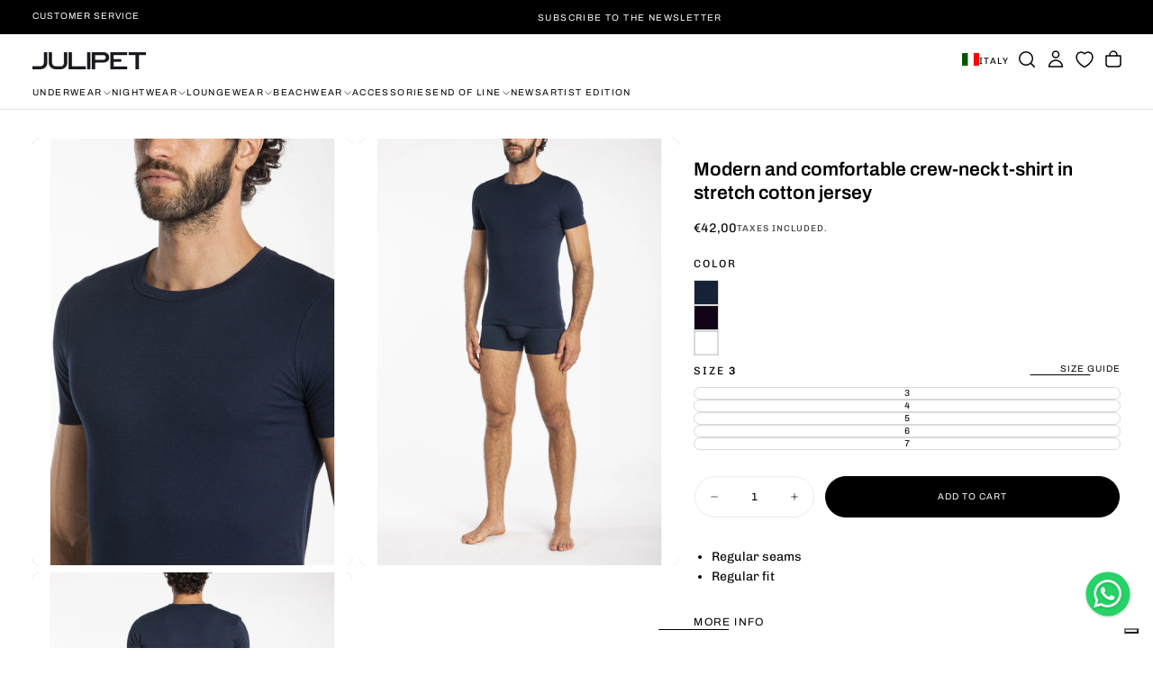

--- FILE ---
content_type: text/html; charset=utf-8
request_url: https://julipet.it/en/products/maglietta-girocollo-in-jersey-jnl132-079
body_size: 89033
content:
<!doctype html><html class="no-js" lang="en" >
  <head>
    <meta charset="utf-8">
    <meta http-equiv="X-UA-Compatible" content="IE=edge">
    <meta name="viewport" content="width=device-width,initial-scale=1">
    <meta name="theme-color" content="">
    <link rel="canonical" href="https://julipet.it/en/products/maglietta-girocollo-in-jersey-jnl132-079">
    <link rel="preconnect" href="https://cdn.shopify.com" crossorigin><link rel="icon" type="image/png" href="//julipet.it/cdn/shop/files/favicon.png?crop=center&height=32&v=1658392312&width=32"><link rel="preconnect" href="https://fonts.shopifycdn.com" crossorigin>

<title>
  Modern and comfortable crew-neck t-shirt in stretch cotton jersey

    &ndash; Julipet</title><meta name="description" content="Scopri la nostra maglietta girocollo in jersey di cotone elasticizzato, perfetta per un look moderno e confortevole. Realizzata con tagli ergonomici e cuciture regolari, è l&#39;ideale per chi cerca un prodotto di alta qualità per il proprio guardaroba."><meta property="og:site_name" content="Julipet">
<meta property="og:url" content="https://julipet.it/en/products/maglietta-girocollo-in-jersey-jnl132-079">
<meta property="og:title" content="Modern and comfortable crew-neck t-shirt in stretch cotton jersey">
<meta property="og:type" content="product">
<meta property="og:description" content="Scopri la nostra maglietta girocollo in jersey di cotone elasticizzato, perfetta per un look moderno e confortevole. Realizzata con tagli ergonomici e cuciture regolari, è l&#39;ideale per chi cerca un prodotto di alta qualità per il proprio guardaroba."><meta property="og:image" content="http://julipet.it/cdn/shop/products/JNL132-079-1.jpg?v=1665381819">
  <meta property="og:image:secure_url" content="https://julipet.it/cdn/shop/products/JNL132-079-1.jpg?v=1665381819">
  <meta property="og:image:width" content="1200">
  <meta property="og:image:height" content="1600"><meta property="og:price:amount" content="42,00">
  <meta property="og:price:currency" content="EUR"><meta name="twitter:card" content="summary_large_image">
<meta name="twitter:title" content="Modern and comfortable crew-neck t-shirt in stretch cotton jersey">
<meta name="twitter:description" content="Scopri la nostra maglietta girocollo in jersey di cotone elasticizzato, perfetta per un look moderno e confortevole. Realizzata con tagli ergonomici e cuciture regolari, è l&#39;ideale per chi cerca un prodotto di alta qualità per il proprio guardaroba.">

    <script src="//julipet.it/cdn/shop/t/15/assets/swiper-bundle.min.js?v=76204931248172345031756447471" defer="defer"></script>
    <script src="//julipet.it/cdn/shop/t/15/assets/bodyScrollLock.min.js?v=15890374805268084651756447470" defer="defer"></script>
    <script src="//julipet.it/cdn/shop/t/15/assets/pubsub.js?v=47587058936531202851756447471" defer="defer"></script>
    <script src="//julipet.it/cdn/shop/t/15/assets/global.js?v=48882846294063766181765354369" defer="defer"></script>
    <noscript>
      <style>
        img[loading='lazy'] { opacity: 1; }
      </style>
    </noscript>
    <script src="//julipet.it/cdn/shop/t/15/assets/cookies.js?v=121601133523406246751756447470" defer="defer"></script>

    <script>window.performance && window.performance.mark && window.performance.mark('shopify.content_for_header.start');</script><meta name="facebook-domain-verification" content="jqh138bvpeb1ij4xa3x3pweutldqs4">
<meta name="google-site-verification" content="XMvpwX6kWDW8F-JNkWg6hgVAy7tcLPJx4mzAOsxtE9M">
<meta id="shopify-digital-wallet" name="shopify-digital-wallet" content="/61711745200/digital_wallets/dialog">
<meta name="shopify-checkout-api-token" content="0ca544ee642634a1d4311f8fded63bab">
<meta id="in-context-paypal-metadata" data-shop-id="61711745200" data-venmo-supported="false" data-environment="production" data-locale="en_US" data-paypal-v4="true" data-currency="EUR">
<link rel="alternate" hreflang="x-default" href="https://julipet.it/products/maglietta-girocollo-in-jersey-jnl132-079">
<link rel="alternate" hreflang="it" href="https://julipet.it/products/maglietta-girocollo-in-jersey-jnl132-079">
<link rel="alternate" hreflang="en" href="https://julipet.it/en/products/maglietta-girocollo-in-jersey-jnl132-079">
<link rel="alternate" type="application/json+oembed" href="https://julipet.it/en/products/maglietta-girocollo-in-jersey-jnl132-079.oembed">
<script async="async" src="/checkouts/internal/preloads.js?locale=en-IT"></script>
<link rel="preconnect" href="https://shop.app" crossorigin="anonymous">
<script async="async" src="https://shop.app/checkouts/internal/preloads.js?locale=en-IT&shop_id=61711745200" crossorigin="anonymous"></script>
<script id="apple-pay-shop-capabilities" type="application/json">{"shopId":61711745200,"countryCode":"IT","currencyCode":"EUR","merchantCapabilities":["supports3DS"],"merchantId":"gid:\/\/shopify\/Shop\/61711745200","merchantName":"Julipet","requiredBillingContactFields":["postalAddress","email","phone"],"requiredShippingContactFields":["postalAddress","email","phone"],"shippingType":"shipping","supportedNetworks":["visa","maestro","masterCard","amex"],"total":{"type":"pending","label":"Julipet","amount":"1.00"},"shopifyPaymentsEnabled":true,"supportsSubscriptions":true}</script>
<script id="shopify-features" type="application/json">{"accessToken":"0ca544ee642634a1d4311f8fded63bab","betas":["rich-media-storefront-analytics"],"domain":"julipet.it","predictiveSearch":true,"shopId":61711745200,"locale":"en"}</script>
<script>var Shopify = Shopify || {};
Shopify.shop = "julipet-store.myshopify.com";
Shopify.locale = "en";
Shopify.currency = {"active":"EUR","rate":"1.0"};
Shopify.country = "IT";
Shopify.theme = {"name":"JULIPET x RELEASE","id":186740113755,"schema_name":"Release","schema_version":"2.0.1","theme_store_id":2698,"role":"main"};
Shopify.theme.handle = "null";
Shopify.theme.style = {"id":null,"handle":null};
Shopify.cdnHost = "julipet.it/cdn";
Shopify.routes = Shopify.routes || {};
Shopify.routes.root = "/en/";</script>
<script type="module">!function(o){(o.Shopify=o.Shopify||{}).modules=!0}(window);</script>
<script>!function(o){function n(){var o=[];function n(){o.push(Array.prototype.slice.apply(arguments))}return n.q=o,n}var t=o.Shopify=o.Shopify||{};t.loadFeatures=n(),t.autoloadFeatures=n()}(window);</script>
<script>
  window.ShopifyPay = window.ShopifyPay || {};
  window.ShopifyPay.apiHost = "shop.app\/pay";
  window.ShopifyPay.redirectState = null;
</script>
<script id="shop-js-analytics" type="application/json">{"pageType":"product"}</script>
<script defer="defer" async type="module" src="//julipet.it/cdn/shopifycloud/shop-js/modules/v2/client.init-shop-cart-sync_BT-GjEfc.en.esm.js"></script>
<script defer="defer" async type="module" src="//julipet.it/cdn/shopifycloud/shop-js/modules/v2/chunk.common_D58fp_Oc.esm.js"></script>
<script defer="defer" async type="module" src="//julipet.it/cdn/shopifycloud/shop-js/modules/v2/chunk.modal_xMitdFEc.esm.js"></script>
<script type="module">
  await import("//julipet.it/cdn/shopifycloud/shop-js/modules/v2/client.init-shop-cart-sync_BT-GjEfc.en.esm.js");
await import("//julipet.it/cdn/shopifycloud/shop-js/modules/v2/chunk.common_D58fp_Oc.esm.js");
await import("//julipet.it/cdn/shopifycloud/shop-js/modules/v2/chunk.modal_xMitdFEc.esm.js");

  window.Shopify.SignInWithShop?.initShopCartSync?.({"fedCMEnabled":true,"windoidEnabled":true});

</script>
<script>
  window.Shopify = window.Shopify || {};
  if (!window.Shopify.featureAssets) window.Shopify.featureAssets = {};
  window.Shopify.featureAssets['shop-js'] = {"shop-cart-sync":["modules/v2/client.shop-cart-sync_DZOKe7Ll.en.esm.js","modules/v2/chunk.common_D58fp_Oc.esm.js","modules/v2/chunk.modal_xMitdFEc.esm.js"],"init-fed-cm":["modules/v2/client.init-fed-cm_B6oLuCjv.en.esm.js","modules/v2/chunk.common_D58fp_Oc.esm.js","modules/v2/chunk.modal_xMitdFEc.esm.js"],"shop-cash-offers":["modules/v2/client.shop-cash-offers_D2sdYoxE.en.esm.js","modules/v2/chunk.common_D58fp_Oc.esm.js","modules/v2/chunk.modal_xMitdFEc.esm.js"],"shop-login-button":["modules/v2/client.shop-login-button_QeVjl5Y3.en.esm.js","modules/v2/chunk.common_D58fp_Oc.esm.js","modules/v2/chunk.modal_xMitdFEc.esm.js"],"pay-button":["modules/v2/client.pay-button_DXTOsIq6.en.esm.js","modules/v2/chunk.common_D58fp_Oc.esm.js","modules/v2/chunk.modal_xMitdFEc.esm.js"],"shop-button":["modules/v2/client.shop-button_DQZHx9pm.en.esm.js","modules/v2/chunk.common_D58fp_Oc.esm.js","modules/v2/chunk.modal_xMitdFEc.esm.js"],"avatar":["modules/v2/client.avatar_BTnouDA3.en.esm.js"],"init-windoid":["modules/v2/client.init-windoid_CR1B-cfM.en.esm.js","modules/v2/chunk.common_D58fp_Oc.esm.js","modules/v2/chunk.modal_xMitdFEc.esm.js"],"init-shop-for-new-customer-accounts":["modules/v2/client.init-shop-for-new-customer-accounts_C_vY_xzh.en.esm.js","modules/v2/client.shop-login-button_QeVjl5Y3.en.esm.js","modules/v2/chunk.common_D58fp_Oc.esm.js","modules/v2/chunk.modal_xMitdFEc.esm.js"],"init-shop-email-lookup-coordinator":["modules/v2/client.init-shop-email-lookup-coordinator_BI7n9ZSv.en.esm.js","modules/v2/chunk.common_D58fp_Oc.esm.js","modules/v2/chunk.modal_xMitdFEc.esm.js"],"init-shop-cart-sync":["modules/v2/client.init-shop-cart-sync_BT-GjEfc.en.esm.js","modules/v2/chunk.common_D58fp_Oc.esm.js","modules/v2/chunk.modal_xMitdFEc.esm.js"],"shop-toast-manager":["modules/v2/client.shop-toast-manager_DiYdP3xc.en.esm.js","modules/v2/chunk.common_D58fp_Oc.esm.js","modules/v2/chunk.modal_xMitdFEc.esm.js"],"init-customer-accounts":["modules/v2/client.init-customer-accounts_D9ZNqS-Q.en.esm.js","modules/v2/client.shop-login-button_QeVjl5Y3.en.esm.js","modules/v2/chunk.common_D58fp_Oc.esm.js","modules/v2/chunk.modal_xMitdFEc.esm.js"],"init-customer-accounts-sign-up":["modules/v2/client.init-customer-accounts-sign-up_iGw4briv.en.esm.js","modules/v2/client.shop-login-button_QeVjl5Y3.en.esm.js","modules/v2/chunk.common_D58fp_Oc.esm.js","modules/v2/chunk.modal_xMitdFEc.esm.js"],"shop-follow-button":["modules/v2/client.shop-follow-button_CqMgW2wH.en.esm.js","modules/v2/chunk.common_D58fp_Oc.esm.js","modules/v2/chunk.modal_xMitdFEc.esm.js"],"checkout-modal":["modules/v2/client.checkout-modal_xHeaAweL.en.esm.js","modules/v2/chunk.common_D58fp_Oc.esm.js","modules/v2/chunk.modal_xMitdFEc.esm.js"],"shop-login":["modules/v2/client.shop-login_D91U-Q7h.en.esm.js","modules/v2/chunk.common_D58fp_Oc.esm.js","modules/v2/chunk.modal_xMitdFEc.esm.js"],"lead-capture":["modules/v2/client.lead-capture_BJmE1dJe.en.esm.js","modules/v2/chunk.common_D58fp_Oc.esm.js","modules/v2/chunk.modal_xMitdFEc.esm.js"],"payment-terms":["modules/v2/client.payment-terms_Ci9AEqFq.en.esm.js","modules/v2/chunk.common_D58fp_Oc.esm.js","modules/v2/chunk.modal_xMitdFEc.esm.js"]};
</script>
<script>(function() {
  var isLoaded = false;
  function asyncLoad() {
    if (isLoaded) return;
    isLoaded = true;
    var urls = ["https:\/\/pixel.orichi.info\/Content\/orichipixel.min.js?v=638149590275506839\u0026shop=julipet-store.myshopify.com","https:\/\/cdn-app.cart-bot.net\/public\/js\/append.js?shop=julipet-store.myshopify.com"];
    for (var i = 0; i < urls.length; i++) {
      var s = document.createElement('script');
      s.type = 'text/javascript';
      s.async = true;
      s.src = urls[i];
      var x = document.getElementsByTagName('script')[0];
      x.parentNode.insertBefore(s, x);
    }
  };
  if(window.attachEvent) {
    window.attachEvent('onload', asyncLoad);
  } else {
    window.addEventListener('load', asyncLoad, false);
  }
})();</script>
<script id="__st">var __st={"a":61711745200,"offset":3600,"reqid":"ad2e01d9-d20a-478d-95ec-120b55c3195b-1769072000","pageurl":"julipet.it\/en\/products\/maglietta-girocollo-in-jersey-jnl132-079","u":"b342aad0c23d","p":"product","rtyp":"product","rid":7211860885680};</script>
<script>window.ShopifyPaypalV4VisibilityTracking = true;</script>
<script id="captcha-bootstrap">!function(){'use strict';const t='contact',e='account',n='new_comment',o=[[t,t],['blogs',n],['comments',n],[t,'customer']],c=[[e,'customer_login'],[e,'guest_login'],[e,'recover_customer_password'],[e,'create_customer']],r=t=>t.map((([t,e])=>`form[action*='/${t}']:not([data-nocaptcha='true']) input[name='form_type'][value='${e}']`)).join(','),a=t=>()=>t?[...document.querySelectorAll(t)].map((t=>t.form)):[];function s(){const t=[...o],e=r(t);return a(e)}const i='password',u='form_key',d=['recaptcha-v3-token','g-recaptcha-response','h-captcha-response',i],f=()=>{try{return window.sessionStorage}catch{return}},m='__shopify_v',_=t=>t.elements[u];function p(t,e,n=!1){try{const o=window.sessionStorage,c=JSON.parse(o.getItem(e)),{data:r}=function(t){const{data:e,action:n}=t;return t[m]||n?{data:e,action:n}:{data:t,action:n}}(c);for(const[e,n]of Object.entries(r))t.elements[e]&&(t.elements[e].value=n);n&&o.removeItem(e)}catch(o){console.error('form repopulation failed',{error:o})}}const l='form_type',E='cptcha';function T(t){t.dataset[E]=!0}const w=window,h=w.document,L='Shopify',v='ce_forms',y='captcha';let A=!1;((t,e)=>{const n=(g='f06e6c50-85a8-45c8-87d0-21a2b65856fe',I='https://cdn.shopify.com/shopifycloud/storefront-forms-hcaptcha/ce_storefront_forms_captcha_hcaptcha.v1.5.2.iife.js',D={infoText:'Protected by hCaptcha',privacyText:'Privacy',termsText:'Terms'},(t,e,n)=>{const o=w[L][v],c=o.bindForm;if(c)return c(t,g,e,D).then(n);var r;o.q.push([[t,g,e,D],n]),r=I,A||(h.body.append(Object.assign(h.createElement('script'),{id:'captcha-provider',async:!0,src:r})),A=!0)});var g,I,D;w[L]=w[L]||{},w[L][v]=w[L][v]||{},w[L][v].q=[],w[L][y]=w[L][y]||{},w[L][y].protect=function(t,e){n(t,void 0,e),T(t)},Object.freeze(w[L][y]),function(t,e,n,w,h,L){const[v,y,A,g]=function(t,e,n){const i=e?o:[],u=t?c:[],d=[...i,...u],f=r(d),m=r(i),_=r(d.filter((([t,e])=>n.includes(e))));return[a(f),a(m),a(_),s()]}(w,h,L),I=t=>{const e=t.target;return e instanceof HTMLFormElement?e:e&&e.form},D=t=>v().includes(t);t.addEventListener('submit',(t=>{const e=I(t);if(!e)return;const n=D(e)&&!e.dataset.hcaptchaBound&&!e.dataset.recaptchaBound,o=_(e),c=g().includes(e)&&(!o||!o.value);(n||c)&&t.preventDefault(),c&&!n&&(function(t){try{if(!f())return;!function(t){const e=f();if(!e)return;const n=_(t);if(!n)return;const o=n.value;o&&e.removeItem(o)}(t);const e=Array.from(Array(32),(()=>Math.random().toString(36)[2])).join('');!function(t,e){_(t)||t.append(Object.assign(document.createElement('input'),{type:'hidden',name:u})),t.elements[u].value=e}(t,e),function(t,e){const n=f();if(!n)return;const o=[...t.querySelectorAll(`input[type='${i}']`)].map((({name:t})=>t)),c=[...d,...o],r={};for(const[a,s]of new FormData(t).entries())c.includes(a)||(r[a]=s);n.setItem(e,JSON.stringify({[m]:1,action:t.action,data:r}))}(t,e)}catch(e){console.error('failed to persist form',e)}}(e),e.submit())}));const S=(t,e)=>{t&&!t.dataset[E]&&(n(t,e.some((e=>e===t))),T(t))};for(const o of['focusin','change'])t.addEventListener(o,(t=>{const e=I(t);D(e)&&S(e,y())}));const B=e.get('form_key'),M=e.get(l),P=B&&M;t.addEventListener('DOMContentLoaded',(()=>{const t=y();if(P)for(const e of t)e.elements[l].value===M&&p(e,B);[...new Set([...A(),...v().filter((t=>'true'===t.dataset.shopifyCaptcha))])].forEach((e=>S(e,t)))}))}(h,new URLSearchParams(w.location.search),n,t,e,['guest_login'])})(!0,!0)}();</script>
<script integrity="sha256-4kQ18oKyAcykRKYeNunJcIwy7WH5gtpwJnB7kiuLZ1E=" data-source-attribution="shopify.loadfeatures" defer="defer" src="//julipet.it/cdn/shopifycloud/storefront/assets/storefront/load_feature-a0a9edcb.js" crossorigin="anonymous"></script>
<script crossorigin="anonymous" defer="defer" src="//julipet.it/cdn/shopifycloud/storefront/assets/shopify_pay/storefront-65b4c6d7.js?v=20250812"></script>
<script data-source-attribution="shopify.dynamic_checkout.dynamic.init">var Shopify=Shopify||{};Shopify.PaymentButton=Shopify.PaymentButton||{isStorefrontPortableWallets:!0,init:function(){window.Shopify.PaymentButton.init=function(){};var t=document.createElement("script");t.src="https://julipet.it/cdn/shopifycloud/portable-wallets/latest/portable-wallets.en.js",t.type="module",document.head.appendChild(t)}};
</script>
<script data-source-attribution="shopify.dynamic_checkout.buyer_consent">
  function portableWalletsHideBuyerConsent(e){var t=document.getElementById("shopify-buyer-consent"),n=document.getElementById("shopify-subscription-policy-button");t&&n&&(t.classList.add("hidden"),t.setAttribute("aria-hidden","true"),n.removeEventListener("click",e))}function portableWalletsShowBuyerConsent(e){var t=document.getElementById("shopify-buyer-consent"),n=document.getElementById("shopify-subscription-policy-button");t&&n&&(t.classList.remove("hidden"),t.removeAttribute("aria-hidden"),n.addEventListener("click",e))}window.Shopify?.PaymentButton&&(window.Shopify.PaymentButton.hideBuyerConsent=portableWalletsHideBuyerConsent,window.Shopify.PaymentButton.showBuyerConsent=portableWalletsShowBuyerConsent);
</script>
<script data-source-attribution="shopify.dynamic_checkout.cart.bootstrap">document.addEventListener("DOMContentLoaded",(function(){function t(){return document.querySelector("shopify-accelerated-checkout-cart, shopify-accelerated-checkout")}if(t())Shopify.PaymentButton.init();else{new MutationObserver((function(e,n){t()&&(Shopify.PaymentButton.init(),n.disconnect())})).observe(document.body,{childList:!0,subtree:!0})}}));
</script>
<link id="shopify-accelerated-checkout-styles" rel="stylesheet" media="screen" href="https://julipet.it/cdn/shopifycloud/portable-wallets/latest/accelerated-checkout-backwards-compat.css" crossorigin="anonymous">
<style id="shopify-accelerated-checkout-cart">
        #shopify-buyer-consent {
  margin-top: 1em;
  display: inline-block;
  width: 100%;
}

#shopify-buyer-consent.hidden {
  display: none;
}

#shopify-subscription-policy-button {
  background: none;
  border: none;
  padding: 0;
  text-decoration: underline;
  font-size: inherit;
  cursor: pointer;
}

#shopify-subscription-policy-button::before {
  box-shadow: none;
}

      </style>
<script id="snippets-script" data-snippets="main-product__buy-buttons" defer="defer" src="//julipet.it/cdn/shop/t/15/compiled_assets/snippet-scripts.js?v=11081"></script>
<script>window.performance && window.performance.mark && window.performance.mark('shopify.content_for_header.end');</script>
<style data-shopify>/* typography - body */
  @font-face {
  font-family: Chivo;
  font-weight: 400;
  font-style: normal;
  font-display: swap;
  src: url("//julipet.it/cdn/fonts/chivo/chivo_n4.059fadbbf52d9f02350103459eb216e4b24c4661.woff2") format("woff2"),
       url("//julipet.it/cdn/fonts/chivo/chivo_n4.f2f8fca8b7ff9f510fa7f09ffe5448b3504bccf5.woff") format("woff");
}

  @font-face {
  font-family: Chivo;
  font-weight: 400;
  font-style: normal;
  font-display: swap;
  src: url("//julipet.it/cdn/fonts/chivo/chivo_n4.059fadbbf52d9f02350103459eb216e4b24c4661.woff2") format("woff2"),
       url("//julipet.it/cdn/fonts/chivo/chivo_n4.f2f8fca8b7ff9f510fa7f09ffe5448b3504bccf5.woff") format("woff");
}

  @font-face {
  font-family: Chivo;
  font-weight: 500;
  font-style: normal;
  font-display: swap;
  src: url("//julipet.it/cdn/fonts/chivo/chivo_n5.c125a8c4bc0d09495fd5b46de945af4518af33bf.woff2") format("woff2"),
       url("//julipet.it/cdn/fonts/chivo/chivo_n5.267686de1c9b5937c512531b839eb191c57b8b51.woff") format("woff");
}

  @font-face {
  font-family: Chivo;
  font-weight: 600;
  font-style: normal;
  font-display: swap;
  src: url("//julipet.it/cdn/fonts/chivo/chivo_n6.f9638c62d721d8e9a4edb2157536aca06555a2ef.woff2") format("woff2"),
       url("//julipet.it/cdn/fonts/chivo/chivo_n6.e2c28a3a706d80ac835c3a5f137e27b4f07db7ec.woff") format("woff");
}

  @font-face {
  font-family: Chivo;
  font-weight: 700;
  font-style: normal;
  font-display: swap;
  src: url("//julipet.it/cdn/fonts/chivo/chivo_n7.4d81c6f06c2ff78ed42169d6ec4aefa6d5cb0ff0.woff2") format("woff2"),
       url("//julipet.it/cdn/fonts/chivo/chivo_n7.a0e879417e089c259360eefc0ac3a3c8ea4e2830.woff") format("woff");
}


  /* typography - body italic */
  @font-face {
  font-family: Chivo;
  font-weight: 400;
  font-style: italic;
  font-display: swap;
  src: url("//julipet.it/cdn/fonts/chivo/chivo_i4.95e9c0ba514943a715970b2897b31bdfdc9132b8.woff2") format("woff2"),
       url("//julipet.it/cdn/fonts/chivo/chivo_i4.31da6515f3970f86ac14321ace1609bd161f315f.woff") format("woff");
}

  @font-face {
  font-family: Chivo;
  font-weight: 700;
  font-style: italic;
  font-display: swap;
  src: url("//julipet.it/cdn/fonts/chivo/chivo_i7.0e5a75162c3ca7258edd3d59adf64e0fd118a226.woff2") format("woff2"),
       url("//julipet.it/cdn/fonts/chivo/chivo_i7.f9fd944b04861b64efaebd9de502668b4b566567.woff") format("woff");
}


  /* typography - heading */
  @font-face {
  font-family: Archivo;
  font-weight: 400;
  font-style: normal;
  font-display: swap;
  src: url("//julipet.it/cdn/fonts/archivo/archivo_n4.dc8d917cc69af0a65ae04d01fd8eeab28a3573c9.woff2") format("woff2"),
       url("//julipet.it/cdn/fonts/archivo/archivo_n4.bd6b9c34fdb81d7646836be8065ce3c80a2cc984.woff") format("woff");
}

  @font-face {
  font-family: Archivo;
  font-weight: 400;
  font-style: normal;
  font-display: swap;
  src: url("//julipet.it/cdn/fonts/archivo/archivo_n4.dc8d917cc69af0a65ae04d01fd8eeab28a3573c9.woff2") format("woff2"),
       url("//julipet.it/cdn/fonts/archivo/archivo_n4.bd6b9c34fdb81d7646836be8065ce3c80a2cc984.woff") format("woff");
}

  @font-face {
  font-family: Archivo;
  font-weight: 500;
  font-style: normal;
  font-display: swap;
  src: url("//julipet.it/cdn/fonts/archivo/archivo_n5.272841b6d6b831864f7fecfa55541752bb399511.woff2") format("woff2"),
       url("//julipet.it/cdn/fonts/archivo/archivo_n5.27fb58a71a175084eb68e15500549a69fe15738e.woff") format("woff");
}

  @font-face {
  font-family: Archivo;
  font-weight: 600;
  font-style: normal;
  font-display: swap;
  src: url("//julipet.it/cdn/fonts/archivo/archivo_n6.06ce7cb3e84f9557d04c35761e39e39ea101fb19.woff2") format("woff2"),
       url("//julipet.it/cdn/fonts/archivo/archivo_n6.5dd16bc207dfc6d25ca8472d89387d828f610453.woff") format("woff");
}

  @font-face {
  font-family: Archivo;
  font-weight: 700;
  font-style: normal;
  font-display: swap;
  src: url("//julipet.it/cdn/fonts/archivo/archivo_n7.651b020b3543640c100112be6f1c1b8e816c7f13.woff2") format("woff2"),
       url("//julipet.it/cdn/fonts/archivo/archivo_n7.7e9106d320e6594976a7dcb57957f3e712e83c96.woff") format("woff");
}


  /* typography - italic */
  @font-face {
  font-family: Cormorant;
  font-weight: 400;
  font-style: italic;
  font-display: swap;
  src: url("//julipet.it/cdn/fonts/cormorant/cormorant_i4.0b95f138bb9694e184a2ebaf079dd59cf448e2d3.woff2") format("woff2"),
       url("//julipet.it/cdn/fonts/cormorant/cormorant_i4.75684eb0a368d69688996f5f8e72c62747e6c249.woff") format("woff");
}

  @font-face {
  font-family: Cormorant;
  font-weight: 400;
  font-style: italic;
  font-display: swap;
  src: url("//julipet.it/cdn/fonts/cormorant/cormorant_i4.0b95f138bb9694e184a2ebaf079dd59cf448e2d3.woff2") format("woff2"),
       url("//julipet.it/cdn/fonts/cormorant/cormorant_i4.75684eb0a368d69688996f5f8e72c62747e6c249.woff") format("woff");
}

  @font-face {
  font-family: Cormorant;
  font-weight: 500;
  font-style: italic;
  font-display: swap;
  src: url("//julipet.it/cdn/fonts/cormorant/cormorant_i5.5f44803b5f0edb410d154f596e709a324a72bde3.woff2") format("woff2"),
       url("//julipet.it/cdn/fonts/cormorant/cormorant_i5.a529d8c487f1e4d284473cc4a5502e52c8de247f.woff") format("woff");
}

  @font-face {
  font-family: Cormorant;
  font-weight: 600;
  font-style: italic;
  font-display: swap;
  src: url("//julipet.it/cdn/fonts/cormorant/cormorant_i6.d9cec4523bc4837b1c96b94ecf1a29351fbd8199.woff2") format("woff2"),
       url("//julipet.it/cdn/fonts/cormorant/cormorant_i6.d18564a4f17d4e508a5eefe333645fbb7817d176.woff") format("woff");
}

  @font-face {
  font-family: Cormorant;
  font-weight: 700;
  font-style: italic;
  font-display: swap;
  src: url("//julipet.it/cdn/fonts/cormorant/cormorant_i7.fa6e55789218717259c80e332e32b03d0c0e36e1.woff2") format("woff2"),
       url("//julipet.it/cdn/fonts/cormorant/cormorant_i7.b5766b6262212587af58cec3328f4ffbc7c29531.woff") format("woff");
}


  /* typography - button */
  @font-face {
  font-family: Archivo;
  font-weight: 400;
  font-style: normal;
  font-display: swap;
  src: url("//julipet.it/cdn/fonts/archivo/archivo_n4.dc8d917cc69af0a65ae04d01fd8eeab28a3573c9.woff2") format("woff2"),
       url("//julipet.it/cdn/fonts/archivo/archivo_n4.bd6b9c34fdb81d7646836be8065ce3c80a2cc984.woff") format("woff");
}

  @font-face {
  font-family: Archivo;
  font-weight: 400;
  font-style: normal;
  font-display: swap;
  src: url("//julipet.it/cdn/fonts/archivo/archivo_n4.dc8d917cc69af0a65ae04d01fd8eeab28a3573c9.woff2") format("woff2"),
       url("//julipet.it/cdn/fonts/archivo/archivo_n4.bd6b9c34fdb81d7646836be8065ce3c80a2cc984.woff") format("woff");
}

  @font-face {
  font-family: Archivo;
  font-weight: 500;
  font-style: normal;
  font-display: swap;
  src: url("//julipet.it/cdn/fonts/archivo/archivo_n5.272841b6d6b831864f7fecfa55541752bb399511.woff2") format("woff2"),
       url("//julipet.it/cdn/fonts/archivo/archivo_n5.27fb58a71a175084eb68e15500549a69fe15738e.woff") format("woff");
}

  @font-face {
  font-family: Archivo;
  font-weight: 600;
  font-style: normal;
  font-display: swap;
  src: url("//julipet.it/cdn/fonts/archivo/archivo_n6.06ce7cb3e84f9557d04c35761e39e39ea101fb19.woff2") format("woff2"),
       url("//julipet.it/cdn/fonts/archivo/archivo_n6.5dd16bc207dfc6d25ca8472d89387d828f610453.woff") format("woff");
}

  @font-face {
  font-family: Archivo;
  font-weight: 700;
  font-style: normal;
  font-display: swap;
  src: url("//julipet.it/cdn/fonts/archivo/archivo_n7.651b020b3543640c100112be6f1c1b8e816c7f13.woff2") format("woff2"),
       url("//julipet.it/cdn/fonts/archivo/archivo_n7.7e9106d320e6594976a7dcb57957f3e712e83c96.woff") format("woff");
}


  
  :root,

    

  .color-scheme-1 {
    --color-background: 255,255,255;
    --gradient-background: #ffffff;

    --color-background-contrast: 191,191,191;
    --color-shadow: 0,0,0;

    /* typography */
    --color-primary-text: 0,0,0;
    --color-secondary-text: 101,112,110;
    --color-heading-text: 0,0,0;

    --color-foreground: 0,0,0;

    /* buttons */
    --color-filled-button: 0,0,0;
    --color-filled-button-text: 255,255,255;
    --color-outlined-button: 255,255,255;
    --color-outlined-button-text: 0,0,0;

    --color-button-text: 255,255,255;

    /* other elements */
    --color-link: 0,0,0;
    --color-border: 235,235,235;
    --alpha-border: 1;

    --color-tag-foreground: 255,255,255;
    --color-tag-background: 94,90,89;
    
    --color-progress-bar: 101,112,110;
    --color-placeholder: 171,171,171;
    --color-rating-stars: 0,0,0;

    --color-button-swiper: 0,0,0;
  }
  
  

    

  .color-scheme-2 {
    --color-background: 101,112,110;
    --gradient-background: #65706e;

    --color-background-contrast: 41,45,44;
    --color-shadow: 0,0,0;

    /* typography */
    --color-primary-text: 255,255,255;
    --color-secondary-text: 0,0,0;
    --color-heading-text: 255,255,255;

    --color-foreground: 255,255,255;

    /* buttons */
    --color-filled-button: 255,255,255;
    --color-filled-button-text: 0,0,0;
    --color-outlined-button: 101,112,110;
    --color-outlined-button-text: 255,255,255;

    --color-button-text: 0,0,0;

    /* other elements */
    --color-link: 255,255,255;
    --color-border: 235,235,235;
    --alpha-border: 1;

    --color-tag-foreground: 255,255,255;
    --color-tag-background: 0,0,0;
    
    --color-progress-bar: 101,112,110;
    --color-placeholder: 242,243,247;
    --color-rating-stars: 0,0,0;

    --color-button-swiper: 255,255,255;
  }
  
  

    

  .color-scheme-3 {
    --color-background: 136,148,146;
    --gradient-background: #889492;

    --color-background-contrast: 74,82,81;
    --color-shadow: 17,17,17;

    /* typography */
    --color-primary-text: 19,45,64;
    --color-secondary-text: 255,255,255;
    --color-heading-text: 19,45,64;

    --color-foreground: 19,45,64;

    /* buttons */
    --color-filled-button: 19,45,64;
    --color-filled-button-text: 255,255,255;
    --color-outlined-button: 136,148,146;
    --color-outlined-button-text: 19,45,64;

    --color-button-text: 255,255,255;

    /* other elements */
    --color-link: 19,45,64;
    --color-border: 235,235,235;
    --alpha-border: 1;

    --color-tag-foreground: 255,255,255;
    --color-tag-background: 19,45,64;
    
    --color-progress-bar: 19,45,64;
    --color-placeholder: 242,243,247;
    --color-rating-stars: 0,0,0;

    --color-button-swiper: 19,45,64;
  }
  
  

    

  .color-scheme-4 {
    --color-background: 176,185,183;
    --gradient-background: #b0b9b7;

    --color-background-contrast: 110,124,121;
    --color-shadow: 17,17,17;

    /* typography */
    --color-primary-text: 17,17,17;
    --color-secondary-text: 255,255,255;
    --color-heading-text: 17,17,17;

    --color-foreground: 17,17,17;

    /* buttons */
    --color-filled-button: 17,17,17;
    --color-filled-button-text: 176,185,183;
    --color-outlined-button: 176,185,183;
    --color-outlined-button-text: 17,17,17;

    --color-button-text: 176,185,183;

    /* other elements */
    --color-link: 17,17,17;
    --color-border: 235,235,235;
    --alpha-border: 1;

    --color-tag-foreground: 255,255,255;
    --color-tag-background: 17,17,17;
    
    --color-progress-bar: 176,185,183;
    --color-placeholder: 242,243,247;
    --color-rating-stars: 0,0,0;

    --color-button-swiper: 17,17,17;
  }
  
  

    

  .color-scheme-5 {
    --color-background: 248,248,248;
    --gradient-background: #f8f8f8;

    --color-background-contrast: 184,184,184;
    --color-shadow: 17,17,17;

    /* typography */
    --color-primary-text: 17,17,17;
    --color-secondary-text: 255,255,255;
    --color-heading-text: 17,17,17;

    --color-foreground: 17,17,17;

    /* buttons */
    --color-filled-button: 17,17,17;
    --color-filled-button-text: 248,248,248;
    --color-outlined-button: 248,248,248;
    --color-outlined-button-text: 17,17,17;

    --color-button-text: 248,248,248;

    /* other elements */
    --color-link: 17,17,17;
    --color-border: 235,235,235;
    --alpha-border: 1;

    --color-tag-foreground: 17,17,17;
    --color-tag-background: 255,255,255;
    
    --color-progress-bar: 17,17,17;
    --color-placeholder: 242,243,247;
    --color-rating-stars: 0,0,0;

    --color-button-swiper: 17,17,17;
  }
  
  

    

  .color-scheme-6 {
    --color-background: 0,0,0;
    --gradient-background: #000000;

    --color-background-contrast: 128,128,128;
    --color-shadow: 0,0,0;

    /* typography */
    --color-primary-text: 255,255,255;
    --color-secondary-text: 101,112,110;
    --color-heading-text: 255,255,255;

    --color-foreground: 255,255,255;

    /* buttons */
    --color-filled-button: 255,255,255;
    --color-filled-button-text: 0,0,0;
    --color-outlined-button: 0,0,0;
    --color-outlined-button-text: 255,255,255;

    --color-button-text: 0,0,0;

    /* other elements */
    --color-link: 255,255,255;
    --color-border: 235,235,235;
    --alpha-border: 1;

    --color-tag-foreground: 255,255,255;
    --color-tag-background: 0,0,0;
    
    --color-progress-bar: 101,112,110;
    --color-placeholder: 242,243,247;
    --color-rating-stars: 0,0,0;

    --color-button-swiper: 255,255,255;
  }
  
  

    

  .color-scheme-7 {
    --color-background: 255,136,17;
    --gradient-background: #ff8811;

    --color-background-contrast: 145,72,0;
    --color-shadow: 17,17,17;

    /* typography */
    --color-primary-text: 255,255,255;
    --color-secondary-text: 255,255,255;
    --color-heading-text: 255,255,255;

    --color-foreground: 255,255,255;

    /* buttons */
    --color-filled-button: 0,0,0;
    --color-filled-button-text: 255,255,255;
    --color-outlined-button: 255,136,17;
    --color-outlined-button-text: 255,255,255;

    --color-button-text: 255,255,255;

    /* other elements */
    --color-link: 0,0,0;
    --color-border: 235,235,235;
    --alpha-border: 1;

    --color-tag-foreground: 255,255,255;
    --color-tag-background: 0,0,0;
    
    --color-progress-bar: 101,112,110;
    --color-placeholder: 242,243,247;
    --color-rating-stars: 0,0,0;

    --color-button-swiper: 0,0,0;
  }
  
  

    

  .color-scheme-8 {
    --color-background: 108,119,117;
    --gradient-background: #6c7775;

    --color-background-contrast: 47,52,51;
    --color-shadow: 17,17,17;

    /* typography */
    --color-primary-text: 255,255,255;
    --color-secondary-text: 255,255,255;
    --color-heading-text: 255,255,255;

    --color-foreground: 255,255,255;

    /* buttons */
    --color-filled-button: 17,17,17;
    --color-filled-button-text: 255,255,255;
    --color-outlined-button: 108,119,117;
    --color-outlined-button-text: 17,17,17;

    --color-button-text: 255,255,255;

    /* other elements */
    --color-link: 17,17,17;
    --color-border: 235,235,235;
    --alpha-border: 1;

    --color-tag-foreground: 255,255,255;
    --color-tag-background: 17,17,17;
    
    --color-progress-bar: 101,112,110;
    --color-placeholder: 242,243,247;
    --color-rating-stars: 0,0,0;

    --color-button-swiper: 17,17,17;
  }
  

  body, .color-scheme-1, .color-scheme-2, .color-scheme-3, .color-scheme-4, .color-scheme-5, .color-scheme-6, .color-scheme-7, .color-scheme-8 {
    color: rgba(var(--color-foreground), 1);
    background-color: rgb(var(--color-background));
  }

  :root {
    /* default values */
    --announcement-bars-before-header-heights: 40px;
    --announcement-bars-before-header-visible-heights: 40px;
    --header-height: 65px;
    --announcement-bar-height: 40px;
    --header-top-position: calc(var(--header-height) + var(--announcement-bars-before-header-heights));
    --header-group-height: 65px;

    /* typography - heading */
    --font-heading-family: Archivo, sans-serif;
    --font-heading-style: normal;
    --font-heading-weight: 400;

    --font-heading-scale: 1.0;
    --font-heading-letter-spacing: 0;
    --font-heading-text-transform: none;
    --font-heading-word-break: break-word;

    /* typography - body */
    --font-body-family: Chivo, sans-serif;
    --font-body-style: normal;
    --font-body-weight: 400;

    --font-body-scale: 1.0;
    --font-body-letter-spacing: 0;

    /* typography - italic */
    --font-italic-family: Cormorant, serif;
    --font-italic-style: italic;
    --font-italic-weight: 400;
    --font-italic-scale: 1.2;

    /* typography - button */
    --font-button-family: Archivo, sans-serif;
    --font-button-style: normal;
    --font-button-weight: 400;

    --font-button-scale: 1.0;
    --font-button-letter-spacing: 0.1em;
    --font-button-text-transform: uppercase;

    /* add 'arial' as a fallback font for rtl languages *//* font weights */
    --font-weight-normal: 400; /* 400 */
    --font-weight-medium: 500; /* 500 */
    --font-weight-semibold: 600; /* 600 */
    --font-weight-bold: 700; /* 700 */

    --font-weight-heading-normal: 400; /* 400 */
    --font-weight-heading-medium: 500; /* 500 */
    --font-weight-heading-semibold: 600; /* 600 */
    --font-weight-heading-bold: 700; /* 700 */

    --font-weight-button-normal: 400; /* 400 */
    --font-weight-button-medium: 500; /* 500 */

    /* digi-note-kk - is it possible to remove these? */
    --letter-spacing-extra-small: 0.05rem;
    --letter-spacing-small: 0.1rem;
    --letter-spacing-medium: 0.2rem;

    --letter-spacing-xxs: -0.04em;
    --letter-spacing-xs: -0.02em;
    --letter-spacing-sm: -0.01em;
    --letter-spacing-md: 0;
    --letter-spacing-lg: 0.01em;
    --letter-spacing-xl: 0.02em;
    --letter-spacing-xxl: 0.04em;

    /* typography - heading - start */
    --h1-multiplier: 4.7rem;
    --h2-multiplier: 3.6rem;
    --h3-multiplier: 2.7rem;
    --h4-multiplier: 2.1rem;
    --h5-multiplier: 1.6rem;
    --h6-multiplier: 1.2rem;

    /* lowercase headings need more line-height */
    
      --line-height-h1: 1.00;
      --line-height-h2: 1.00;
      --line-height-h3: 1.00;
      --line-height-h4: 1.00;
      --line-height-h5: 1.20;
      --line-height-h6: 1.20;
    
    /* typography - heading - end */

    --button-border-radius: 5rem;
    --button-text-transform: uppercase;
    --input-border-radius: 0.8rem;
    --button-action-border-radius: 0.8rem;
    --badge-border-radius: 0.4rem;

    --section-spacing-unit-size: 1.2rem;
    --spacing-unit-size: 1.2rem;
    --grid-spacing: 1.2rem;


    /* common colors */
    --color-success: #E45F5F;
    --color-alert: #F0B743;
    --color-error: #C25151;
    --color-price-accent: #EAF7FC;

    --color-white: #FFFFFF;
    --color-white-rgb: 255, 255, 255;
    --color-black: #111111;
    --color-black-rgb: 17, 17, 17;
    --color-light: #EBEBEB;
    --color-light-rgb: 235, 235, 235;

    --media-overlay-gradient: linear-gradient(180deg, rgba(0, 0, 0, 0) 0%, rgba(0, 0, 0, 0.25) 100%);
    --media-overlay-gradient-mobile: linear-gradient(180deg, rgba(0, 0, 0, 0) 0%, rgba(0, 0, 0, 0.25) 100%);

    --gradient-black: linear-gradient(180deg, rgba(0, 0, 0, 0) 0%, rgba(0, 0, 0, 0.2) 100%);
    --gradient-overlay-horizontal: linear-gradient(0deg, rgba(0, 0, 0, 0.2), rgba(0, 0, 0, 0.2));
    --color-popup-overlay: rgba(0, 0, 0, 0.5);

    --page-width: 1440px;
    --page-gutter: 1.6rem;

    --max-w-xxs-multiplier: 0.4694; /* 676px / 1440px = 0.4694 */
    --max-w-xs-multiplier: 0.5333;  /* 768px / 1440px = 0.5333 */
    --max-w-sm-multiplier: 0.6292;  /* 906px / 1440px = 0.6292 */
    --max-w-md-multiplier: 0.7111;  /* 1024px / 1440px = 0.7111 */
    --max-w-lg-multiplier: 0.7903;  /* 1138px / 1440px = 0.7903 */
    --max-w-xxl-multiplier: 0.9194; /* 1324px / 1440px = 0.9194 */

    --duration-short: 200ms;
    --duration-default: 300ms;
    --duration-long: 400ms;
    --duration-extra-long: 600ms;

    --z-header: 699;
    --z-modals: 900;
    --z-fab: 750;

    /* Codice aggiunto da Planet Soluzioni */
    --color-custom-badge-foreground: 255,255,255;
    --color-custom-badge-background: 0,0,0;

    --color-new-badge-foreground: 255,255,255;
    --color-new-badge-background: 0,0,0;


    /* cards */
    --card-corner-radius: 0.8rem;
    --card-text-align: center;

    --card-aspect-ratio: 3/4;
    --card-media-aspect-ratio: 3 / 4;
    --card-media-object-fit: cover;

    --theme-js-animations-on-mobile: fade-in 800ms forwards paused;

    /* static values - start */
    --font-size-static-h1: 8.0rem;
    --font-size-static-h2: 6.1rem;
    --font-size-static-h3: 4.7rem;
    --font-size-static-h4: 3.6rem;
    --font-size-static-h5: 2.7rem;
    --font-size-static-h6: 2.1rem;
    --font-size-static-h7: 1.6rem;

    --font-size-static-xxs: 0.8rem;
    --font-size-static-xs: 1.0rem;
    --font-size-static-sm: 1.2rem;
    --font-size-static-md: 1.4rem;
    --font-size-static-lg: 1.6rem;
    --font-size-static-xl: 1.8rem;
    --font-size-static-xxl: 2.4rem;

    --line-height-static-xs: 1.00; /* don't use this value unless must */
    --line-height-static-sm: 1.25; /* most common and secure value */
    --line-height-static-md: 1.50;
    --line-height-static-lg: 2.25;
    --line-height-static-xl: 2.50;

    --spacing-unit-size-static: 1.6rem;
    /* static values - end */

    --product-card-option-button-size: 2.8rem;
    --product-card-option-image-button-size: 2.8rem; /* Codice aggiunto da Planet Soluzioni */

    /* drawer */
    --drawer-transition-timing-function: cubic-bezier(0.74, -0.01, 0.26, 1);
    --drawer-transition-duration: 450ms;
  }

  @media screen and (min-width: 750px) {
    :root {
      --section-spacing-unit-size: 1.6rem;
      --spacing-unit-size: 1.2rem;
      --grid-spacing: 1.2rem;

      --page-gutter: 3.6rem;

      /* typography - heading - start */
      --h1-multiplier: 8.0rem;
      --h2-multiplier: 6.1rem;
      --h3-multiplier: 4.7rem;
      --h4-multiplier: 3.6rem;
      --h5-multiplier: 2.7rem;
      --h6-multiplier: 2.1rem;

      /* lowercase headings need more line-height */
      
        --line-height-h1: 1.00;
        --line-height-h2: 1.00;
        --line-height-h3: 1.00;
        --line-height-h4: 1.00;
        --line-height-h5: 1.00;
        --line-height-h6: 1.00;
      
      /* typography - heading - end */
    }
  }

  
</style><link href="//julipet.it/cdn/shop/t/15/assets/base.css?v=52602207298011110461767079561" rel="stylesheet" type="text/css" media="all" />
    <link href="//julipet.it/cdn/shop/t/15/assets/swiper-bundle.min.css?v=138879063338843649161756447471" rel="stylesheet" type="text/css" media="all" />
    
    <link rel='stylesheet' href='//julipet.it/cdn/shop/t/15/assets/component-drawer.css?v=50147476897428551621761746858' media='print' onload="this.media='all'">
    <noscript>
      <link href="//julipet.it/cdn/shop/t/15/assets/component-drawer.css?v=50147476897428551621761746858" rel="stylesheet" type="text/css" media="all" />
    </noscript>
  


    <link rel='stylesheet' href='//julipet.it/cdn/shop/t/15/assets/component-predictive-search.css?v=116242036209523800271756447470' media='print' onload="this.media='all'">
    <noscript>
      <link href="//julipet.it/cdn/shop/t/15/assets/component-predictive-search.css?v=116242036209523800271756447470" rel="stylesheet" type="text/css" media="all" />
    </noscript>
  

      <script src="//julipet.it/cdn/shop/t/15/assets/predictive-search.js?v=9911937961917336451756447471" defer="defer"></script>
<link rel="preload" as="font" href="//julipet.it/cdn/fonts/archivo/archivo_n4.dc8d917cc69af0a65ae04d01fd8eeab28a3573c9.woff2" type="font/woff2" crossorigin><link rel="preload" as="font" href="//julipet.it/cdn/fonts/chivo/chivo_n4.059fadbbf52d9f02350103459eb216e4b24c4661.woff2" type="font/woff2" crossorigin>

    <script>
      document.documentElement.className = document.documentElement.className.replace('no-js', 'js');
      if (Shopify.designMode) {
        document.documentElement.classList.add('shopify-design-mode');
      }
    </script>

    
    
    <script type="text/javascript">
  var _iub = _iub || [];
  _iub.csConfiguration = {
    "askConsentAtCookiePolicyUpdate":true,
    "countryDetection":true,
    "enableFadp":true,
    "enableLgpd":true,
    "enableUspr":true,
    "perPurposeConsent":true,
    "siteId":2786029,
    "whitelabel":false,
    "cookiePolicyId":79970227,
    "lang":"en",
    "banner":{ 
      "acceptButtonDisplay":true,
      "closeButtonDisplay":false,
      "customizeButtonDisplay":true,
      "explicitWithdrawal":true,
      "fontSizeBody":"12px",
      "listPurposes":true,
      "position":"float-bottom-center",
      "rejectButtonDisplay":true 
    }
  };

   var onPreferenceFirstExpressedCallback = function(consent) {
     var shopifyPurposes = {
       "analytics": [4, 's'],
       "marketing": [5, 'adv'],
       "preferences": [2, 3],
       "sale_of_data": ['s', 'sh'],
     }
     var expressedConsent = {};
     Object.keys(shopifyPurposes).forEach(function(purposeItem) {
       var purposeExpressed = null
       shopifyPurposes[purposeItem].forEach(item => {
       if (consent.purposes && typeof consent.purposes[item] === 'boolean') {
         purposeExpressed = consent.purposes[item];
        }
        if (consent.uspr && typeof consent.uspr[item] === 'boolean' && purposeExpressed !== false) {
          purposeExpressed = consent.uspr[item];
        }
      })
         
      if (typeof purposeExpressed === 'boolean') {
        expressedConsent[purposeItem] = purposeExpressed;
      }
    })
    window.Shopify.customerPrivacy.setTrackingConsent(expressedConsent, function() {});
  }
  if (typeof _iub.csConfiguration.callback === 'object') {
    _iub.csConfiguration.callback.onPreferenceFirstExpressed = onPreferenceFirstExpressedCallback;
  } else {
    _iub.csConfiguration.callback = {
      onPreferenceFirstExpressed: onPreferenceFirstExpressedCallback
    };
  }
</script>

<script type="text/javascript" src="//cdn.iubenda.com/cs/iubenda_cs.js" charset="UTF-8" async></script>
  <!-- code for Shopify (2 of 2) - Tracking API -->
  <script type="text/javascript">
  window.Shopify.loadFeatures(
    [
      {
        name: 'consent-tracking-api',
        version: '0.1',
      },
    ],
    function(error) {
      if (error) {
        throw error;
      }
    }
  );
</script>

<script type="text/javascript" src="//cs.iubenda.com/sync/2786029.js"></script>
<script type="text/javascript" src="//cdn.iubenda.com/cs/gpp/stub.js"></script>
<script type="text/javascript" src="//cdn.iubenda.com/cs/iubenda_cs.js" charset="UTF-8" async></script>

    
    <script>
      (function(w,d,t,r,u) {
        var f,n,i;w[u]=w[u]||[],f=function() {
          var o={ti:"343180216", enableAutoSpaTracking: true};
          o.q=w[u],w[u]=new UET(o),w[u].push("pageLoad")
        },
        n=d.createElement(t),n.src=r,n.async=1,n.onload=n.onreadystatechange=function() {
          var s=this.readyState;s&&s!=="loaded"&&s!=="complete"||(f(),n.onload=n.onreadystatechange=null)
        },
        i=d.getElementsByTagName(t)[0],i.parentNode.insertBefore(n,i)
      })
      (window,document,"script","//bat.bing.com/bat.js","uetq");
    </script>
  <!-- BEGIN app block: shopify://apps/vex-auto-add-to-cart/blocks/vex-theme-extension/4050c1c7-5b58-4120-af12-e290cb2b28f0 -->




<script type="module">
  (function() {
    const isInDesignMode = window.Shopify.designMode;
    const themeId = Shopify.theme.theme_store_id;

    // access liquid vars
    window.vShop = "julipet-store.myshopify.com";
    window.vCartType = null;
    window.vCustomerId = null;
    window.vCustomerHasAccount = null;
    window.vCustomerTags = null;
    window.vCustomerIsB2B = null;
    window.vTemplate = "product";
    window.vProductPrice = 42;
    window.vProductVariants = [
      
        42071417290928, 
      
        42071417323696, 
      
        42071417356464, 
      
        42071417389232, 
      
        42071417422000
      
    ];
    window.vProductVariantId = 42071417290928;
    window.vCart = {"note":null,"attributes":{},"original_total_price":0,"total_price":0,"total_discount":0,"total_weight":0.0,"item_count":0,"items":[],"requires_shipping":false,"currency":"EUR","items_subtotal_price":0,"cart_level_discount_applications":[],"checkout_charge_amount":0};
    window.vPrimaryLocaleRootUrl = "\/";
  })();
</script>

<script>
  (function () {
    try {
      
      const originalFetch = window.fetch ? window.fetch.bind(window) : null;

      
      let currentImpl = function (input, init) {
        if (!originalFetch) {
          // Very defensive: if fetch didn't exist yet, throw a clear error.
          throw new Error('window.fetch is not available yet');
        }
        return originalFetch(input, init);
      };

      
      function hookedFetch(input, init) {
        return currentImpl(input, init);
      }

      
      window.fetch = hookedFetch;

      
      window.__myFetchBootstrap = {
        originalFetch,
        setDriver(driverFn) {
          
          currentImpl = function (input, init) {
            return driverFn(input, init, originalFetch);
          };
        }
      };
    } catch (error) {
      console.error(error);
    }
  })();
</script>





















  <script
    src="https://cdn.shopify.com/extensions/019bdbe3-8cdd-7bb7-934d-781a22337474/vex-auto-add-to-cart-1744/assets/script.js"
    type="text/javascript" async></script>















<div id="v-notification-container">
  <div id="v-notification">

    <div id="v-notification-wrapper">

      <div>
        <p id="v-notification-title"></p>
        <p id="v-notification-subtitle"></p>
      </div>

      <div id="v-notification-close">
        <svg
          class="v-close-x"
          width="16"
          height="16"
          viewBox="0 0 16 16"
          xmlns="http://www.w3.org/2000/svg"
          aria-hidden="true"
        >
          <line
            class="v-close-line"
            x1="2"
            y1="2"
            x2="14"
            y2="14"
            stroke="currentColor"
            stroke-width="2"
            stroke-linecap="round"
          />
          <line
            class="v-close-line"
            x1="2"
            y1="14"
            x2="14"
            y2="2"
            stroke="currentColor"
            stroke-width="2"
            stroke-linecap="round"
          />
        </svg>
      </div>

    </div>

  </div>
</div>

<style id="v-notification-styles">

  #v-notification-container {
    position: fixed;
    width: 100vw;
    height: 100vh;
    top: 0;
    left: 0;
    display: flex;
    pointer-events: none !important;
    z-index: 99999 !important;
  }

  #v-notification {
    visibility: hidden;
    max-width: 400px;
    height: fit-content;
    margin: 24px;
    padding: 16px;
    background-color: white;
    border-radius: 0.375rem /* 6px */;

    --tw-shadow: 0 4px 6px -1px rgb(0 0 0 / 0.1), 0 2px 4px -2px rgb(0 0 0 / 0.1);
    --tw-shadow-colored: 0 4px 6px -1px var(--tw-shadow-color),
      0 2px 4px -2px var(--tw-shadow-color);
    box-shadow: var(--tw-ring-offset-shadow, 0 0 #0000),
      var(--tw-ring-shadow, 0 0 #0000), var(--tw-shadow);

    z-index: 99999 !important;
  }

  #v-notification.v-show {
    visibility: visible;
    -webkit-animation: fadein 0.4s, fadeout 0.6s 5s;
    animation: fadein 0.4s, fadeout 0.6s 5s;
  }

  #v-notification.v-show-no-fadeout {
    visibility: visible;
    -webkit-animation: fadein 0.4s;
    animation: fadein 0.4s;
  }

  #v-notification-wrapper {
    display: flex;
    justify-content: space-between;
    align-items: center;
    gap: 10px;
  }

  #v-notification-title {
    margin: 0px;
    font-size: 16px;
    color: #18181b;
  }

  #v-notification-subtitle {
    margin: 0px;
    font-size: 14px;
    color: #3f3f46;
  }

  #v-notification-close {
    cursor: pointer;
    pointer-events: auto !important;
  }

  #v-notification-close .v-close-x {
    width: 15px;
  }

  #v-notification-close .v-close-line {
    color: #18181b;
  }

  @-webkit-keyframes fadein {
    from {
      opacity: 0;
    }
    to {
      opacity: 1;
    }
  }

  @keyframes fadein {
    from {
      opacity: 0;
    }
    to {
      opacity: 1;
    }
  }

  @-webkit-keyframes fadeout {
    from {
      opacity: 1;
    }
    to {
      opacity: 0;
    }
  }

  @keyframes fadeout {
    from {
      opacity: 1;
    }
    to {
      opacity: 0;
    }
  }

</style>


<dialog
  id="v-popup-overlay"
  role="dialog"
  aria-modal="true"
  aria-labelledby="v-popup-title"
  aria-describedby="v-popup-subtitle"
>
  <div id="v-popup">

    <button type="button" id="v-popup-close-x" aria-label="Close">
      <span aria-hidden="true">&times;</span>
    </button>

    <div id="v-popup-title" role="heading"></div>
    
    <p id="v-popup-subtitle"></p>

    <div id="v-product-container">
      <div id="v-product-image-container">
        <img id="v-product-image" src="" alt="product image" />
      </div>

      <p id="v-product-name"></p>

      <div id="v-product-prices-container">
        <p id="v-product-price-stroke"></p>
        <p id="v-product-price"></p>
      </div>

      <div id="v-product-dropdown">
        <select id="v-product-select"></select>
        <img id="v-dropdown-icon" src="https://cdn.shopify.com/extensions/019bdbe3-8cdd-7bb7-934d-781a22337474/vex-auto-add-to-cart-1744/assets/caret-down_15x.png" alt="select caret down"/>
      </div>

      <button id="v-product-button"></button>
    </div>

    <div id="v-popup-listing">
      <div id="v-popup-listing-products"></div>
    </div>

    <div id="v-popup-close-button-container">
      <button type="button" id="v-product-close" aria-label="Close"></button>
    </div>

  </div>

</dialog>

<style id="v-popup-styles">
  #v-popup-overlay {
    visibility: hidden;
    position: fixed;
    top: 0;
    left: 0;
    width: 100vw;
    height: 100dvh;
    padding: 20px;
    overflow-y: auto; /* Enables scrolling on the overlay */
    box-sizing: border-box;

    display: flex;
    justify-content: center;

    pointer-events: none;
    z-index: 9999999999999 !important;
    background-color: rgba(0, 0, 0, 0.3);
  }

  @media (max-width: 500px) {
    #v-popup-overlay {
      padding: 12px 10px;
    }
  }

  #v-popup {
    position: relative;
    display: flex;
    flex-direction: column;
    justify-content: center;
    align-items: center;
    text-align: center;
    width: 100%;
    min-width: auto;
    max-width: 100%;
    height: fit-content;
    margin: auto 0px;
    padding: 30px 20px 30px;
    border-radius: 8px;
    box-shadow: 0 10px 15px rgba(0, 0, 0, 0.2), 0 4px 6px rgba(0, 0, 0, 0.1);
    background-color: white;
  }
  @media (min-width: 500px) {
    #v-popup {
      min-width: 500px;
      width: fit-content;
      max-width: 80%;
      padding: 40px 40px 30px;
    }
  }

  #v-popup-title {
    max-width: 450px;
    font-size: 20px;
    line-height: 27px;
    font-weight: bold;
    color: #18181b; /* Tailwind's text-zinc-900 */
    white-space: pre-line;
  }
  @media (min-width: 768px) {
    #v-popup-title {
      font-size: 30px;
      line-height: 37px;
    }
  }

  #v-popup-subtitle {
    max-width: 450px;
    font-size: 16px;
    line-height: 22px;
    color: #3f3f46; /* Tailwind's text-zinc-700 */
    margin: 10px 0px 0px 0px;
    white-space: pre-line;
  }
  @media (min-width: 768px) {
    #v-popup-subtitle {
      font-size: 20px;
      line-height: 26px;
    }
  }

  #v-product-container {
    width: 200px;
  }

  #v-product-image-container {
    width: 100%;
    height: fit-content;
    display: flex;
    justify-content: center;
    margin-top: 30px;
  }

  #v-product-image {
    display: block;
    width: auto;
    max-width: 100%;
    height: auto;
    max-height: 200px;
  }

  @media (max-height: 800px) {
    #v-popup {
      margin: 0px;
    }
    #v-product-image-container {
      margin-top: 24px;
    }

    #v-product-image {
      max-height: 140px;
    }
  }

  #v-product-name {
    margin-top: 30px;
    font-size: 16px;
    color: #18181b;

    overflow: hidden;
    text-overflow: ellipsis;
    display: -webkit-box;
    -webkit-line-clamp: 3;
    -webkit-box-orient: vertical;
  }

  #v-product-prices-container {
    display: flex;
    flex-direction: column;
    gap: 2px;
    padding-top: 10px;
  }

  #v-product-price-stroke {
    font-size: 16px;
    color: #999999;
    text-decoration: line-through;
    margin: 0;
  }

  #v-product-price {
    font-size: 20px;
    color: #000000;
    font-weight: bold;
    margin: 0;
  }

  #v-product-dropdown {
    position: relative;
    display: flex;
    align-items: center;
    cursor: pointer;
    width: 100%;
    height: 42px;
    background-color: #FFFFFF;
    line-height: inherit;
    margin-top: 20px;
  }
  #v-product-select {
    box-sizing: border-box;
    background-color: transparent;
    border: none;
    margin: 0;
    cursor: inherit;
    line-height: inherit;
    outline: none;
    -moz-appearance: none;
    -webkit-appearance: none;
    appearance: none;
    background-image: none;
    z-index: 9999999999999 !important;
    width: 100%;
    height: 100%;
    cursor: pointer;
    border: 1px solid #E1E3E4;
    border-radius: 2px;
    color: #333333;
    padding: 0 30px 0 10px;
    font-size: 15px;
  }
  #v-dropdown-icon {
    display: block;
    position: absolute;
    right: 10px;
    height: 12px;
    width: 10px;
  }
  #v-product-button {
    cursor: pointer;
    width: 100%;
    min-height: 42px;
    word-break: break-word;
    padding: 8px 14px;
    background-color: #3A3A3A;
    line-height: inherit;
    border: 1px solid transparent;
    border-radius: 2px;
    font-size: 14px;
    color: #FFFFFF;
    font-weight: bold;
    letter-spacing: 1.039px;
    margin-top: 14px;
  }
  #v-popup-close-button-container {
    width: 100%;
    display: flex;
    justify-content: center;
  }
  #v-product-close {
    display: block;
    cursor: pointer;
    margin-top: 24px;
    font-size: 16px;
    color: #333333;
  }
  #v-popup-close-x {
    display: none;
    position: absolute;
    top: 14px;
    right: 14px;
    background: none;
    border: 0;
    font-size: 28px;
    line-height: 1;
    padding: 4px 8px;
    cursor: pointer;
    color: #18181b;
  }

  #v-popup-overlay.v-show {
    visibility: visible;
    pointer-events: auto !important;
    -webkit-animation: fadein 0.4s;
    animation: fadein 0.4s;
  }
  @-webkit-keyframes fadein {
    from {opacity: 0;}
    to {opacity: 1;}
  }

  @keyframes fadein {
    from {opacity: 0;}
    to {opacity: 1;}
  }

  @-webkit-keyframes fadeout {
    from {opacity: 1;}
    to {opacity: 0;}
  }

  @keyframes fadeout {
    from {opacity: 1;}
    to {opacity: 0;}
  }

  #v-popup-listing-products {
    display: flex;
    flex-wrap: wrap;
    justify-content: center;
    gap: 25px;
    margin-top: 12px;
  }


  @media (max-width: 670px) {
    #v-popup-listing-products {
      display: grid;
      grid-template-columns: repeat(2, 1fr);
      gap: 16px;

      justify-content: center;
    }

    #v-popup-listing-products > :nth-child(3):last-child {
      grid-column: 1 / -1; /* Make the third element span across all columns */
      justify-self: center; /* Center it horizontally within its grid area */
      width: calc((100% - 16px) / 2); /* Set the width equal to one column (accounting for the gap) */
    }
  }

  .v-listing-product-container {
    width: 200px;
    display: flex;
    flex-direction: column;
    justify-content: space-between;
    align-items: center;
  }

  @media (max-width: 670px) {
    .v-listing-product-container {
      width: 100%;
    }
  }

  .v-listing-product-image-container {
    width: 100%;
    height: fit-content;
    max-height: 200px;
    display: flex;
    justify-content: center;
    margin-top: 30px;
    aspect-ratio: 1/1;
  }

  @media (max-width: 670px) {
    .v-listing-product-image-container {
      margin-top: 6px;
    }
  }

  .v-listing-product-image {
    display: block;
    width: auto;
    max-width: 100%;
    height: auto;
    max-height: 200px;
    object-fit: contain;
    object-position: center;
  }

  @media (max-width: 670px) {
    .v-listing-product-image {
      max-height: 140px;
    }
  }

  @media (max-height: 800px) {
    .v-listing-product-image {
      max-height: 140px;
    }
  }

  .v-listing-product-name {
    margin-top: 22px;
    margin-bottom: 8px;
    font-size: 16px;
    color: #18181b;
    overflow: hidden;
    text-overflow: ellipsis;
    display: -webkit-box;
    -webkit-line-clamp: 2;
    -webkit-box-orient: vertical;
  }

  @media (max-width: 670px) {
    .v-listing-product-name {
      font-size: 12px;
      line-height: 16px;
      margin-top: 14px;
    }
  }

  .v-listing-product-prices-container {
    display: flex;
    flex-direction: column;
    gap: 2px;
    padding-top: 10px;
    margin-bottom: 10px;
  }

  .v-listing-product-price-stroke {
    font-size: 16px;
    color: #999999;
    text-decoration: line-through;
    margin: 0;
  }

  .v-listing-product-price {
    font-size: 20px;
    color: #000000;
    font-weight: bold;
    margin: 0;
  }

  @media (max-width: 670px) {
    .v-listing-product-prices-container {
      padding-top: 5px;
    }
    .v-listing-product-price-stroke {
      font-size: 12px;
    }

    .v-listing-product-price {
      font-size: 14px;
    }
  }

  .v-listing-product-bottom {
    width: 100%;
  }

  .v-listing-product-dropdown {
    position: relative;
    display: flex;
    align-items: center;
    cursor: pointer;
    width: 100%;
    height: 42px;
    background-color: #FFFFFF;
    line-height: inherit;
    margin-bottom: 14px;
  }
  @media (max-width: 670px) {
    .v-listing-product-dropdown {
      height: 32px;
    }
    .v-listing-product-dropdown {
      margin-bottom: 10px;
    }
  }

  .v-listing-product-select {
    box-sizing: border-box;
    background-color: transparent;
    border: none;
    margin: 0;
    cursor: inherit;
    line-height: inherit;
    outline: none;
    -moz-appearance: none;
    -webkit-appearance: none;
    appearance: none;
    background-image: none;
    z-index: 9999999999999 !important;
    width: 100%;
    height: 100%;
    cursor: pointer;
    border: 1px solid #E1E3E4;
    border-radius: 2px;
    color: #333333;
    padding: 0 30px 0 10px;
    font-size: 15px;
  }

  @media (max-width: 670px) {
    .v-listing-product-select {
      font-size: 12px;
    }
  }

  .v-listing-product-icon {
    display: block;
    position: absolute;
    right: 10px;
    height: 12px;
    width: 10px;
  }

  .v-listing-product-button {
    cursor: pointer;
    width: 100%;
    min-height: 42px;
    word-break: break-word;
    padding: 8px 14px;
    background-color: #3A3A3A;
    line-height: inherit;
    border: 1px solid transparent;
    border-radius: 2px;
    font-size: 14px;
    color: #FFFFFF;
    font-weight: bold;
    letter-spacing: 1.039px;
  }

  @media (max-width: 670px) {
    .v-listing-product-button {
      min-height: auto;
      font-size: 12px;
      padding: 4px 10px;
    }
  }

</style>

<style>
  button#v-product-close {
    background: none;
    border: 0;
  }
  dialog#v-popup-overlay {
    margin: 0px !important;
    border: 0px !important;
    width: 100vw !important;
    height: 100dvh !important;
    min-width: 100vw !important;
    min-height: 100dvh !important;
  }
</style>

<div id="v-loader-overlay">
  <div id="v-loader-container">
    <div id="v-loader"></div>
  </div>
</div>

<style>
  #v-loader-overlay {
    display: none;
    position: fixed;
    width: 100vw;
    height: 100vh;
    z-index: 9999999999 !important;
    background-color: rgba(255, 255, 255, 0.6);
  }
  #v-loader-container {
    display: flex;
    justify-content: center;
    align-items: center;
    width: 100vw;
    height: 100vh;
    z-index: 9999999999 !important;
  }
  #v-loader {
    display: block !important;
    width: 50px;
    padding: 8px;
    aspect-ratio: 1;
    border-radius: 50%;
    background: #444;
    --_m: conic-gradient(#0000 10%, #000), linear-gradient(#000 0 0) content-box;
    -webkit-mask: var(--_m);
    mask: var(--_m);
    -webkit-mask-composite: source-out;
    mask-composite: subtract;
    animation: l3 1s infinite linear;
  }
  @keyframes l3 {
    to {
      transform: rotate(1turn);
    }
  }
</style><!-- END app block --><!-- BEGIN app block: shopify://apps/cartbot/blocks/cartbot-script-append/f7a44e3b-3901-4412-9d5a-3db0980a9db0 --><script defer="defer">
	/**	Cartbot script loader, version number: 2.0 */
	(function(){
		var loadScript=function(a,b){var c=document.createElement("script");c.type="text/javascript",c.readyState?c.onreadystatechange=function(){("loaded"==c.readyState||"complete"==c.readyState)&&(c.onreadystatechange=null,b())}:c.onload=function(){b()},c.src=a,document.getElementsByTagName("head")[0].appendChild(c)};
		appendScriptUrl('julipet-store.myshopify.com');

		// get script url and append timestamp of last change
		function appendScriptUrl(shop) {

			var timeStamp 			= Math.floor(Date.now() / (1000*1*1));
			var timestampUrl 		= 'https://app.cart-bot.net/public/status/shop/'+shop+'.js?'+timeStamp;
			var backupTimestampUrl 	= 'https://cdn-app.cart-bot.net/public/status/shop/'+shop+'.js?'+timeStamp;

			loadScript(timestampUrl, function() {
				// Append app script
				if (typeof giftbee_settings_updated == 'undefined') {
					giftbee_settings_updated = 'default-by-script';
				}

				var scriptUrl = "https://cdn-app.cart-bot.net/public/js/main.js?shop="+shop+"&"+giftbee_settings_updated;

				loadScript(scriptUrl, function(){});
			}, function() {
				// Failure
				loadScript(backupTimestampUrl, function() {
					// Append app script
					if (typeof giftbee_settings_updated == 'undefined') {
						giftbee_settings_updated = 'default-by-script';
					}

					var scriptUrl = "https://cdn-app.cart-bot.net/public/js/main.js?shop="+shop+"&"+giftbee_settings_updated;

					loadScript(scriptUrl, function(){});
				}, function() {});
			});
		}
	})();

	var CartBotScriptAppended = true;
</script>

<!-- END app block --><!-- BEGIN app block: shopify://apps/swishlist-simple-wishlist/blocks/wishlist_settings/bfcb80f2-f00d-42ae-909a-9f00c726327b --><style id="st-wishlist-custom-css">  </style><!-- BEGIN app snippet: wishlist_styles --><style> :root{ --st-add-icon-color: ; --st-added-icon-color: ; --st-loading-icon-color: ; --st-atc-button-border-radius: ; --st-atc-button-color: ; --st-atc-button-background-color: ; }  /* .st-wishlist-button, #st_wishlist_icons, .st-wishlist-details-button{ display: none; } */  #st_wishlist_icons { display: none; }  .st-wishlist-initialized .st-wishlist-button{ display: flex; }  .st-wishlist-loading-icon{ color: var(--st-loading-icon-color) }  .st-wishlist-button:not([data-type="details"]) .st-wishlist-icon{ color: var(--st-add-icon-color) }  .st-wishlist-button.st-is-added:not([data-type="details"]) .st-wishlist-icon{ color: var(--st-added-icon-color) }  .st-wishlist-button.st-is-loading:not([data-type="details"]) .st-wishlist-icon{ color: var(--st-loading-icon-color) }  .st-wishlist-initialized { .st-wishlist-details-button--header-icon, .st-wishlist-details-button { display: flex; } }  .st-initialized.st-wishlist-details-button--header-icon, .st-initialized.st-wishlist-details-button{ display: flex; }  .st-wishlist-details-button .st-wishlist-icon{ color: var(--icon-color); } </style>  <!-- END app snippet --><link rel="stylesheet" href="https://cdn.shopify.com/extensions/019bdada-42cd-74c0-932d-7a38951e161c/swishlist-388/assets/st_wl_styles.min.css" media="print" onload="this.media='all'" > <noscript><link href="//cdn.shopify.com/extensions/019bdada-42cd-74c0-932d-7a38951e161c/swishlist-388/assets/st_wl_styles.min.css" rel="stylesheet" type="text/css" media="all" /></noscript>               <template id="st_wishlist_template">  <!-- BEGIN app snippet: wishlist_drawer --> <div class="st-wishlist-details st-wishlist-details--drawer st-wishlist-details--right st-is-loading "> <div class="st-wishlist-details_overlay"><span></span></div>  <div class="st-wishlist-details_wrapper"> <div class="st-wishlist-details_header"> <div class="st-wishlist-details_title st-flex st-justify-between"> <div class="st-h3 h2">My Wishlist</div> <button class="st-close-button" aria-label="Close the wishlist drawer" title="Close the wishlist drawer" > X </button> </div><div class="st-wishlist-details_shares"><!-- BEGIN app snippet: wishlist_shares --><ul class="st-wishlist-shares st-list-style-none st-flex st-gap-20 st-justify-center" data-list=""> <li class="st-wishlist-share-item st-wishlist-share-item--facebook"> <button class="st-share-button" data-type="facebook" aria-label="Share on Facebook" title="Share on Facebook" > <svg class="st-icon" width="24px" height="24px" viewBox="0 0 24 24" enable-background="new 0 0 24 24" > <g><path fill="currentColor" d="M18.768,7.465H14.5V5.56c0-0.896,0.594-1.105,1.012-1.105s2.988,0,2.988,0V0.513L14.171,0.5C10.244,0.5,9.5,3.438,9.5,5.32 v2.145h-3v4h3c0,5.212,0,12,0,12h5c0,0,0-6.85,0-12h3.851L18.768,7.465z"></path></g> </svg> </button> </li> <li class="st-wishlist-share-item st-wishlist-share-item--pinterest"> <button class="st-share-button" data-type="pinterest" aria-label="Pin on Pinterest" title="Pin on Pinterest" > <svg class="st-icon" width="24px" height="24px" viewBox="0 0 24 24" enable-background="new 0 0 24 24" > <path fill="currentColor" d="M12.137,0.5C5.86,0.5,2.695,5,2.695,8.752c0,2.272,0.8 ,4.295,2.705,5.047c0.303,0.124,0.574,0.004,0.661-0.33 c0.062-0.231,0.206-0.816,0.271-1.061c0.088-0.331,0.055-0.446-0.19-0.736c-0.532-0.626-0.872-1.439-0.872-2.59 c0-3.339,2.498-6.328,6.505-6.328c3.548,0,5.497,2.168,5.497,5.063c0,3.809-1.687,7.024-4.189,7.024 c-1.382,0-2.416-1.142-2.085-2.545c0.397-1.675,1.167-3.479,1.167-4.688c0-1.081-0.58-1.983-1.782-1.983 c-1.413,0-2.548,1.461-2.548,3.42c0,1.247,0.422,2.09,0.422,2.09s-1.445,6.126-1.699,7.199c-0.505,2.137-0.076,4.756-0.04,5.02 c0.021,0.157,0.224,0.195,0.314,0.078c0.13-0.171,1.813-2.25,2.385-4.325c0.162-0.589,0.929-3.632,0.929-3.632 c0.459,0.876,1.801,1.646,3.228,1.646c4.247,0,7.128-3.871,7.128-9.053C20.5,4.15,17.182,0.5,12.137,0.5z"></path> </svg> </button> </li> <li class="st-wishlist-share-item st-wishlist-share-item--twitter"> <button class="st-share-button" data-type="twitter" aria-label="Tweet on Twitter" title="Tweet on Twitter" > <svg class="st-icon" width="24px" height="24px" xmlns="http://www.w3.org/2000/svg" viewBox="0 0 512 512" > <!--!Font Awesome Free 6.7.2 by @fontawesome - https://fontawesome.com License - https://fontawesome.com/license/free Copyright 2025 Fonticons, Inc.--> <path fill="currentColor" d="M389.2 48h70.6L305.6 224.2 487 464H345L233.7 318.6 106.5 464H35.8L200.7 275.5 26.8 48H172.4L272.9 180.9 389.2 48zM364.4 421.8h39.1L151.1 88h-42L364.4 421.8z"/> </svg> </button> </li> <li class="st-wishlist-share-item st-wishlist-share-item--whatsapp"> <button class="st-share-button" data-type="whatsapp" aria-label="Share on WhatsApp" title="Share on WhatsApp" > <svg class="st-icon" xmlns="http://www.w3.org/2000/svg" viewBox="0 0 448 512"> <path fill="currentColor" d="M380.9 97.1C339 55.1 283.2 32 223.9 32c-122.4 0-222 99.6-222 222 0 39.1 10.2 77.3 29.6 111L0 480l117.7-30.9c32.4 17.7 68.9 27 106.1 27h.1c122.3 0 224.1-99.6 224.1-222 0-59.3-25.2-115-67.1-157zm-157 341.6c-33.2 0-65.7-8.9-94-25.7l-6.7-4-69.8 18.3L72 359.2l-4.4-7c-18.5-29.4-28.2-63.3-28.2-98.2 0-101.7 82.8-184.5 184.6-184.5 49.3 0 95.6 19.2 130.4 54.1 34.8 34.9 56.2 81.2 56.1 130.5 0 101.8-84.9 184.6-186.6 184.6zm101.2-138.2c-5.5-2.8-32.8-16.2-37.9-18-5.1-1.9-8.8-2.8-12.5 2.8-3.7 5.6-14.3 18-17.6 21.8-3.2 3.7-6.5 4.2-12 1.4-32.6-16.3-54-29.1-75.5-66-5.7-9.8 5.7-9.1 16.3-30.3 1.8-3.7 .9-6.9-.5-9.7-1.4-2.8-12.5-30.1-17.1-41.2-4.5-10.8-9.1-9.3-12.5-9.5-3.2-.2-6.9-.2-10.6-.2-3.7 0-9.7 1.4-14.8 6.9-5.1 5.6-19.4 19-19.4 46.3 0 27.3 19.9 53.7 22.6 57.4 2.8 3.7 39.1 59.7 94.8 83.8 35.2 15.2 49 16.5 66.6 13.9 10.7-1.6 32.8-13.4 37.4-26.4 4.6-13 4.6-24.1 3.2-26.4-1.3-2.5-5-3.9-10.5-6.6z"/> </svg> </button> </li> <li class="st-wishlist-share-item st-wishlist-share-item--email"> <button class="st-share-button" data-type="email" aria-label="Share on Email" title="Share on Email" > <svg class="st-icon" width="24px" height="24px" viewBox="0 0 24 24" enable-background="new 0 0 24 24" > <path fill="currentColor" d="M22,4H2C0.897,4,0,4.897,0,6v12c0,1.103,0.897,2,2,2h20c1.103,0,2-0.897,2-2V6C24,4.897,23.103,4,22,4z M7.248,14.434 l-3.5,2C3.67,16.479,3.584,16.5,3.5,16.5c-0.174,0-0.342-0.09-0.435-0.252c-0.137-0.239-0.054-0.545,0.186-0.682l3.5-2 c0.24-0.137,0.545-0.054,0.682,0.186C7.571,13.992,7.488,14.297,7.248,14.434z M12,14.5c-0.094,0-0.189-0.026-0.271-0.08l-8.5-5.5 C2.997,8.77,2.93,8.46,3.081,8.229c0.15-0.23,0.459-0.298,0.691-0.147L12,13.405l8.229-5.324c0.232-0.15,0.542-0.084,0.691,0.147 c0.15,0.232,0.083,0.542-0.148,0.691l-8.5,5.5C12.189,14.474,12.095,14.5,12,14.5z M20.934,16.248 C20.842,16.41,20.673,16.5,20.5,16.5c-0.084,0-0.169-0.021-0.248-0.065l-3.5-2c-0.24-0.137-0.323-0.442-0.186-0.682 s0.443-0.322,0.682-0.186l3.5,2C20.988,15.703,21.071,16.009,20.934,16.248z"></path> </svg> </button> </li> <li class="st-wishlist-share-item st-wishlist-share-item--copy_link"> <button class="st-share-button" data-type="copy_link" aria-label="Copy to Clipboard" title="Copy to Clipboard" > <svg class="st-icon" width="24" height="24" viewBox="0 0 512 512"> <path fill="currentColor" d="M459.654,233.373l-90.531,90.5c-49.969,50-131.031,50-181,0c-7.875-7.844-14.031-16.688-19.438-25.813 l42.063-42.063c2-2.016,4.469-3.172,6.828-4.531c2.906,9.938,7.984,19.344,15.797,27.156c24.953,24.969,65.563,24.938,90.5,0 l90.5-90.5c24.969-24.969,24.969-65.563,0-90.516c-24.938-24.953-65.531-24.953-90.5,0l-32.188,32.219 c-26.109-10.172-54.25-12.906-81.641-8.891l68.578-68.578c50-49.984,131.031-49.984,181.031,0 C509.623,102.342,509.623,183.389,459.654,233.373z M220.326,382.186l-32.203,32.219c-24.953,24.938-65.563,24.938-90.516,0 c-24.953-24.969-24.953-65.563,0-90.531l90.516-90.5c24.969-24.969,65.547-24.969,90.5,0c7.797,7.797,12.875,17.203,15.813,27.125 c2.375-1.375,4.813-2.5,6.813-4.5l42.063-42.047c-5.375-9.156-11.563-17.969-19.438-25.828c-49.969-49.984-131.031-49.984-181.016,0 l-90.5,90.5c-49.984,50-49.984,131.031,0,181.031c49.984,49.969,131.031,49.969,181.016,0l68.594-68.594 C274.561,395.092,246.42,392.342,220.326,382.186z"></path> </svg> <span>Copied</span> </button> </li> </ul> <div class="st-email-options-popup-content"> <button class="st-email-options-popup-close-button"id="stEmailModalCloseButton">×</button>  <div class="st-email-options-popup-title">Choose email method</div>  <div class="st-email-options-popup-buttons"> <!-- Option 1: Mail Client --> <button class="st-email-options-popup-option-button" id="stEmailModalMailClientButton" aria-label="Email client" title="Email client"> <div class="st-email-options-popup-option-icon">@</div> <div class="st-email-options-popup-option-text"> <div class="st-email-options-popup-option-title">Mail Client</div> <div class="st-email-options-popup-option-description">Outlook, Apple Mail, Thunderbird</div> </div> </button>  <!-- Option 2: Gmail Web --> <button class="st-email-options-popup-option-button" id="stEmailModalGmailButton" aria-label="Gmail Web" title="Gmail Web"> <div class="st-email-options-popup-option-icon">G</div> <div class="st-email-options-popup-option-text"> <div class="st-email-options-popup-option-title">Gmail Web</div> <div class="st-email-options-popup-option-description">Open in browser</div> </div> </button>  <!-- Option 3: Outlook Web --> <button class="st-email-options-popup-option-button" id="stEmailModalOutlookButton" aria-label="Outlook Web" title="Outlook Web" > <div class="st-email-options-popup-option-icon">O</div> <div class="st-email-options-popup-option-text"> <div class="st-email-options-popup-option-title">Outlook Live Web</div> <div class="st-email-options-popup-option-description">Open Outlook Live web in browser</div> </div> </button>  <!-- Option 4: Copy link --> <button class="st-email-options-popup-option-button" id="stEmailModalCopyButton" aria-label="Copy shareable link" title="Copy shareable link"> <div class="st-email-options-popup-option-icon">C</div> <div class="st-email-options-popup-option-text"> <div class="st-email-options-popup-option-title" id="stEmailModalCopyTitle">Copy Link</div> <div class="st-email-options-popup-option-description">Copy shareable link</div> </div> </button> </div> </div>  <!-- END app snippet --></div></div>  <div class="st-wishlist-details_main"> <div class="st-wishlist-details_products st-js-products"></div> <div class="st-wishlist-details_products_total_price"> <span class="st-total-price-label">Total in Wishlist:</span> <span class="st-total-price-value">[totalPriceWishlist]</span> </div>  <div class="st-wishlist-details_loading"> <svg width="50" height="50"> <use xlink:href="#st_loading_icon"></use> </svg> </div> <div class="st-wishlist-details_empty st-text-center"> <p> <b>Love it? Add to your wishlist</b> </p> <p>Your favorites, all in one place. Shop quickly and easily with the wishlist feature!</p> </div> </div> <div class="st-wishlist-details_footer_buttons">  <button class="st-footer-button st-clear-wishlist-button">🧹 Clear Wishlist</button> </div><div class="st-wishlist-save-your-wishlist"> <span>Log in to keep it permanently and sync across devices.</span> </div></div> <template style="display: none;"> <!-- BEGIN app snippet: product_card --><st-product-card data-handle="[handle]" data-id="[id]" data-wishlist-id="[wishlistId]" data-variant-id="[variantId]" class="st-product-card st-product-card--drawer st-product-card--[viewMode]" > <div class="st-product-card_image"> <div class="st-image">[img]</div> </div>  <form action="/cart/add" class="st-product-card_form"> <input type="hidden" name="form_type" value="product"> <input type="hidden" name="quantity" value="[quantityRuleMin]">  <div class="st-product-card_group st-product-card_group--title"> <div class="st-product-card_vendor_title [vendorClass]"> <div class="st-product-card_vendor">[vendor]</div> <div class="st-product-card_title">[title]</div> </div>  <div class="st-product-card_options st-none"> <div class="st-pr"> <select name="id" data-product-id="[id]"></select> <svg width="20" height="20" viewBox="0 0 20 20" fill="none" xmlns="http://www.w3.org/2000/svg" > <path fill-rule="evenodd" clip-rule="evenodd" d="M10 12.9998C9.68524 12.9998 9.38885 12.8516 9.2 12.5998L6.20001 8.59976C5.97274 8.29674 5.93619 7.89133 6.10558 7.55254C6.27497 7.21376 6.62123 6.99976 7 6.99976H13C13.3788 6.99976 13.725 7.21376 13.8944 7.55254C14.0638 7.89133 14.0273 8.29674 13.8 8.59976L10.8 12.5998C10.6111 12.8516 10.3148 12.9998 10 12.9998Z" fill="black"/> </svg> </div> </div> </div>  <div class="st-product-card_group st-product-card_group--quantity"> <div class="st-product-card_quantity"> <p class="st-product-card_price st-js-price [priceFreeClass] [compareAtPriceClass]">[price]<span class="st-js-compare-at-price">[compareAtPrice]</span></p> <div class="st-quantity-widget st-none"> <button type="button" class="st-minus-button" aria-label="" > - </button> <input type="number" name="quantity" min="1" value="1"> <button type="button" class="st-plus-button" aria-label="" > + </button> </div> </div>  <button type="submit" class="st-atc-button"> <span>Add to Cart</span> <svg width="20" height="20"> <use xlink:href="#st_loading_icon"></use> </svg> </button> </div> </form>  <div class="st-product-card_actions st-pa st-js-actions"> <button class="st-delete-button st-flex st-justify-center st-align-center" aria-label="Delete" title="Delete" > <svg width="24" height="24" class="st-icon st-delete-icon"> <use xlink:href="#st_close_icon"></use> </svg> </button> </div>  <div class="st-product-card_loading"> <div></div> <svg width="50" height="50"> <use xlink:href="#st_loading_icon"></use> </svg> </div> </st-product-card>  <!-- END app snippet --> </template> </div>  <!-- END app snippet -->   <div id="wishlist_button"> <svg width="20" height="20" class="st-wishlist-icon"> <use xlink:href="#st_add_icon"></use> </svg> <span class="st-label">[label]</span> </div>  <div class="st-toast"> <div class="st-content"></div> <button class="st-close-button" aria-label="Close" title="Close">X</button> </div>  <div id="st_toast_error"> <div class="st-toast-error"> <span class="st-error-icon" role="img" aria-label="Error">🔴</span> <p class="st-message">[message]</p> </div> </div>  <div id="toast_product_message"> <div class="st-product-toast"> <div class="st-product-toast_content" data-src="[src]"> <div class="st-image"> [img] </div> </div> <div class="st-product-toast_title"> <p>[title]</p> <span>[message]</span> <p class="st-product-toast_sub-message">[subMessage]</p> </div> </div> </div><!-- BEGIN app snippet: create_wishlist_popup --><div class="st-popup st-popup--create-wishlist"> <div class="st-popup_overlay js-close"></div> <div class="st-popup_box"> <form action="" id="add-wishlist-form"> <header class="st-flex st-justify-between st-align-center"> <p class="st-m-0">Create new wishlist</p> <button type="button" class="st-close-button js-close" aria-label="" > X </button> </header>  <main> <label for="add_wishlist_input">Wishlist name</label> <div> <input type="text" required name="name" maxlength="30" id="add_wishlist_input" autocomplete="off" > </div> </main>  <footer> <button type="submit" class="st-add-wishlist-button"> <p class="st-p-0 st-m-0"> Create </p> <svg class="st-icon" width="20" height="20"> <use xlink:href="#st_loading_icon"></use> </svg> </button> </footer> </form> </div> </div>  <!-- END app snippet --><!-- BEGIN app snippet: manage_popup --><div class="st-popup st-popup--manage-wishlist"> <div class="st-popup_overlay js-close"></div> <div class="st-popup_box"> <header class="st-flex st-justify-between st-align-center"> <div class="st-h3 st-m-0"></div> <button type="button" class="st-close-button js-close" aria-label="Close this" title="Close this" > X </button> </header>  <main> <ul class="st-list-style-none st-m-0 st-p-0 js-container st-manage-wishhlists"> <li data-id="[id]" class="st-wishhlist-item"> <form> <div class="st-wishlist-item_input"> <input type="text" value="[name]" readonly required maxlength="30"> <span></span> </div> <div> <button class="st-edit-button" type="button"> <svg class="st-edit-icon" width="20" height="20" xmlns="http://www.w3.org/2000/svg"> <use xlink:href="#st_edit_icon" class="edit-icon"/> <use xlink:href="#st_loading_icon" class="loading-icon"/> <use xlink:href="#st_check_icon" class="check-icon"/> </svg> </button>  <button class="st-delete-button" type="button" aria-label="Delete this" title="Delete this"> <svg width="20" height="20" class="st-delete-icon" xmlns="http://www.w3.org/2000/svg" > <use xlink:href="#st_close_icon" class="delete-icon"/> <use xlink:href="#st_loading_icon" class="loading-icon"/> </svg> </button> </div> </form> </li> </ul> </main> </div> </div>  <!-- END app snippet --><!-- BEGIN app snippet: confirm_popup -->  <div class="st-popup st-popup--confirm"> <div class="st-popup_overlay"></div> <div class="st-popup_box"> <header class="st-text-center">  </header>  <main> <div class="message st-text-center"></div> </main>  <footer class="st-flex st-justify-center st-gap-20"> <button class="st-cancel-button"> confirm_popup.cancel </button> <button class="st-confirm-button"> confirm_popup.delete </button> </footer> </div> </div>  <!-- END app snippet --><!-- BEGIN app snippet: reminder_popup -->   <div class="st-popup st-popup--reminder"> <div class="popup-content"> <div class="popup-close-x"> <button>X</button> </div>  <header class="popup-header"> <div class="st-h3 header-title">Don’t forget these picks!</div> </header>   <main> <div class="popup-body"> <div class="wishlist-item"> <div class="row-item"> <div class="product-image"> <img src="https://placehold.co/600x400" width="60" height="40" alt="Product" /> </div> <div class="product-info"> <div class="product-name">Awesome Product Name</div> <div class="buttons"> <button class="st-reminder-popup-btn-view"> View Details </button> <button class="st-reminder-popup-btn-view"> Add to cart </button> </div> </div> </div> </div> </div> </main> </div>  <style type="text/css"> .st-popup--reminder { position: fixed; top: 0; left: 0; width: 100%; height: 100%; display: flex; justify-content: center; align-items: center; background: transparent; border-radius: 12px; box-shadow: 0 4px 10px rgba(0,0,0,0.15); overflow: hidden; z-index: 2041996; display: none; } .st-popup--reminder.st-is-open { display: flex; }  .st-popup--reminder .wishlist-item { display: flex; flex-direction: column; justify-content: center; gap: 10px; }  .st-popup--reminder .popup-close-x { position: absolute; top: 0; right: 0; padding: 10px; }  .st-popup--reminder .popup-close-x button { background: transparent; border: none; font-size: 20px; font-weight: bold; color: #eee; transition: color 0.2s ease; }  .st-popup--reminder .popup-close-x button:hover { cursor: pointer; color: #000000; }  .st-popup--reminder .popup-content { position: relative; min-width: 500px; background-color: #fff; border-radius: 8px; border: 1px solid #ccc; box-shadow: 0 0 20px 5px #ff4d4d; }  .st-popup--reminder .popup-header { background: #f44336; padding: 10px 10px; border-radius: 8px; }  .st-popup--reminder .popup-header .header-title { color: #fff; font-size: 18px; font-weight: bold; text-align: center; margin: 0; }  .st-popup--reminder .popup-body { display: flex; flex-wrap: wrap; padding: 16px; align-items: center; gap: 16px; }  .popup-body .row-item { display: flex; align-items: center; gap: 15px; }  .popup-body .row-item .product-image { width: 120px; height: 120px; display: flex; justify-content: center; align-items: center; }  .popup-body .row-item .product-image img { width: 100%; border-radius: 8px; display: block; }  .popup-body .row-item .product-info { flex: 1; min-width: 250px; }  .popup-body .row-item .product-name { font-size: 16px; font-weight: bold; margin-bottom: 12px; }  .popup-body .row-item .buttons { display: flex; gap: 10px; flex-wrap: wrap; }  .popup-body .row-item .buttons button { flex: 1; padding: 10px 14px; border: none; border-radius: 8px; cursor: pointer; font-size: 14px; transition: background 0.2s ease; }  .popup-body .st-reminder-popup-btn-view, .popup-body .st-reminder-popup-btn-atc { background: #eee; }  .popup-body .st-reminder-popup-btn-view:hover, .popup-body .st-reminder-popup-btn-atc:hover { background: #ddd; }  /* Responsive: stack image + info on small screens */ @media (max-width: 480px) { .st-popup--reminder .popup-content { min-width: 90%; } .popup-body .wishlist-item { width: 100%; } .popup-body .row-item { flex-direction: column; } .popup-body .row-item .product-name { text-align: center; }  } </style> </div>  <!-- END app snippet --><!-- BEGIN app snippet: login_popup -->    <div class="st-popup st-popup--login"> <div class="popup-content"> <div class="popup-close-x"> <button>X</button> </div>  <header class="popup-header"> <div class="st-h3 header-title">Information</div> </header>   <main class="popup-body"> Please log in to your account before proceeding. </main> <footer class="popup-footer"> <button class="popup--button login-button" data-url="/en/account/login"> Login </button> <button class="popup--button close-button"> Close </button> </footer> </div>  <style type="text/css"> .st-popup--login { position: fixed; top: 0; left: 0; width: 100%; height: 100%; display: flex; justify-content: center; align-items: center; background: transparent; border-radius: 12px; box-shadow: 0 4px 10px rgba(0,0,0,0.15); overflow: hidden; z-index: 2041996; display: none; } .st-popup--login.st-is-open { display: flex; }  .st-popup--login .wishlist-item { display: flex; flex-direction: column; justify-content: center; gap: 10px; }  .st-popup--login .popup-close-x { position: absolute; top: 0; right: 0; padding: 10px; }  .st-popup--login .popup-close-x button { background: transparent; border: none; font-size: 20px; font-weight: bold; color: #AAAAAA; transition: color 0.2s ease; }  .st-popup--login .popup-close-x button:hover { cursor: pointer; color: #FFFFFF; }  .st-popup--login .popup-content { position: relative; min-width: 500px; background-color: #fff; border-radius: 8px; border: 1px solid #ccc; box-shadow: 0 0 20px 5px #000; }  .st-popup--login .popup-header { background: #000; padding: 10px 10px; border-radius: 8px; }  .st-popup--login .popup-header .header-title { color: #fff; font-size: 18px; font-weight: bold; text-align: center; margin: 0; }  .st-popup--login .popup-body { display: flex; flex-wrap: wrap; padding: 16px; align-items: center; gap: 16px; color: #000; }  .st-popup--login .popup-footer { display: flex; justify-content: center; align-items: center; padding: 16px; gap: 16px; color: #000; }  .st-popup--login .popup--button { background: #eee; padding: 10px 20px; border-radius: 5px; border: 1px solid #ccc; cursor: pointer; }  .st-popup--login .popup--button:hover { background: #ddd; }  /* Responsive: stack image + info on small screens */ @media (max-width: 480px) { .st-popup--login .popup-content { min-width: 90%; }  } </style> </div>  <!-- END app snippet --><!-- BEGIN app snippet: wishlist_select_popup --> <div class="st-popup st-popup--select-wishlist"> <div class="st-popup_overlay js-close"></div> <div class="st-popup_box"> <header class="st-flex st-justify-between st-align-center"> <div class="st-m-0 h2">popup.select_wishlist.title</div> <button type="button" class="st-close-button js-close" aria-label="Close this" title="Close this" > X </button> </header> <main> <ul class="st-list-style-none st-m-0 st-p-0 st-js-select-wishlist"> <li data-id="[id]"> <span class="st-wishlist-name">[name]</span> <div class="st-pr"> <svg height="20" width="20"> <use xlink:href="#st_check_icon" class="st-check-icon"/> <use xlink:href="#st_loading_icon" class="st-loading-icon"/> </svg> </div> </li> </ul> </main>  <footer class="st-flex st-justify-center st-gap-20"> <button class="st-add-wishlist-button">  </button> </footer> </div> </div>  <!-- END app snippet --><!-- BEGIN app snippet: details_button --><button class="st-wishlist-details-button" aria-label="Open Wishlist Details" title="Open Wishlist Details" data-type="floating" > <svg width="20" height="20" class="st-wishlist-icon"> <use xlink:href="#st_details_icon"></use> </svg> <span class="st-label st-none st-js-label">My Wishlist</span> <span class="st-number st-js-number st-none">0</span> </button>  <!-- END app snippet --> </template>   <script class="swishlist-script"> (() => { window.SWishlistConfiguration = { token: "eyJhbGciOiJIUzI1NiIsInR5cCI6IkpXVCJ9.eyJzaG9wIjoianVsaXBldC1zdG9yZS5teXNob3BpZnkuY29tIiwiaWF0IjoxNzE4OTc2NzQ2fQ.ZE6V0KGdGWm0x-ZH2lWCVo_OpJ-pUlbdLNoPXvlqmgE",currency: { currency: "EUR", moneyFormat: "€{{amount_with_comma_separator}}", moneyWithCurrencyFormat: "€{{amount_with_comma_separator}} EUR", }, routes: { root_url: "/en", account_login_url: "/en/account/login", account_logout_url: "/en/account/logout", account_profile_url: "https://shopify.com/61711745200/account/profile?locale=en&region_country=IT", account_url: "/en/account", collections_url: "/en/collections", cart_url: "/en/cart", product_recommendations_url: "/en/recommendations/products", }, visibility: { showAddWishlistButton: true, } }; window.SWishlistThemesSettings = [{"id":"3799","storeId":1676,"themeId":"170208690523","settings":{"general":{"pages":{"wishlistDetails":"","shareWishlist":""},"redirectToPage":true,"customer":{"allowGuest":true},"icons":{"loading":{"type":"icon_5","custom":null,"color":"#000000"},"add":{"type":"icon_2","custom":null,"color":"#000000"},"added":{"type":"icon_1","custom":null,"color":"#000000"}},"sharing":{"socialList":["facebook","twitter","pinterest","email","copy_link"]}},"detailsButton":{"itemsCount":{"show":false,"color":{"hex":"#fff","alpha":1},"bgColor":{"hex":"#FF0001","alpha":1}},"type":"floating","selectorQueries":[],"afterClick":"open_drawer","showLabel":true,"styles":{"borderRadius":"25px","backgroundColor":"#000000","color":"#ffffff"},"placement":"bottom_right","icon":{"type":"icon_2","color":"#ffffff","custom":null}},"notificationPopup":{"placement":"left_top","duration":2000,"effect":{"type":""}},"productPage":{"insertType":"extension","buttonPosition":"beforebegin","wishlistButton":{"fullWidth":false,"showLabel":true,"icon":{"color":"#ffffff"},"styles":{"borderWidth":"4px","borderColor":"#000000","borderStyle":"inherit","borderRadius":"25px","backgroundColor":"#000000","color":"#ffffff"}}}},"version":"1.0.0","createdAt":"2024-07-01T08:28:42.670Z","updatedAt":"2024-07-01T08:28:42.670Z"},{"id":"3405","storeId":1676,"themeId":"129819082928","settings":{"general":{"pages":{"wishlistDetails":"","shareWishlist":""},"redirectToPage":true,"customer":{"allowGuest":true},"icons":{"loading":{"type":"icon_2","custom":null,"color":"#000000"},"add":{"type":"icon_2","custom":null,"color":"#000000"},"added":{"type":"icon_1","custom":null,"color":"#000000"}},"sharing":{"socialList":["facebook","twitter","pinterest","email","copy_link"]}},"detailsButton":{"itemsCount":{"show":false,"color":{"hex":"#fff","alpha":1},"bgColor":{"hex":"#000000","alpha":1}},"type":"header_icon","selectorQueries":[],"afterClick":"open_drawer","showLabel":false,"styles":{"borderRadius":"0px","backgroundColor":"#ffffff","color":"#000000"},"placement":"bottom_right","icon":{"type":"icon_2","color":"#000000","custom":null}},"notificationPopup":{"placement":"left_top","duration":2000,"effect":{"type":""}},"productPage":{"insertType":"manually","buttonPosition":"beforebegin","wishlistButton":{"fullWidth":false,"showLabel":false,"icon":{"color":"#000000"},"styles":{"borderWidth":"0px","borderColor":"#000000","borderStyle":"inherit","borderRadius":"0px","backgroundColor":"#ffffff","color":"#ffffff"}}}},"version":"1.0.0","createdAt":"2024-06-21T13:32:55.534Z","updatedAt":"2024-06-21T13:50:09.096Z"},{"id":"3406","storeId":1676,"themeId":"169868394843","settings":{"general":{"pages":{"wishlistDetails":"","shareWishlist":""},"redirectToPage":true,"customer":{"allowGuest":true},"icons":{"loading":{"type":"icon_5","custom":null,"color":"#000000"},"add":{"type":"icon_2","custom":null,"color":"#000000"},"added":{"type":"icon_1","custom":null,"color":"#000000"}},"sharing":{"socialList":["facebook","twitter","pinterest","email","copy_link"]}},"detailsButton":{"itemsCount":{"show":false,"color":{"hex":"#fff","alpha":1},"bgColor":{"hex":"#FF0001","alpha":1}},"type":"floating","selectorQueries":[],"afterClick":"open_drawer","showLabel":true,"styles":{"borderRadius":"25px","backgroundColor":"#000000","color":"#ffffff"},"placement":"bottom_right","icon":{"type":"icon_2","color":"#ffffff","custom":null}},"notificationPopup":{"placement":"left_top","duration":2000,"effect":{"type":""}},"productPage":{"insertType":"extension","buttonPosition":"beforebegin","wishlistButton":{"fullWidth":false,"showLabel":true,"icon":{"color":"#ffffff"},"styles":{"borderWidth":"4px","borderColor":"#000000","borderStyle":"inherit","borderRadius":"25px","backgroundColor":"#000000","color":"#ffffff"}}}},"version":"1.0.0","createdAt":"2024-06-21T14:18:29.223Z","updatedAt":"2024-06-21T14:18:29.223Z"},{"id":"14921","storeId":1676,"themeId":"179537609051","settings":{"general":{"pages":{"wishlistDetails":"","shareWishlist":""},"redirectToPage":true,"customer":{"allowGuest":true},"icons":{"loading":{"type":"icon_5","custom":null,"color":"#000000"},"add":{"type":"icon_2","custom":null,"color":"#000000"},"added":{"type":"icon_1","custom":null,"color":"#000000"}},"sharing":{"socialList":["facebook","twitter","pinterest","email","copy_link"]}},"detailsButton":{"itemsCount":{"show":false,"color":{"hex":"#fff","alpha":1},"bgColor":{"hex":"#FF0001","alpha":1}},"type":"header_icon","selectorQueries":[],"afterClick":"open_drawer","showLabel":true,"styles":{"borderRadius":"25px","backgroundColor":"#000000","color":"#ffffff"},"placement":"bottom_right","icon":{"type":"icon_2","color":"#000000","custom":null}},"notificationPopup":{"placement":"left_top","duration":2000,"effect":{"type":""}},"productPage":{"insertType":"extension","buttonPosition":"beforebegin","wishlistButton":{"fullWidth":false,"showLabel":true,"icon":{"color":"#ffffff"},"styles":{"borderWidth":"4px","borderColor":"#000000","borderStyle":"inherit","borderRadius":"0px","backgroundColor":"#000000","color":"#ffffff"}}}},"version":"1.0.0","createdAt":"2025-01-17T13:36:45.909Z","updatedAt":"2025-01-17T14:07:00.188Z"},{"id":"16339","storeId":1676,"themeId":"180272333147","settings":{"general":{"pages":{"wishlistDetails":"","shareWishlist":""},"redirectToPage":true,"customer":{"allowGuest":true},"icons":{"loading":{"type":"icon_5","custom":null,"color":"#000000"},"add":{"type":"icon_2","custom":null,"color":"#000000"},"added":{"type":"icon_1","custom":null,"color":"#000000"}},"sharing":{"socialList":["facebook","twitter","pinterest","email","copy_link"]}},"detailsButton":{"itemsCount":{"show":false,"color":{"hex":"#fff","alpha":1},"bgColor":{"hex":"#FF0001","alpha":1}},"type":"floating","selectorQueries":[],"afterClick":"open_drawer","showLabel":true,"styles":{"borderRadius":"25px","backgroundColor":"#000000","color":"#ffffff"},"placement":"bottom_right","icon":{"type":"icon_2","color":"#ffffff","custom":null}},"notificationPopup":{"placement":"left_top","duration":2000,"effect":{"type":""}},"productPage":{"insertType":"extension","buttonPosition":"beforebegin","wishlistButton":{"fullWidth":false,"showLabel":true,"icon":{"color":"#ffffff"},"styles":{"borderWidth":"4px","borderColor":"#000000","borderStyle":"inherit","borderRadius":"25px","backgroundColor":"#000000","color":"#ffffff"}}}},"version":"1.0.0","createdAt":"2025-02-06T08:20:01.186Z","updatedAt":"2025-02-06T08:20:01.186Z"},{"id":"16340","storeId":1676,"themeId":"180272333147","settings":{"general":{"pages":{"wishlistDetails":"","shareWishlist":""},"redirectToPage":true,"customer":{"allowGuest":true},"icons":{"loading":{"type":"icon_5","custom":null,"color":"#000000"},"add":{"type":"icon_2","custom":null,"color":"#000000"},"added":{"type":"icon_1","custom":null,"color":"#000000"}},"sharing":{"socialList":["facebook","twitter","pinterest","email","copy_link"]}},"detailsButton":{"itemsCount":{"show":false,"color":{"hex":"#fff","alpha":1},"bgColor":{"hex":"#FF0001","alpha":1}},"type":"floating","selectorQueries":[],"afterClick":"open_drawer","showLabel":true,"styles":{"borderRadius":"25px","backgroundColor":"#000000","color":"#ffffff"},"placement":"bottom_right","icon":{"type":"icon_2","color":"#ffffff","custom":null}},"notificationPopup":{"placement":"left_top","duration":2000,"effect":{"type":""}},"productPage":{"insertType":"extension","buttonPosition":"beforebegin","wishlistButton":{"fullWidth":false,"showLabel":true,"icon":{"color":"#ffffff"},"styles":{"borderWidth":"4px","borderColor":"#000000","borderStyle":"inherit","borderRadius":"25px","backgroundColor":"#000000","color":"#ffffff"}}}},"version":"1.0.0","createdAt":"2025-02-06T08:20:01.186Z","updatedAt":"2025-02-06T08:20:01.186Z"},{"id":"16808","storeId":1676,"themeId":"180475527515","settings":{"general":{"pages":{"wishlistDetails":"","shareWishlist":""},"redirectToPage":true,"customer":{"allowGuest":true},"icons":{"loading":{"type":"icon_5","custom":null,"color":"#000000"},"add":{"type":"icon_2","custom":null,"color":"#000000"},"added":{"type":"icon_1","custom":null,"color":"#000000"}},"sharing":{"socialList":["facebook","twitter","pinterest","email","copy_link"]}},"detailsButton":{"itemsCount":{"show":false,"color":{"hex":"#fff","alpha":1},"bgColor":{"hex":"#FF0001","alpha":1}},"type":"floating","selectorQueries":[],"afterClick":"open_drawer","showLabel":true,"styles":{"borderRadius":"25px","backgroundColor":"#000000","color":"#ffffff"},"placement":"bottom_right","icon":{"type":"icon_2","color":"#ffffff","custom":null}},"notificationPopup":{"placement":"left_top","duration":2000,"effect":{"type":""}},"productPage":{"insertType":"extension","buttonPosition":"beforebegin","wishlistButton":{"fullWidth":false,"showLabel":true,"icon":{"color":"#ffffff"},"styles":{"borderWidth":"4px","borderColor":"#000000","borderStyle":"inherit","borderRadius":"25px","backgroundColor":"#000000","color":"#ffffff"}}}},"version":"1.0.0","createdAt":"2025-02-12T11:16:00.999Z","updatedAt":"2025-02-12T11:16:00.999Z"},{"id":"42284","storeId":1676,"themeId":"192287539547","settings":{"general":{"pages":{"wishlistDetails":"","shareWishlist":""},"addToCartButtonStyles":{"borderRadius":"25px","backgroundColor":"#000000","color":"#ffffff"},"redirectToPage":false,"afterAddedItemToCartBehavior":"redirect_cart_page","afterAddedItemToCartBehaviorCustomUrl":"","customer":{"allowGuest":true,"useLoginPopup":false,"redirectLoginPage":false,"syncLocalToServer":true,"tagsMode":"all","tags":[]},"allowAddMultipleVariants":false,"icons":{"loading":{"type":"icon_5","custom":null,"color":"#000000"},"add":{"type":"icon_2","custom":null,"color":"#000000","backgroundColor":"transparent","buttonBackgroundColor":"transparent"},"added":{"type":"icon_1","custom":null,"color":"#FF0000","backgroundColor":"transparent","buttonBackgroundColor":"transparent"}},"sharing":{"socialList":["facebook","twitter","pinterest","email","copy_link"]}},"detailsButton":{"itemsCount":{"show":false,"hideWhenEmpty":true,"color":{"hex":"#fff","alpha":1},"bgColor":{"hex":"#FF0001","alpha":1}},"type":"floating","selectorQueries":[],"afterClick":"open_drawer","showLabel":true,"styles":{"borderRadius":"25px","backgroundColor":"#000000","color":"#ffffff"},"placement":"bottom_right","icon":{"type":"icon_2","color":"#FF0000","custom":null},"animation":{"canUse":false,"enable":false,"type":"animation-sw-shake","disableWhenEmpty":true,"interval":"20s"},"imageFitType":"cover","otherInfo":{"price":{"styles":{"color":"#000000"}},"vendor":{"show":false,"position":"above_product_title","styles":{"color":"#000000"}},"compareAtPrice":{"show":false,"position":"right_of_price","styles":{"color":"#FF0000"}},"totalPrice":{"show":false,"position":"bottom","styles":{"color":"#000000","fontSize":"20px"}},"formatPrice":{"type":"amount_without_currency"}}},"notificationPopup":{"placement":"left_top","duration":3000,"effect":{"type":""},"hideOnAddRemoveItemToWishlist":false,"hideOnAddRemoveItemToCart":false,"showPopupReminder":false,"numberProductsPopupReminder":1,"showNotificationReminder":false,"minDaysShowPopupReminder":2,"minDaysReShowPopupReminder":2,"showPopupReminderInProductPage":true,"stylesToast":{"backgroundColor":"#ffffff","colorTitle":"#000000","colorMessage":"#000000","colorClose":"#000000"},"stylesReminder":{"backgroundColor":"#ffffff","shadowColor":"#000000","backgroundColorHeader":"#000000","colorHeader":"#ffffff","colorProductTitle":"#000000","backgroundButton":"#000000","colorButton":"#ffffff"}},"eventNotification":{"enable":false,"saleEventProducts":[],"priceEventProducts":[],"inventoryEventProducts":[],"settings":{"useImage":false,"useIcon":false,"useGreeting":false,"requireInteraction":false,"imageType":"default","iconType":"default","imageUpload":null,"iconUpload":null},"saleOn":{"enable":false,"products":[],"text_color":"#ffffff","background_color":"#000000"},"saleOff":{"enable":false,"products":[],"text_color":"#ffffff","background_color":"#000000"},"saleDeeper":{"enable":false,"products":[],"text_color":"#ffffff","background_color":"#000000"},"saleShallower":{"enable":false,"products":[],"text_color":"#ffffff","background_color":"#000000"},"priceDrop":{"enable":false,"products":[],"text_color":"#ffffff","background_color":"#000000"},"priceRise":{"enable":false,"products":[],"text_color":"#ffffff","background_color":"#000000"},"outStock":{"enable":false,"products":[],"text_color":"#ffffff","background_color":"#000000"},"inStock":{"enable":false,"products":[],"text_color":"#ffffff","background_color":"#000000"}},"productPage":{"insertType":"","buttonPosition":"","insertSelector":"","wishlistButton":{"fullWidth":true,"showLabel":true,"showNumberActivities":false,"icon":{"color":"#FF0000","addedColor":"#ffffff"},"styles":{"borderWidth":"4px","borderColor":"#000000","borderStyle":"inherit","borderRadius":"25px","backgroundColor":"#000000","color":"#ffffff","margin":"10px 0px","padding":"10px"},"animation":{"canUse":false,"enable":false,"type":"animation-sw-shake","disableWhenAdded":true,"interval":"20s"}}},"productCard":{"insertType":"manually","buttonPosition":"right_top","childPosition":"last_child","insertSelector":"","wishlistButton":{"fullWidth":false,"showLabel":false,"showNumberActivities":false,"icon":{"color":"#FF0000","addedColor":"#ffffff","backgroundColor":"transparent","addedBackgroundColor":"transparent"},"styles":{"borderWidth":"4px","borderColor":"#000000","borderStyle":"inherit","borderRadius":"25px","backgroundColor":"#000000","color":"#ffffff","margin":"","padding":"10px"},"animation":{"canUse":false,"enable":false,"type":"animation-sw-shake","disableWhenAdded":true,"interval":"20s"}}}},"version":"1.0.0","createdAt":"2026-01-21T14:59:12.222Z","updatedAt":"2026-01-21T14:59:12.222Z"},{"id":"32745","storeId":1676,"themeId":"186740113755","settings":{"general":{"pages":{"wishlistDetails":"wishlist","shareWishlist":"wishlist"},"addToCartButtonStyles":{"borderRadius":"25px","backgroundColor":"#000000","color":"#ffffff"},"redirectToPage":true,"afterAddedItemToCartBehavior":"no_redirect","afterAddedItemToCartBehaviorCustomUrl":"","customer":{"allowGuest":true},"icons":{"loading":{"type":"icon_4","custom":null,"color":"#000000"},"add":{"type":"icon_2","custom":null,"color":"#000000"},"added":{"type":"icon_1","custom":null,"color":"#000000"}},"sharing":{"socialList":["facebook","twitter","pinterest","email","copy_link","whatsapp"]}},"detailsButton":{"itemsCount":{"show":false,"color":{"hex":"#fff","alpha":1},"bgColor":{"hex":"#bf0711","alpha":1}},"type":"header_icon","selectorQueries":[],"afterClick":"redirect_to_page","showLabel":true,"styles":{"borderRadius":"25px","backgroundColor":"#000000","color":"#ffffff"},"placement":"bottom_right","icon":{"type":"icon_2","color":"#000000","custom":null}},"notificationPopup":{"placement":"right_top","duration":3000,"effect":{"type":""},"hideOnAddRemoveItemToWishlist":false,"hideOnAddRemoveItemToCart":false},"productPage":{"insertType":"manually","buttonPosition":"beforebegin","wishlistButton":{"fullWidth":false,"showLabel":false,"icon":{"color":"#ffffff"},"styles":{"borderWidth":"0px","borderColor":"#000000","borderStyle":"inherit","borderRadius":"0px","backgroundColor":"#000000","color":"#ffffff"}}}},"version":"1.0.0","createdAt":"2025-08-29T06:06:42.547Z","updatedAt":"2025-08-29T09:24:08.094Z"},{"id":"37306","storeId":1676,"themeId":"189146857819","settings":{"general":{"pages":{"wishlistDetails":"","shareWishlist":""},"addToCartButtonStyles":{"borderRadius":"25px","backgroundColor":"#000000","color":"#ffffff"},"redirectToPage":true,"afterAddedItemToCartBehavior":"redirect_cart_page","afterAddedItemToCartBehaviorCustomUrl":"","customer":{"allowGuest":true,"useLoginPopup":false,"redirectLoginPage":false,"syncLocalToServer":false},"icons":{"loading":{"type":"icon_5","custom":null,"color":"#000000"},"add":{"type":"icon_2","custom":null,"color":"#000000"},"added":{"type":"icon_1","custom":null,"color":"#000000"}},"sharing":{"socialList":["facebook","twitter","pinterest","email","copy_link"]}},"detailsButton":{"itemsCount":{"show":false,"color":{"hex":"#fff","alpha":1},"bgColor":{"hex":"#FF0001","alpha":1}},"type":"header_icon","selectorQueries":[],"afterClick":"open_drawer","showLabel":true,"styles":{"borderRadius":"25px","backgroundColor":"#000000","color":"#ffffff"},"placement":"bottom_right","icon":{"type":"icon_2","color":"#FFFFFF","custom":null},"animation":{"canUse":false,"enable":false,"type":"animation-sw-shake","disableWhenEmpty":true,"interval":"20s"},"otherInfo":{"price":{"styles":{"color":"#000000"}},"vendor":{"show":false,"position":"above_product_title","styles":{"color":"#000000"}},"compareAtPrice":{"show":false,"position":"right_of_price","styles":{"color":"#FF0000"}},"totalPrice":{"show":false,"position":"bottom","styles":{"color":"#000000","fontSize":"20px"}},"formatPrice":{"type":"amount_without_currency"}}},"notificationPopup":{"placement":"left_top","duration":2000,"effect":{"type":""},"hideOnAddRemoveItemToWishlist":false,"hideOnAddRemoveItemToCart":false,"showPopupReminder":false,"numberProductsPopupReminder":1,"showNotificationReminder":false,"minDaysShowPopupReminder":2,"minDaysReShowPopupReminder":2,"showPopupReminderInProductPage":true,"stylesToast":{"backgroundColor":"#ffffff","colorTitle":"#000000","colorMessage":"#000000","colorClose":"#000000"},"stylesReminder":{"backgroundColor":"#ffffff","shadowColor":"#000000","backgroundColorHeader":"#000000","colorHeader":"#ffffff","colorProductTitle":"#000000","backgroundButton":"#000000","colorButton":"#ffffff"}},"productPage":{"insertType":"extension","buttonPosition":"beforebegin","wishlistButton":{"fullWidth":false,"showLabel":true,"showNumberActivities":false,"icon":{"color":"#ffffff","addedColor":"#ffffff"},"styles":{"borderWidth":"4px","borderColor":"#000000","borderStyle":"inherit","borderRadius":"25px","backgroundColor":"#000000","color":"#ffffff"},"animation":{"canUse":false,"enable":false,"type":"animation-sw-shake","disableWhenAdded":true,"interval":"20s"}}}},"version":"1.0.0","createdAt":"2025-11-03T13:13:45.441Z","updatedAt":"2025-11-03T13:15:30.235Z"}]; window.SWishlistLocalesInfo = [{"name":"Afrikaans","locale":"af","version":1},{"name":"Akan","locale":"ak","version":1},{"name":"Amharic","locale":"am","version":1},{"name":"Arabic","locale":"ar","version":1},{"name":"Assamese","locale":"as","version":1},{"name":"Azerbaijani","locale":"az","version":1},{"name":"Belarusian","locale":"be","version":1},{"name":"Bulgarian","locale":"bg","version":1},{"name":"Bambara","locale":"bm","version":1},{"name":"Bangla","locale":"bn","version":1},{"name":"Tibetan","locale":"bo","version":1},{"name":"Breton","locale":"br","version":1},{"name":"Bosnian","locale":"bs","version":1},{"name":"Catalan","locale":"ca","version":1},{"name":"Chechen","locale":"ce","version":1},{"name":"Central Kurdish","locale":"ckb","version":1},{"name":"Czech","locale":"cs","version":1},{"name":"Welsh","locale":"cy","version":1},{"name":"Danish","locale":"da","version":1},{"name":"German","locale":"de","version":1},{"name":"Dzongkha","locale":"dz","version":1},{"name":"Ewe","locale":"ee","version":1},{"name":"Greek","locale":"el","version":1},{"name":"English","locale":"en","version":1},{"name":"Esperanto","locale":"eo","version":1},{"name":"Spanish","locale":"es","version":1},{"name":"Estonian","locale":"et","version":1},{"name":"Basque","locale":"eu","version":1},{"name":"Persian","locale":"fa","version":1},{"name":"Fulah","locale":"ff","version":1},{"name":"Finnish","locale":"fi","version":1},{"name":"Filipino","locale":"fil","version":1},{"name":"Faroese","locale":"fo","version":1},{"name":"French","locale":"fr","version":1},{"name":"Western Frisian","locale":"fy","version":1},{"name":"Irish","locale":"ga","version":1},{"name":"Scottish Gaelic","locale":"gd","version":1},{"name":"Galician","locale":"gl","version":1},{"name":"Gujarati","locale":"gu","version":1},{"name":"Manx","locale":"gv","version":1},{"name":"Hausa","locale":"ha","version":1},{"name":"Hebrew","locale":"he","version":1},{"name":"Hindi","locale":"hi","version":1},{"name":"Croatian","locale":"hr","version":1},{"name":"Hungarian","locale":"hu","version":1},{"name":"Armenian","locale":"hy","version":1},{"name":"Interlingua","locale":"ia","version":1},{"name":"Indonesian","locale":"id","version":1},{"name":"Igbo","locale":"ig","version":1},{"name":"Sichuan Yi","locale":"ii","version":1},{"name":"Icelandic","locale":"is","version":1},{"name":"Italian","locale":"it","version":1},{"name":"Japanese","locale":"ja","version":1},{"name":"Javanese","locale":"jv","version":1},{"name":"Georgian","locale":"ka","version":1},{"name":"Kikuyu","locale":"ki","version":1},{"name":"Kazakh","locale":"kk","version":1},{"name":"Kalaallisut","locale":"kl","version":1},{"name":"Khmer","locale":"km","version":1},{"name":"Kannada","locale":"kn","version":1},{"name":"Korean","locale":"ko","version":1},{"name":"Kashmiri","locale":"ks","version":1},{"name":"Kurdish","locale":"ku","version":1},{"name":"Cornish","locale":"kw","version":1},{"name":"Kyrgyz","locale":"ky","version":1},{"name":"Luxembourgish","locale":"lb","version":1},{"name":"Ganda","locale":"lg","version":1},{"name":"Lingala","locale":"ln","version":1},{"name":"Lao","locale":"lo","version":1},{"name":"Lithuanian","locale":"lt","version":1},{"name":"Luba-Katanga","locale":"lu","version":1},{"name":"Latvian","locale":"lv","version":1},{"name":"Malagasy","locale":"mg","version":1},{"name":"Māori","locale":"mi","version":1},{"name":"Macedonian","locale":"mk","version":1},{"name":"Malayalam","locale":"ml","version":1},{"name":"Mongolian","locale":"mn","version":1},{"name":"Marathi","locale":"mr","version":1},{"name":"Malay","locale":"ms","version":1},{"name":"Maltese","locale":"mt","version":1},{"name":"Burmese","locale":"my","version":1},{"name":"Norwegian (Bokmål)","locale":"nb","version":1},{"name":"North Ndebele","locale":"nd","version":1},{"name":"Nepali","locale":"ne","version":1},{"name":"Dutch","locale":"nl","version":1},{"name":"Norwegian Nynorsk","locale":"nn","version":1},{"name":"Norwegian","locale":"no","version":1},{"name":"Oromo","locale":"om","version":1},{"name":"Odia","locale":"or","version":1},{"name":"Ossetic","locale":"os","version":1},{"name":"Punjabi","locale":"pa","version":1},{"name":"Polish","locale":"pl","version":1},{"name":"Pashto","locale":"ps","version":1},{"name":"Portuguese (Brazil)","locale":"pt-BR","version":1},{"name":"Portuguese (Portugal)","locale":"pt-PT","version":1},{"name":"Quechua","locale":"qu","version":1},{"name":"Romansh","locale":"rm","version":1},{"name":"Rundi","locale":"rn","version":1},{"name":"Romanian","locale":"ro","version":1},{"name":"Russian","locale":"ru","version":1},{"name":"Kinyarwanda","locale":"rw","version":1},{"name":"Sanskrit","locale":"sa","version":1},{"name":"Sardinian","locale":"sc","version":1},{"name":"Sindhi","locale":"sd","version":1},{"name":"Northern Sami","locale":"se","version":1},{"name":"Sango","locale":"sg","version":1},{"name":"Sinhala","locale":"si","version":1},{"name":"Slovak","locale":"sk","version":1},{"name":"Slovenian","locale":"sl","version":1},{"name":"Shona","locale":"sn","version":1},{"name":"Somali","locale":"so","version":1},{"name":"Albanian","locale":"sq","version":1},{"name":"Serbian","locale":"sr","version":1},{"name":"Sundanese","locale":"su","version":1},{"name":"Swedish","locale":"sv","version":1},{"name":"Swahili","locale":"sw","version":1},{"name":"Tamil","locale":"ta","version":1},{"name":"Telugu","locale":"te","version":1},{"name":"Tajik","locale":"tg","version":1},{"name":"Thai","locale":"th","version":1},{"name":"Tigrinya","locale":"ti","version":1},{"name":"Turkmen","locale":"tk","version":1},{"name":"Tongan","locale":"to","version":1},{"name":"Turkish","locale":"tr","version":1},{"name":"Tatar","locale":"tt","version":1},{"name":"Uyghur","locale":"ug","version":1},{"name":"Ukrainian","locale":"uk","version":1},{"name":"Urdu","locale":"ur","version":1},{"name":"Uzbek","locale":"uz","version":1},{"name":"Vietnamese","locale":"vi","version":1},{"name":"Wolof","locale":"wo","version":1},{"name":"Xhosa","locale":"xh","version":1},{"name":"Yiddish","locale":"yi","version":1},{"name":"Yoruba","locale":"yo","version":1},{"name":"Chinese (Simplified)","locale":"zh-CN","version":1},{"name":"Chinese (Traditional)","locale":"zh-TW","version":1},{"name":"Zulu","locale":"zu","version":1}]; const planValue = { type: "free", st_app_plan: "free" }; planValue.isFreePlan = planValue.st_app_plan === "free"; planValue.isBasicPlan = planValue.st_app_plan === "basic"; planValue.isPremiumPlan = planValue.st_app_plan === "premium";  Object.defineProperty(SWishlistConfiguration, "plan", { value: planValue, writable: false, configurable: false, }); Object.freeze(SWishlistConfiguration.plan);  window.SWishlistProductJSON = {"id":7211860885680,"title":"Modern and comfortable crew-neck t-shirt in stretch cotton jersey","handle":"maglietta-girocollo-in-jersey-jnl132-079","description":"\u003cul style='list-style: disc;'\u003e\u003cli\u003eRegular seams\u003c\/li\u003e\u003cli\u003eRegular fit\u003c\/li\u003e\u003c\/ul\u003e","published_at":"2026-01-02T18:45:10+01:00","created_at":"2022-10-10T08:03:33+02:00","vendor":"ISTANT","type":"","tags":["Continuativo","notsale","Personalizzazione","STRETCH COTTON","Uomo"],"price":4200,"price_min":4200,"price_max":4200,"available":true,"price_varies":false,"compare_at_price":null,"compare_at_price_min":0,"compare_at_price_max":0,"compare_at_price_varies":false,"variants":[{"id":42071417290928,"title":"3","option1":"3","option2":null,"option3":null,"sku":"JNL132-079-3","requires_shipping":true,"taxable":true,"featured_image":null,"available":true,"name":"Modern and comfortable crew-neck t-shirt in stretch cotton jersey - 3","public_title":"3","options":["3"],"price":4200,"weight":100,"compare_at_price":null,"inventory_management":"shopify","barcode":"8051162033933","requires_selling_plan":false,"selling_plan_allocations":[]},{"id":42071417323696,"title":"4","option1":"4","option2":null,"option3":null,"sku":"JNL132-079-4","requires_shipping":true,"taxable":true,"featured_image":null,"available":true,"name":"Modern and comfortable crew-neck t-shirt in stretch cotton jersey - 4","public_title":"4","options":["4"],"price":4200,"weight":100,"compare_at_price":null,"inventory_management":"shopify","barcode":"8051162033940","requires_selling_plan":false,"selling_plan_allocations":[]},{"id":42071417356464,"title":"5","option1":"5","option2":null,"option3":null,"sku":"JNL132-079-5","requires_shipping":true,"taxable":true,"featured_image":null,"available":true,"name":"Modern and comfortable crew-neck t-shirt in stretch cotton jersey - 5","public_title":"5","options":["5"],"price":4200,"weight":100,"compare_at_price":null,"inventory_management":"shopify","barcode":"8051162033957","requires_selling_plan":false,"selling_plan_allocations":[]},{"id":42071417389232,"title":"6","option1":"6","option2":null,"option3":null,"sku":"JNL132-079-6","requires_shipping":true,"taxable":true,"featured_image":null,"available":true,"name":"Modern and comfortable crew-neck t-shirt in stretch cotton jersey - 6","public_title":"6","options":["6"],"price":4200,"weight":100,"compare_at_price":null,"inventory_management":"shopify","barcode":"8051162033964","requires_selling_plan":false,"selling_plan_allocations":[]},{"id":42071417422000,"title":"7","option1":"7","option2":null,"option3":null,"sku":"JNL132-079-7","requires_shipping":true,"taxable":true,"featured_image":null,"available":true,"name":"Modern and comfortable crew-neck t-shirt in stretch cotton jersey - 7","public_title":"7","options":["7"],"price":4200,"weight":100,"compare_at_price":null,"inventory_management":"shopify","barcode":"8051162033971","requires_selling_plan":false,"selling_plan_allocations":[]}],"images":["\/\/julipet.it\/cdn\/shop\/products\/JNL132-079-1.jpg?v=1665381819","\/\/julipet.it\/cdn\/shop\/products\/JNL132-079-2.jpg?v=1665381823","\/\/julipet.it\/cdn\/shop\/products\/JNL132-079-3.jpg?v=1665381826"],"featured_image":"\/\/julipet.it\/cdn\/shop\/products\/JNL132-079-1.jpg?v=1665381819","options":["Size"],"media":[{"alt":"Maglietta blu girocollo in jersey Blu Navy Julipet","id":24656999055536,"position":1,"preview_image":{"aspect_ratio":0.75,"height":1600,"width":1200,"src":"\/\/julipet.it\/cdn\/shop\/products\/JNL132-079-1.jpg?v=1665381819"},"aspect_ratio":0.75,"height":1600,"media_type":"image","src":"\/\/julipet.it\/cdn\/shop\/products\/JNL132-079-1.jpg?v=1665381819","width":1200},{"alt":"Maglietta blu girocollo in jersey Blu Navy Julipet","id":24656999317680,"position":2,"preview_image":{"aspect_ratio":0.75,"height":1600,"width":1200,"src":"\/\/julipet.it\/cdn\/shop\/products\/JNL132-079-2.jpg?v=1665381823"},"aspect_ratio":0.75,"height":1600,"media_type":"image","src":"\/\/julipet.it\/cdn\/shop\/products\/JNL132-079-2.jpg?v=1665381823","width":1200},{"alt":"Maglietta blu girocollo in jersey Blu Navy Julipet","id":24656999809200,"position":3,"preview_image":{"aspect_ratio":0.75,"height":1600,"width":1200,"src":"\/\/julipet.it\/cdn\/shop\/products\/JNL132-079-3.jpg?v=1665381826"},"aspect_ratio":0.75,"height":1600,"media_type":"image","src":"\/\/julipet.it\/cdn\/shop\/products\/JNL132-079-3.jpg?v=1665381826","width":1200}],"requires_selling_plan":false,"selling_plan_groups":[],"content":"\u003cul style='list-style: disc;'\u003e\u003cli\u003eRegular seams\u003c\/li\u003e\u003cli\u003eRegular fit\u003c\/li\u003e\u003c\/ul\u003e"};  window.SWishlistStrings = { locale: "en", version: 1, isPrimary: false, accessibility: { detailsButton: "Open Wishlist Details", }, shareSocialContent: "Check out some of my favorite things {{link}}", toast: { errors: { requiredLogin: "Please login to continue - <a href='/en/account/login'>Login</a>", requiredLoginWithoutLink: "", noProductsToShare: "No Products to share" }, success:{ add: "Added to Wishlist successfully" }, productAdded: "Added to Wishlist successfully", productDeleted: "Deleted from Wishlist successfully", productAddedCartSuccess: "Added to cart successfully", productAddedCartFailed: "Failed to add to cart", loginToKeepAndAccessWishlist: "Log in to keep your wishlist and access it anytime.", }, productCard: { buttons: { moreDetails: "More Details", addToCart: "Add to Cart", outOfStock: "Out of Stock", } }, productPage: { wishlistButton: { add: "Add to Wishlist", added: "Added to Wishlist", } }, reminderPopup: { title: "Don’t forget these picks!", viewDetailsButton: "View Details", addToCartButton: "Add to cart", notificationMessage: "Items in your wishlist are ready for you - don't miss out!", } };  })(); </script> <script src="https://cdn.shopify.com/extensions/019bdada-42cd-74c0-932d-7a38951e161c/swishlist-388/assets/st-wishlist-icons.js" defer></script> <script src="https://cdn.shopify.com/extensions/019bdada-42cd-74c0-932d-7a38951e161c/swishlist-388/assets/st-wishlist.js" defer></script>    <!-- END app block --><!-- BEGIN app block: shopify://apps/zepto-product-personalizer/blocks/product_personalizer_main/7411210d-7b32-4c09-9455-e129e3be4729 --><!-- BEGIN app snippet: product-personalizer -->



  
 
 

<!-- END app snippet -->
<!-- BEGIN app snippet: zepto_common --><script>
var pplr_cart = {"note":null,"attributes":{},"original_total_price":0,"total_price":0,"total_discount":0,"total_weight":0.0,"item_count":0,"items":[],"requires_shipping":false,"currency":"EUR","items_subtotal_price":0,"cart_level_discount_applications":[],"checkout_charge_amount":0};
var pplr_shop_currency = "EUR";
var pplr_enabled_currencies_size = 107;
var pplr_money_formate = "€{{amount_with_comma_separator}}";
var pplr_manual_theme_selector=["dummy","tr:has([name*=updates])","tr img:first",".asdf",".cart__item--price .cart__price",".grid__item.one-half.text-right",".pplr_item_remove",".ajaxcart__qty",".header__cart-price-bubble span[data-cart-price-bubble]","form[action*=cart] [name=checkout]","Click To View Image","0","Discount Code {{ code }} is invalid","Discount code","Apply",".SomeClass","Subtotal","Shipping","EST. TOTAL"];
</script>
<script defer src="//cdn-zeptoapps.com/product-personalizer/pplr_common.js?v=22" ></script><!-- END app snippet -->

<!-- END app block --><script src="https://cdn.shopify.com/extensions/19689677-6488-4a31-adf3-fcf4359c5fd9/forms-2295/assets/shopify-forms-loader.js" type="text/javascript" defer="defer"></script>
<script src="https://cdn.shopify.com/extensions/019b6ef7-92ec-7905-920f-c958adb4b1fd/upsell-koala-gift-337/assets/gifts-embed.js" type="text/javascript" defer="defer"></script>
<script src="https://cdn.shopify.com/extensions/019bc3c2-7a36-7aa3-af4d-8078f90246bc/ea-accessibility-417/assets/main-ea-accessibility.js" type="text/javascript" defer="defer"></script>
<link href="https://cdn.shopify.com/extensions/019bc3c2-7a36-7aa3-af4d-8078f90246bc/ea-accessibility-417/assets/main-ea-accessibility.css" rel="stylesheet" type="text/css" media="all">
<link href="https://monorail-edge.shopifysvc.com" rel="dns-prefetch">
<script>(function(){if ("sendBeacon" in navigator && "performance" in window) {try {var session_token_from_headers = performance.getEntriesByType('navigation')[0].serverTiming.find(x => x.name == '_s').description;} catch {var session_token_from_headers = undefined;}var session_cookie_matches = document.cookie.match(/_shopify_s=([^;]*)/);var session_token_from_cookie = session_cookie_matches && session_cookie_matches.length === 2 ? session_cookie_matches[1] : "";var session_token = session_token_from_headers || session_token_from_cookie || "";function handle_abandonment_event(e) {var entries = performance.getEntries().filter(function(entry) {return /monorail-edge.shopifysvc.com/.test(entry.name);});if (!window.abandonment_tracked && entries.length === 0) {window.abandonment_tracked = true;var currentMs = Date.now();var navigation_start = performance.timing.navigationStart;var payload = {shop_id: 61711745200,url: window.location.href,navigation_start,duration: currentMs - navigation_start,session_token,page_type: "product"};window.navigator.sendBeacon("https://monorail-edge.shopifysvc.com/v1/produce", JSON.stringify({schema_id: "online_store_buyer_site_abandonment/1.1",payload: payload,metadata: {event_created_at_ms: currentMs,event_sent_at_ms: currentMs}}));}}window.addEventListener('pagehide', handle_abandonment_event);}}());</script>
<script id="web-pixels-manager-setup">(function e(e,d,r,n,o){if(void 0===o&&(o={}),!Boolean(null===(a=null===(i=window.Shopify)||void 0===i?void 0:i.analytics)||void 0===a?void 0:a.replayQueue)){var i,a;window.Shopify=window.Shopify||{};var t=window.Shopify;t.analytics=t.analytics||{};var s=t.analytics;s.replayQueue=[],s.publish=function(e,d,r){return s.replayQueue.push([e,d,r]),!0};try{self.performance.mark("wpm:start")}catch(e){}var l=function(){var e={modern:/Edge?\/(1{2}[4-9]|1[2-9]\d|[2-9]\d{2}|\d{4,})\.\d+(\.\d+|)|Firefox\/(1{2}[4-9]|1[2-9]\d|[2-9]\d{2}|\d{4,})\.\d+(\.\d+|)|Chrom(ium|e)\/(9{2}|\d{3,})\.\d+(\.\d+|)|(Maci|X1{2}).+ Version\/(15\.\d+|(1[6-9]|[2-9]\d|\d{3,})\.\d+)([,.]\d+|)( \(\w+\)|)( Mobile\/\w+|) Safari\/|Chrome.+OPR\/(9{2}|\d{3,})\.\d+\.\d+|(CPU[ +]OS|iPhone[ +]OS|CPU[ +]iPhone|CPU IPhone OS|CPU iPad OS)[ +]+(15[._]\d+|(1[6-9]|[2-9]\d|\d{3,})[._]\d+)([._]\d+|)|Android:?[ /-](13[3-9]|1[4-9]\d|[2-9]\d{2}|\d{4,})(\.\d+|)(\.\d+|)|Android.+Firefox\/(13[5-9]|1[4-9]\d|[2-9]\d{2}|\d{4,})\.\d+(\.\d+|)|Android.+Chrom(ium|e)\/(13[3-9]|1[4-9]\d|[2-9]\d{2}|\d{4,})\.\d+(\.\d+|)|SamsungBrowser\/([2-9]\d|\d{3,})\.\d+/,legacy:/Edge?\/(1[6-9]|[2-9]\d|\d{3,})\.\d+(\.\d+|)|Firefox\/(5[4-9]|[6-9]\d|\d{3,})\.\d+(\.\d+|)|Chrom(ium|e)\/(5[1-9]|[6-9]\d|\d{3,})\.\d+(\.\d+|)([\d.]+$|.*Safari\/(?![\d.]+ Edge\/[\d.]+$))|(Maci|X1{2}).+ Version\/(10\.\d+|(1[1-9]|[2-9]\d|\d{3,})\.\d+)([,.]\d+|)( \(\w+\)|)( Mobile\/\w+|) Safari\/|Chrome.+OPR\/(3[89]|[4-9]\d|\d{3,})\.\d+\.\d+|(CPU[ +]OS|iPhone[ +]OS|CPU[ +]iPhone|CPU IPhone OS|CPU iPad OS)[ +]+(10[._]\d+|(1[1-9]|[2-9]\d|\d{3,})[._]\d+)([._]\d+|)|Android:?[ /-](13[3-9]|1[4-9]\d|[2-9]\d{2}|\d{4,})(\.\d+|)(\.\d+|)|Mobile Safari.+OPR\/([89]\d|\d{3,})\.\d+\.\d+|Android.+Firefox\/(13[5-9]|1[4-9]\d|[2-9]\d{2}|\d{4,})\.\d+(\.\d+|)|Android.+Chrom(ium|e)\/(13[3-9]|1[4-9]\d|[2-9]\d{2}|\d{4,})\.\d+(\.\d+|)|Android.+(UC? ?Browser|UCWEB|U3)[ /]?(15\.([5-9]|\d{2,})|(1[6-9]|[2-9]\d|\d{3,})\.\d+)\.\d+|SamsungBrowser\/(5\.\d+|([6-9]|\d{2,})\.\d+)|Android.+MQ{2}Browser\/(14(\.(9|\d{2,})|)|(1[5-9]|[2-9]\d|\d{3,})(\.\d+|))(\.\d+|)|K[Aa][Ii]OS\/(3\.\d+|([4-9]|\d{2,})\.\d+)(\.\d+|)/},d=e.modern,r=e.legacy,n=navigator.userAgent;return n.match(d)?"modern":n.match(r)?"legacy":"unknown"}(),u="modern"===l?"modern":"legacy",c=(null!=n?n:{modern:"",legacy:""})[u],f=function(e){return[e.baseUrl,"/wpm","/b",e.hashVersion,"modern"===e.buildTarget?"m":"l",".js"].join("")}({baseUrl:d,hashVersion:r,buildTarget:u}),m=function(e){var d=e.version,r=e.bundleTarget,n=e.surface,o=e.pageUrl,i=e.monorailEndpoint;return{emit:function(e){var a=e.status,t=e.errorMsg,s=(new Date).getTime(),l=JSON.stringify({metadata:{event_sent_at_ms:s},events:[{schema_id:"web_pixels_manager_load/3.1",payload:{version:d,bundle_target:r,page_url:o,status:a,surface:n,error_msg:t},metadata:{event_created_at_ms:s}}]});if(!i)return console&&console.warn&&console.warn("[Web Pixels Manager] No Monorail endpoint provided, skipping logging."),!1;try{return self.navigator.sendBeacon.bind(self.navigator)(i,l)}catch(e){}var u=new XMLHttpRequest;try{return u.open("POST",i,!0),u.setRequestHeader("Content-Type","text/plain"),u.send(l),!0}catch(e){return console&&console.warn&&console.warn("[Web Pixels Manager] Got an unhandled error while logging to Monorail."),!1}}}}({version:r,bundleTarget:l,surface:e.surface,pageUrl:self.location.href,monorailEndpoint:e.monorailEndpoint});try{o.browserTarget=l,function(e){var d=e.src,r=e.async,n=void 0===r||r,o=e.onload,i=e.onerror,a=e.sri,t=e.scriptDataAttributes,s=void 0===t?{}:t,l=document.createElement("script"),u=document.querySelector("head"),c=document.querySelector("body");if(l.async=n,l.src=d,a&&(l.integrity=a,l.crossOrigin="anonymous"),s)for(var f in s)if(Object.prototype.hasOwnProperty.call(s,f))try{l.dataset[f]=s[f]}catch(e){}if(o&&l.addEventListener("load",o),i&&l.addEventListener("error",i),u)u.appendChild(l);else{if(!c)throw new Error("Did not find a head or body element to append the script");c.appendChild(l)}}({src:f,async:!0,onload:function(){if(!function(){var e,d;return Boolean(null===(d=null===(e=window.Shopify)||void 0===e?void 0:e.analytics)||void 0===d?void 0:d.initialized)}()){var d=window.webPixelsManager.init(e)||void 0;if(d){var r=window.Shopify.analytics;r.replayQueue.forEach((function(e){var r=e[0],n=e[1],o=e[2];d.publishCustomEvent(r,n,o)})),r.replayQueue=[],r.publish=d.publishCustomEvent,r.visitor=d.visitor,r.initialized=!0}}},onerror:function(){return m.emit({status:"failed",errorMsg:"".concat(f," has failed to load")})},sri:function(e){var d=/^sha384-[A-Za-z0-9+/=]+$/;return"string"==typeof e&&d.test(e)}(c)?c:"",scriptDataAttributes:o}),m.emit({status:"loading"})}catch(e){m.emit({status:"failed",errorMsg:(null==e?void 0:e.message)||"Unknown error"})}}})({shopId: 61711745200,storefrontBaseUrl: "https://julipet.it",extensionsBaseUrl: "https://extensions.shopifycdn.com/cdn/shopifycloud/web-pixels-manager",monorailEndpoint: "https://monorail-edge.shopifysvc.com/unstable/produce_batch",surface: "storefront-renderer",enabledBetaFlags: ["2dca8a86"],webPixelsConfigList: [{"id":"3217424731","configuration":"{\"ti\":\"343215504\",\"endpoint\":\"https:\/\/bat.bing.com\/action\/0\"}","eventPayloadVersion":"v1","runtimeContext":"STRICT","scriptVersion":"5ee93563fe31b11d2d65e2f09a5229dc","type":"APP","apiClientId":2997493,"privacyPurposes":["ANALYTICS","MARKETING","SALE_OF_DATA"],"dataSharingAdjustments":{"protectedCustomerApprovalScopes":["read_customer_personal_data"]}},{"id":"2660499803","configuration":"{\"pixelCode\":\"D1SESCJC77UBLEC5KP2G\"}","eventPayloadVersion":"v1","runtimeContext":"STRICT","scriptVersion":"22e92c2ad45662f435e4801458fb78cc","type":"APP","apiClientId":4383523,"privacyPurposes":["ANALYTICS","MARKETING","SALE_OF_DATA"],"dataSharingAdjustments":{"protectedCustomerApprovalScopes":["read_customer_address","read_customer_email","read_customer_name","read_customer_personal_data","read_customer_phone"]}},{"id":"2381906267","configuration":"{ \"accountID\": \"234\", \"domain\": \"julipet-store.myshopify.com\" }","eventPayloadVersion":"v1","runtimeContext":"STRICT","scriptVersion":"bda2f1a217c50b1d82a8127d224f97b1","type":"APP","apiClientId":5113899,"privacyPurposes":["ANALYTICS","MARKETING","SALE_OF_DATA"],"dataSharingAdjustments":{"protectedCustomerApprovalScopes":["read_customer_email","read_customer_name","read_customer_personal_data","read_customer_phone"]}},{"id":"2084798811","configuration":"{\"pixel_id\":\"722192178536176\",\"pixel_type\":\"facebook_pixel\"}","eventPayloadVersion":"v1","runtimeContext":"OPEN","scriptVersion":"ca16bc87fe92b6042fbaa3acc2fbdaa6","type":"APP","apiClientId":2329312,"privacyPurposes":["ANALYTICS","MARKETING","SALE_OF_DATA"],"dataSharingAdjustments":{"protectedCustomerApprovalScopes":["read_customer_address","read_customer_email","read_customer_name","read_customer_personal_data","read_customer_phone"]}},{"id":"1176928603","configuration":"{\"config\":\"{\\\"google_tag_ids\\\":[\\\"G-RGXZKHMZL2\\\",\\\"AW-11433868389\\\",\\\"GT-PZQ9SGC\\\"],\\\"target_country\\\":\\\"IT\\\",\\\"gtag_events\\\":[{\\\"type\\\":\\\"begin_checkout\\\",\\\"action_label\\\":[\\\"G-RGXZKHMZL2\\\",\\\"AW-11433868389\\\/2NM3COmhgoQZEOX4i8wq\\\"]},{\\\"type\\\":\\\"search\\\",\\\"action_label\\\":[\\\"G-RGXZKHMZL2\\\",\\\"AW-11433868389\\\/ioc6COOhgoQZEOX4i8wq\\\"]},{\\\"type\\\":\\\"view_item\\\",\\\"action_label\\\":[\\\"G-RGXZKHMZL2\\\",\\\"AW-11433868389\\\/Mal4COChgoQZEOX4i8wq\\\",\\\"MC-XHPM4SR2X5\\\"]},{\\\"type\\\":\\\"purchase\\\",\\\"action_label\\\":[\\\"G-RGXZKHMZL2\\\",\\\"AW-11433868389\\\/bJj2CNqhgoQZEOX4i8wq\\\",\\\"MC-XHPM4SR2X5\\\"]},{\\\"type\\\":\\\"page_view\\\",\\\"action_label\\\":[\\\"G-RGXZKHMZL2\\\",\\\"AW-11433868389\\\/yOxoCN2hgoQZEOX4i8wq\\\",\\\"MC-XHPM4SR2X5\\\"]},{\\\"type\\\":\\\"add_payment_info\\\",\\\"action_label\\\":[\\\"G-RGXZKHMZL2\\\",\\\"AW-11433868389\\\/37FyCOyhgoQZEOX4i8wq\\\"]},{\\\"type\\\":\\\"add_to_cart\\\",\\\"action_label\\\":[\\\"G-RGXZKHMZL2\\\",\\\"AW-11433868389\\\/pk1ICOahgoQZEOX4i8wq\\\"]}],\\\"enable_monitoring_mode\\\":false}\"}","eventPayloadVersion":"v1","runtimeContext":"OPEN","scriptVersion":"b2a88bafab3e21179ed38636efcd8a93","type":"APP","apiClientId":1780363,"privacyPurposes":[],"dataSharingAdjustments":{"protectedCustomerApprovalScopes":["read_customer_address","read_customer_email","read_customer_name","read_customer_personal_data","read_customer_phone"]}},{"id":"shopify-app-pixel","configuration":"{}","eventPayloadVersion":"v1","runtimeContext":"STRICT","scriptVersion":"0450","apiClientId":"shopify-pixel","type":"APP","privacyPurposes":["ANALYTICS","MARKETING"]},{"id":"shopify-custom-pixel","eventPayloadVersion":"v1","runtimeContext":"LAX","scriptVersion":"0450","apiClientId":"shopify-pixel","type":"CUSTOM","privacyPurposes":["ANALYTICS","MARKETING"]}],isMerchantRequest: false,initData: {"shop":{"name":"Julipet","paymentSettings":{"currencyCode":"EUR"},"myshopifyDomain":"julipet-store.myshopify.com","countryCode":"IT","storefrontUrl":"https:\/\/julipet.it\/en"},"customer":null,"cart":null,"checkout":null,"productVariants":[{"price":{"amount":42.0,"currencyCode":"EUR"},"product":{"title":"Modern and comfortable crew-neck t-shirt in stretch cotton jersey","vendor":"ISTANT","id":"7211860885680","untranslatedTitle":"Modern and comfortable crew-neck t-shirt in stretch cotton jersey","url":"\/en\/products\/maglietta-girocollo-in-jersey-jnl132-079","type":""},"id":"42071417290928","image":{"src":"\/\/julipet.it\/cdn\/shop\/products\/JNL132-079-1.jpg?v=1665381819"},"sku":"JNL132-079-3","title":"3","untranslatedTitle":"3"},{"price":{"amount":42.0,"currencyCode":"EUR"},"product":{"title":"Modern and comfortable crew-neck t-shirt in stretch cotton jersey","vendor":"ISTANT","id":"7211860885680","untranslatedTitle":"Modern and comfortable crew-neck t-shirt in stretch cotton jersey","url":"\/en\/products\/maglietta-girocollo-in-jersey-jnl132-079","type":""},"id":"42071417323696","image":{"src":"\/\/julipet.it\/cdn\/shop\/products\/JNL132-079-1.jpg?v=1665381819"},"sku":"JNL132-079-4","title":"4","untranslatedTitle":"4"},{"price":{"amount":42.0,"currencyCode":"EUR"},"product":{"title":"Modern and comfortable crew-neck t-shirt in stretch cotton jersey","vendor":"ISTANT","id":"7211860885680","untranslatedTitle":"Modern and comfortable crew-neck t-shirt in stretch cotton jersey","url":"\/en\/products\/maglietta-girocollo-in-jersey-jnl132-079","type":""},"id":"42071417356464","image":{"src":"\/\/julipet.it\/cdn\/shop\/products\/JNL132-079-1.jpg?v=1665381819"},"sku":"JNL132-079-5","title":"5","untranslatedTitle":"5"},{"price":{"amount":42.0,"currencyCode":"EUR"},"product":{"title":"Modern and comfortable crew-neck t-shirt in stretch cotton jersey","vendor":"ISTANT","id":"7211860885680","untranslatedTitle":"Modern and comfortable crew-neck t-shirt in stretch cotton jersey","url":"\/en\/products\/maglietta-girocollo-in-jersey-jnl132-079","type":""},"id":"42071417389232","image":{"src":"\/\/julipet.it\/cdn\/shop\/products\/JNL132-079-1.jpg?v=1665381819"},"sku":"JNL132-079-6","title":"6","untranslatedTitle":"6"},{"price":{"amount":42.0,"currencyCode":"EUR"},"product":{"title":"Modern and comfortable crew-neck t-shirt in stretch cotton jersey","vendor":"ISTANT","id":"7211860885680","untranslatedTitle":"Modern and comfortable crew-neck t-shirt in stretch cotton jersey","url":"\/en\/products\/maglietta-girocollo-in-jersey-jnl132-079","type":""},"id":"42071417422000","image":{"src":"\/\/julipet.it\/cdn\/shop\/products\/JNL132-079-1.jpg?v=1665381819"},"sku":"JNL132-079-7","title":"7","untranslatedTitle":"7"}],"purchasingCompany":null},},"https://julipet.it/cdn","fcfee988w5aeb613cpc8e4bc33m6693e112",{"modern":"","legacy":""},{"shopId":"61711745200","storefrontBaseUrl":"https:\/\/julipet.it","extensionBaseUrl":"https:\/\/extensions.shopifycdn.com\/cdn\/shopifycloud\/web-pixels-manager","surface":"storefront-renderer","enabledBetaFlags":"[\"2dca8a86\"]","isMerchantRequest":"false","hashVersion":"fcfee988w5aeb613cpc8e4bc33m6693e112","publish":"custom","events":"[[\"page_viewed\",{}],[\"product_viewed\",{\"productVariant\":{\"price\":{\"amount\":42.0,\"currencyCode\":\"EUR\"},\"product\":{\"title\":\"Modern and comfortable crew-neck t-shirt in stretch cotton jersey\",\"vendor\":\"ISTANT\",\"id\":\"7211860885680\",\"untranslatedTitle\":\"Modern and comfortable crew-neck t-shirt in stretch cotton jersey\",\"url\":\"\/en\/products\/maglietta-girocollo-in-jersey-jnl132-079\",\"type\":\"\"},\"id\":\"42071417290928\",\"image\":{\"src\":\"\/\/julipet.it\/cdn\/shop\/products\/JNL132-079-1.jpg?v=1665381819\"},\"sku\":\"JNL132-079-3\",\"title\":\"3\",\"untranslatedTitle\":\"3\"}}]]"});</script><script>
  window.ShopifyAnalytics = window.ShopifyAnalytics || {};
  window.ShopifyAnalytics.meta = window.ShopifyAnalytics.meta || {};
  window.ShopifyAnalytics.meta.currency = 'EUR';
  var meta = {"product":{"id":7211860885680,"gid":"gid:\/\/shopify\/Product\/7211860885680","vendor":"ISTANT","type":"","handle":"maglietta-girocollo-in-jersey-jnl132-079","variants":[{"id":42071417290928,"price":4200,"name":"Modern and comfortable crew-neck t-shirt in stretch cotton jersey - 3","public_title":"3","sku":"JNL132-079-3"},{"id":42071417323696,"price":4200,"name":"Modern and comfortable crew-neck t-shirt in stretch cotton jersey - 4","public_title":"4","sku":"JNL132-079-4"},{"id":42071417356464,"price":4200,"name":"Modern and comfortable crew-neck t-shirt in stretch cotton jersey - 5","public_title":"5","sku":"JNL132-079-5"},{"id":42071417389232,"price":4200,"name":"Modern and comfortable crew-neck t-shirt in stretch cotton jersey - 6","public_title":"6","sku":"JNL132-079-6"},{"id":42071417422000,"price":4200,"name":"Modern and comfortable crew-neck t-shirt in stretch cotton jersey - 7","public_title":"7","sku":"JNL132-079-7"}],"remote":false},"page":{"pageType":"product","resourceType":"product","resourceId":7211860885680,"requestId":"ad2e01d9-d20a-478d-95ec-120b55c3195b-1769072000"}};
  for (var attr in meta) {
    window.ShopifyAnalytics.meta[attr] = meta[attr];
  }
</script>
<script class="analytics">
  (function () {
    var customDocumentWrite = function(content) {
      var jquery = null;

      if (window.jQuery) {
        jquery = window.jQuery;
      } else if (window.Checkout && window.Checkout.$) {
        jquery = window.Checkout.$;
      }

      if (jquery) {
        jquery('body').append(content);
      }
    };

    var hasLoggedConversion = function(token) {
      if (token) {
        return document.cookie.indexOf('loggedConversion=' + token) !== -1;
      }
      return false;
    }

    var setCookieIfConversion = function(token) {
      if (token) {
        var twoMonthsFromNow = new Date(Date.now());
        twoMonthsFromNow.setMonth(twoMonthsFromNow.getMonth() + 2);

        document.cookie = 'loggedConversion=' + token + '; expires=' + twoMonthsFromNow;
      }
    }

    var trekkie = window.ShopifyAnalytics.lib = window.trekkie = window.trekkie || [];
    if (trekkie.integrations) {
      return;
    }
    trekkie.methods = [
      'identify',
      'page',
      'ready',
      'track',
      'trackForm',
      'trackLink'
    ];
    trekkie.factory = function(method) {
      return function() {
        var args = Array.prototype.slice.call(arguments);
        args.unshift(method);
        trekkie.push(args);
        return trekkie;
      };
    };
    for (var i = 0; i < trekkie.methods.length; i++) {
      var key = trekkie.methods[i];
      trekkie[key] = trekkie.factory(key);
    }
    trekkie.load = function(config) {
      trekkie.config = config || {};
      trekkie.config.initialDocumentCookie = document.cookie;
      var first = document.getElementsByTagName('script')[0];
      var script = document.createElement('script');
      script.type = 'text/javascript';
      script.onerror = function(e) {
        var scriptFallback = document.createElement('script');
        scriptFallback.type = 'text/javascript';
        scriptFallback.onerror = function(error) {
                var Monorail = {
      produce: function produce(monorailDomain, schemaId, payload) {
        var currentMs = new Date().getTime();
        var event = {
          schema_id: schemaId,
          payload: payload,
          metadata: {
            event_created_at_ms: currentMs,
            event_sent_at_ms: currentMs
          }
        };
        return Monorail.sendRequest("https://" + monorailDomain + "/v1/produce", JSON.stringify(event));
      },
      sendRequest: function sendRequest(endpointUrl, payload) {
        // Try the sendBeacon API
        if (window && window.navigator && typeof window.navigator.sendBeacon === 'function' && typeof window.Blob === 'function' && !Monorail.isIos12()) {
          var blobData = new window.Blob([payload], {
            type: 'text/plain'
          });

          if (window.navigator.sendBeacon(endpointUrl, blobData)) {
            return true;
          } // sendBeacon was not successful

        } // XHR beacon

        var xhr = new XMLHttpRequest();

        try {
          xhr.open('POST', endpointUrl);
          xhr.setRequestHeader('Content-Type', 'text/plain');
          xhr.send(payload);
        } catch (e) {
          console.log(e);
        }

        return false;
      },
      isIos12: function isIos12() {
        return window.navigator.userAgent.lastIndexOf('iPhone; CPU iPhone OS 12_') !== -1 || window.navigator.userAgent.lastIndexOf('iPad; CPU OS 12_') !== -1;
      }
    };
    Monorail.produce('monorail-edge.shopifysvc.com',
      'trekkie_storefront_load_errors/1.1',
      {shop_id: 61711745200,
      theme_id: 186740113755,
      app_name: "storefront",
      context_url: window.location.href,
      source_url: "//julipet.it/cdn/s/trekkie.storefront.1bbfab421998800ff09850b62e84b8915387986d.min.js"});

        };
        scriptFallback.async = true;
        scriptFallback.src = '//julipet.it/cdn/s/trekkie.storefront.1bbfab421998800ff09850b62e84b8915387986d.min.js';
        first.parentNode.insertBefore(scriptFallback, first);
      };
      script.async = true;
      script.src = '//julipet.it/cdn/s/trekkie.storefront.1bbfab421998800ff09850b62e84b8915387986d.min.js';
      first.parentNode.insertBefore(script, first);
    };
    trekkie.load(
      {"Trekkie":{"appName":"storefront","development":false,"defaultAttributes":{"shopId":61711745200,"isMerchantRequest":null,"themeId":186740113755,"themeCityHash":"10420757598968791561","contentLanguage":"en","currency":"EUR","eventMetadataId":"be6604d6-5d5a-4932-86fc-203a6cdff1cb"},"isServerSideCookieWritingEnabled":true,"monorailRegion":"shop_domain","enabledBetaFlags":["65f19447"]},"Session Attribution":{},"S2S":{"facebookCapiEnabled":true,"source":"trekkie-storefront-renderer","apiClientId":580111}}
    );

    var loaded = false;
    trekkie.ready(function() {
      if (loaded) return;
      loaded = true;

      window.ShopifyAnalytics.lib = window.trekkie;

      var originalDocumentWrite = document.write;
      document.write = customDocumentWrite;
      try { window.ShopifyAnalytics.merchantGoogleAnalytics.call(this); } catch(error) {};
      document.write = originalDocumentWrite;

      window.ShopifyAnalytics.lib.page(null,{"pageType":"product","resourceType":"product","resourceId":7211860885680,"requestId":"ad2e01d9-d20a-478d-95ec-120b55c3195b-1769072000","shopifyEmitted":true});

      var match = window.location.pathname.match(/checkouts\/(.+)\/(thank_you|post_purchase)/)
      var token = match? match[1]: undefined;
      if (!hasLoggedConversion(token)) {
        setCookieIfConversion(token);
        window.ShopifyAnalytics.lib.track("Viewed Product",{"currency":"EUR","variantId":42071417290928,"productId":7211860885680,"productGid":"gid:\/\/shopify\/Product\/7211860885680","name":"Modern and comfortable crew-neck t-shirt in stretch cotton jersey - 3","price":"42.00","sku":"JNL132-079-3","brand":"ISTANT","variant":"3","category":"","nonInteraction":true,"remote":false},undefined,undefined,{"shopifyEmitted":true});
      window.ShopifyAnalytics.lib.track("monorail:\/\/trekkie_storefront_viewed_product\/1.1",{"currency":"EUR","variantId":42071417290928,"productId":7211860885680,"productGid":"gid:\/\/shopify\/Product\/7211860885680","name":"Modern and comfortable crew-neck t-shirt in stretch cotton jersey - 3","price":"42.00","sku":"JNL132-079-3","brand":"ISTANT","variant":"3","category":"","nonInteraction":true,"remote":false,"referer":"https:\/\/julipet.it\/en\/products\/maglietta-girocollo-in-jersey-jnl132-079"});
      }
    });


        var eventsListenerScript = document.createElement('script');
        eventsListenerScript.async = true;
        eventsListenerScript.src = "//julipet.it/cdn/shopifycloud/storefront/assets/shop_events_listener-3da45d37.js";
        document.getElementsByTagName('head')[0].appendChild(eventsListenerScript);

})();</script>
<script
  defer
  src="https://julipet.it/cdn/shopifycloud/perf-kit/shopify-perf-kit-3.0.4.min.js"
  data-application="storefront-renderer"
  data-shop-id="61711745200"
  data-render-region="gcp-us-east1"
  data-page-type="product"
  data-theme-instance-id="186740113755"
  data-theme-name="Release"
  data-theme-version="2.0.1"
  data-monorail-region="shop_domain"
  data-resource-timing-sampling-rate="10"
  data-shs="true"
  data-shs-beacon="true"
  data-shs-export-with-fetch="true"
  data-shs-logs-sample-rate="1"
  data-shs-beacon-endpoint="https://julipet.it/api/collect"
></script>
</head>

  <body class="template template--product is-at-top">
    <a class="skip-to-content-link button visually-hidden" href="#MainContent">Skip to content</a><!-- BEGIN sections: header-group -->
<section id="shopify-section-sections--26308951310683__announcement-bar" class="shopify-section shopify-section-group-header-group section-announcement-bar">
    <link href="//julipet.it/cdn/shop/t/15/assets/section-announcement-bar.css?v=107739808994090764191756447471" rel="stylesheet" type="text/css" media="all" />
  
<style data-shopify>#shopify-section-sections--26308951310683__announcement-bar .text--label,
  #shopify-section-sections--26308951310683__announcement-bar .text--link,
  #shopify-section-sections--26308951310683__announcement-bar .text-label,
  #shopify-section-sections--26308951310683__announcement-bar .text-link,
  #shopify-section-sections--26308951310683__announcement-bar .countdown-timer__message {
    font-weight: 400;
  }</style><script src="//julipet.it/cdn/shop/t/15/assets/announcement-bar-slider.js?v=106652904262144201851756447470" defer="defer"></script>
  

<div class="color-scheme-6 gradient">
  <div class="announcement-bar bar js-announcement-bar">
    <div class='container max-w-fluid'>
      <div class='announcement-bar__wrapper'>

          
<a href="/en/pages/contact" class="announcement-bar__link icon text-link small-hide medium-hide" aria-label="Customer service">
                <span class="text-link--on-hover">
                  


                  Customer service
                </span>
              </a>

          
<div class="announcement-bar__slider">
      <div class="announcement-bar__text-content text--label icon">
        


        <p>Subscribe to the newsletter</p>
      </div>
    </div>

      </div>
    </div>
  </div>
</div>


</section><header id="shopify-section-sections--26308951310683__header" class="shopify-section shopify-section-group-header-group section-header">
    <link href="//julipet.it/cdn/shop/t/15/assets/section-header.css?v=40806502513952481941759846072" rel="stylesheet" type="text/css" media="all" />
  
<style data-shopify>#shopify-section-sections--26308951310683__header > div {--header-inner-after-opacity: 0.1;--megamenu-dropdown-column-width: 10rem;
  }
  #shopify-section-sections--26308951310683__header > .header .text--link {
    font-size: var(--font-size-static-xs);
  }
  #shopify-section-sections--26308951310683__header .header__nav-item.megamenu .header__nav-links-item.has-dropdown > .header__nav-dropdown-link {
    font-size: var(--font-size-static-md);
  }
  #shopify-section-sections--26308951310683__header .header__nav-item.megamenu .header__nav-dropdown-link {
    font-size: var(--font-size-static-md);
  }
  #shopify-section-sections--26308951310683__header .header__nav-item.megamenu .header__nav-links-item--without-child-link .header__nav-dropdown-link {
    font-size: var(--font-size-static-md);
    font-weight: var(--font-weight-normal);
  }
  #shopify-section-sections--26308951310683__header .header__nav-item.megamenu .header__nav--group-link:not(:has(.has-dropdown)) {
    --header-group-link-row-gap: var(--font-size-static-md);
  }
  #shopify-section-sections--26308951310683__header .header__nav-item.megamenu .header__nav-sublinks .header__nav-sublinks-item .header__nav-dropdown-link {
    font-size: var(--font-size-static-md);
  }:root {
      --transparent-header-menu-text-color: var(--color-background);
    }

    #shopify-section-sections--26308951310683__header{
      position: sticky;
      inset-block-start: 0;
      inset-inline: 0;
      width: 100%;
      z-index: var(--z-header);
    }
    html.js body.is-scrolled #shopify-section-sections--26308951310683__header {
      padding-block-start: 0;
    }

    .section-page-banner:before {
      content: '';
      position: absolute;
      inset-block-start: 0;
      inset-inline-start: 0;
      width: 100%;
      height: 100%;
    }.cart-count-badge,
    .header__utils-link span.cart-count-badge {
      width: 1.5rem; height: 1.5rem;
      border-radius: 100%;
      color: rgb(var(--color-filled-button-text));
      background: rgb(var(--color-filled-button));
      position: absolute;
      inset-block-start: 0.2rem;
      inset-inline-end: -0.4rem;
      margin: 0;
    }
    @media screen and (min-width: 990px) {
      .header__utils-item .icon-with-text .icon {
        display: block;
      }
      .header__utils-item:has(.drawer--search) .icon-with-text .icon__text {
        display: none;
      }
    }.header__logo {
    width: 10.0rem;
  }
  .header__logo.header__logo-text .h4 {
    font-size: calc(var(--font-heading-scale) * 1.6rem * 1);
  }
  @media screen and (min-width: 750px) {
    .header__logo {
      width: 12.6rem;
    }
    .header__logo.header__logo-text .h4 {
      font-size: calc(var(--font-heading-scale) * 1.8rem * 1);
    }
  }

  #shopify-section-sections--26308951310683__header .header__card.media-position--background {
    --content-padding: calc(var(--section-spacing-unit-size) * 1.5);
    height: 100%;
  }</style><div id="header" class="header js-header  is-sticky section-sections--26308951310683__header color-scheme-1 gradient">
  <div class="container max-w-fluid">

    <div class="header__inner">
<header-drawer class="drawer drawer--start header__drawer mobile-drawer large-up-hide">
  <details id="Navigation-drawer-header" class="drawer__container">
    <summary
      class="drawer__button"
      id="Navigation-drawer-button-header"
      aria-label="Open menu"
    >
<svg width="1em" height="1em" viewBox="0 0 24 24" fill="none" xmlns="http://www.w3.org/2000/svg">
        <path d="M3 12H21M3 5H21M3 19H21" stroke="currentColor" stroke-width="1.5" stroke-linecap="round"/>
      </svg>

<svg width="1em" height="1em" viewBox="0 0 24 24" fill="none" xmlns="http://www.w3.org/2000/svg">
        <path d="M8 8L16 16M16 8L8 16" stroke="currentColor" stroke-width="1.5" stroke-linecap="round"/>
      </svg>
<noscript>
<svg width="1em" height="1em" viewBox="0 0 24 24" fill="none" xmlns="http://www.w3.org/2000/svg">
        <path d="M14 6L20 12L14 18M19 12H4" stroke="currentColor" stroke-width="1.5" stroke-linecap="round" stroke-linejoin="round" />
      </svg>
</noscript>
    </summary>

    <div class="drawer__content drawer__content--nav js-drawer color-scheme-1 gradient" id="Navigation-menu-drawer-header" tabindex="-1">
      <button
        class="drawer__button-close header-drawer__button-close button-reset small-hide medium-hide no-js-hidden js-btn-close-drawer"
        aria-label="Close"
      >
<svg width="1em" height="1em" viewBox="0 0 24 24" fill="none" xmlns="http://www.w3.org/2000/svg">
        <path d="M14 6L20 12L14 18M19 12H4" stroke="currentColor" stroke-width="1.5" stroke-linecap="round" stroke-linejoin="round" />
      </svg>
</button>

      <nav class="slide-out-menu">
        <div class="menu-panels">
          <div class="primary-menu-panel">
            <ul>
              
                
                <li><button type="button" class="menu-link h4" data-ref="intimo">
                      Underwear
                      
<span class="icon"><svg width="1em" height="1em" viewBox="0 0 24 24" fill="none" xmlns="http://www.w3.org/2000/svg">
        <path d="M9 4L17 12L9 20" stroke="currentColor" stroke-width="1.5" stroke-linecap="round" stroke-linejoin="round" />
      </svg>
</span>
                    </button></li>
              
                
                <li><button type="button" class="menu-link h4" data-ref="notte">
                      Nightwear
                      
<span class="icon"><svg width="1em" height="1em" viewBox="0 0 24 24" fill="none" xmlns="http://www.w3.org/2000/svg">
        <path d="M9 4L17 12L9 20" stroke="currentColor" stroke-width="1.5" stroke-linecap="round" stroke-linejoin="round" />
      </svg>
</span>
                    </button></li>
              
                
                <li><button type="button" class="menu-link h4" data-ref="loungewear">
                      Loungewear
                      
<span class="icon"><svg width="1em" height="1em" viewBox="0 0 24 24" fill="none" xmlns="http://www.w3.org/2000/svg">
        <path d="M9 4L17 12L9 20" stroke="currentColor" stroke-width="1.5" stroke-linecap="round" stroke-linejoin="round" />
      </svg>
</span>
                    </button></li>
              
                
                <li><button type="button" class="menu-link h4" data-ref="mare">
                      Beachwear
                      
<span class="icon"><svg width="1em" height="1em" viewBox="0 0 24 24" fill="none" xmlns="http://www.w3.org/2000/svg">
        <path d="M9 4L17 12L9 20" stroke="currentColor" stroke-width="1.5" stroke-linecap="round" stroke-linejoin="round" />
      </svg>
</span>
                    </button></li>
              
                
                <li><a href="/en/collections/mare-accessori" class="h4" >
                      Accessories
                    </a></li>
              
                
                <li><button type="button" class="menu-link h4" data-ref="fine-serie">
                      End of Line
                      
<span class="icon"><svg width="1em" height="1em" viewBox="0 0 24 24" fill="none" xmlns="http://www.w3.org/2000/svg">
        <path d="M9 4L17 12L9 20" stroke="currentColor" stroke-width="1.5" stroke-linecap="round" stroke-linejoin="round" />
      </svg>
</span>
                    </button></li>
              
                
                <li><a href="/en/blogs/notizie" class="h4" >
                      News
                    </a></li>
              
                
                <li><a href="/en/pages/artist-edition" class="h4" >
                      Artist Edition
                    </a></li>
              
            </ul>
          </div>
          
            
            
            <div class="menu-panel" data-menu="intimo">
              <button type="button" class="menu-link menu-header">
                
<span class="icon icon--rotate-180"><svg width="1em" height="1em" viewBox="0 0 24 24" fill="none" xmlns="http://www.w3.org/2000/svg">
        <path d="M9 4L17 12L9 20" stroke="currentColor" stroke-width="1.5" stroke-linecap="round" stroke-linejoin="round" />
      </svg>
</span>
                Underwear
              </button>
              <ul>
                
                  <li class="menu-link-group"><button type="button" class="menu-link h4" data-ref="intimo-underwear">
                        Underwear
                        
<span class="icon"><svg width="1em" height="1em" viewBox="0 0 24 24" fill="none" xmlns="http://www.w3.org/2000/svg">
        <path d="M9 4L17 12L9 20" stroke="currentColor" stroke-width="1.5" stroke-linecap="round" stroke-linejoin="round" />
      </svg>
</span>
                      </button></li>
                
                  <li class="menu-link-group"><button type="button" class="menu-link h4" data-ref="intimo-pure-cotton">
                        Pure Cotton
                        
<span class="icon"><svg width="1em" height="1em" viewBox="0 0 24 24" fill="none" xmlns="http://www.w3.org/2000/svg">
        <path d="M9 4L17 12L9 20" stroke="currentColor" stroke-width="1.5" stroke-linecap="round" stroke-linejoin="round" />
      </svg>
</span>
                      </button></li>
                
                  <li class="menu-link-group"><button type="button" class="menu-link h4" data-ref="intimo-the-elasticised">
                        The Elasticised
                        
<span class="icon"><svg width="1em" height="1em" viewBox="0 0 24 24" fill="none" xmlns="http://www.w3.org/2000/svg">
        <path d="M9 4L17 12L9 20" stroke="currentColor" stroke-width="1.5" stroke-linecap="round" stroke-linejoin="round" />
      </svg>
</span>
                      </button></li>
                
                  <li class="menu-link-group"><button type="button" class="menu-link h4" data-ref="intimo-pure-merino">
                        Pure Merino
                        
<span class="icon"><svg width="1em" height="1em" viewBox="0 0 24 24" fill="none" xmlns="http://www.w3.org/2000/svg">
        <path d="M9 4L17 12L9 20" stroke="currentColor" stroke-width="1.5" stroke-linecap="round" stroke-linejoin="round" />
      </svg>
</span>
                      </button></li>
                

                
<style data-shopify>.menu-card-group {
                      --header-nav-group-card-gap: calc(var(--spacing-unit-size) * 1);
                    }</style><li class="menu-card-group"><style data-shopify>
                        .block-image_link_text_fnhGK4 {
                          --header-nav-group-card-aspect-ratio: auto;
                        }
                        @media screen and (min-width: 750px) {
                          .block-image_link_text_fnhGK4 {
                            --header-nav-group-card-aspect-ratio: 1/1;
                          }
                        }
                        .block-image_link_text_rYpbiF {
                          --header-nav-group-card-aspect-ratio: auto;
                        }
                        @media screen and (min-width: 750px) {
                          .block-image_link_text_rYpbiF {
                            --header-nav-group-card-aspect-ratio: 1/1;
                          }
                        }
                        .block-image_link_text_G96VD7 {
                          --header-nav-group-card-aspect-ratio: auto;
                        }
                        @media screen and (min-width: 750px) {
                          .block-image_link_text_G96VD7 {
                            --header-nav-group-card-aspect-ratio: 1/1;
                          }
                        }
                        .block-image_link_text_9eeYNp {
                          --header-nav-group-card-aspect-ratio: auto;
                        }
                        @media screen and (min-width: 750px) {
                          .block-image_link_text_9eeYNp {
                            --header-nav-group-card-aspect-ratio: 1/1;
                          }
                        }
                        .block-image_link_text_D6XHwG {
                          --header-nav-group-card-aspect-ratio: auto;
                        }
                        @media screen and (min-width: 750px) {
                          .block-image_link_text_D6XHwG {
                            --header-nav-group-card-aspect-ratio: 1/1;
                          }
                        }
                        .block-image_link_text_iwjDyG {
                          --header-nav-group-card-aspect-ratio: auto;
                        }
                        @media screen and (min-width: 750px) {
                          .block-image_link_text_iwjDyG {
                            --header-nav-group-card-aspect-ratio: 1/1;
                          }
                        }
                        .block-image_link_text_reTbNW {
                          --header-nav-group-card-aspect-ratio: auto;
                        }
                        @media screen and (min-width: 750px) {
                          .block-image_link_text_reTbNW {
                            --header-nav-group-card-aspect-ratio: 1/1;
                          }
                        }
                        .block-image_link_text_9gBqyf {
                          --header-nav-group-card-aspect-ratio: auto;
                        }
                        @media screen and (min-width: 750px) {
                          .block-image_link_text_9gBqyf {
                            --header-nav-group-card-aspect-ratio: 1/1;
                          }
                        }
                        .block-image_link_text_ANPKwU {
                          --header-nav-group-card-aspect-ratio: auto;
                        }
                        @media screen and (min-width: 750px) {
                          .block-image_link_text_ANPKwU {
                            --header-nav-group-card-aspect-ratio: 1/1;
                          }
                        }
                        .block-image_link_text_QkCVYN {
                          --header-nav-group-card-aspect-ratio: auto;
                        }
                        @media screen and (min-width: 750px) {
                          .block-image_link_text_QkCVYN {
                            --header-nav-group-card-aspect-ratio: 1/1;
                          }
                        }</style>
<div class="card header__card header__card-text color-scheme-6 block-image_link_text_fnhGK4  media-position--background"><div class="media media--overlay card__media media--1/1"><img src="//julipet.it/cdn/shop/files/NORMA_JPB304-2414.jpg?v=1758802055&amp;width=128" alt="" width="2000" height="3001" loading="lazy" srcset=" //julipet.it/cdn/shop/files/NORMA_JPB304-2414.jpg?v=1758802055&amp;width=360 360w, //julipet.it/cdn/shop/files/NORMA_JPB304-2414.jpg?v=1758802055&amp;width=480 480w, //julipet.it/cdn/shop/files/NORMA_JPB304-2414.jpg?v=1758802055&amp;width=600 600w, //julipet.it/cdn/shop/files/NORMA_JPB304-2414.jpg?v=1758802055&amp;width=720 720w, //julipet.it/cdn/shop/files/NORMA_JPB304-2414.jpg?v=1758802055&amp;width=840 840w, //julipet.it/cdn/shop/files/NORMA_JPB304-2414.jpg?v=1758802055&amp;width=960 960w, //julipet.it/cdn/shop/files/NORMA_JPB304-2414.jpg?v=1758802055&amp;width=1280 1280w, //julipet.it/cdn/shop/files/NORMA_JPB304-2414.jpg?v=1758802055&amp;width=1440 1440w" sizes="(max-width: 360px) 360px,(max-width: 480px) 480px,(max-width: 600px) 600px,(max-width: 720px) 720px,(max-width: 840px) 840px,(max-width: 960px) 960px,(max-width: 1280px) 1280px,(max-width: 1440px) 1440px, 100vw">
</div><div class="content align-start text-start justify-end"><span class="card__title h4"><em>Customize </em>your garments</span></div><a href="/en/pages/customisation" class="card__link">
                              <span class="visually-hidden"><em>Customize </em>your garments</span>
                            </a></div>
<div class="card header__card header__card-text color-scheme-6 block-image_link_text_rYpbiF  media-position--background"><div class="media media--overlay card__media media--1/1"><img src="//julipet.it/cdn/shop/files/ewoolution_banner.png?v=1695107882&amp;width=128" alt="" width="1200" height="1000" loading="lazy" srcset=" //julipet.it/cdn/shop/files/ewoolution_banner.png?v=1695107882&amp;width=360 360w, //julipet.it/cdn/shop/files/ewoolution_banner.png?v=1695107882&amp;width=480 480w, //julipet.it/cdn/shop/files/ewoolution_banner.png?v=1695107882&amp;width=600 600w, //julipet.it/cdn/shop/files/ewoolution_banner.png?v=1695107882&amp;width=720 720w, //julipet.it/cdn/shop/files/ewoolution_banner.png?v=1695107882&amp;width=840 840w, //julipet.it/cdn/shop/files/ewoolution_banner.png?v=1695107882&amp;width=960 960w" sizes="(max-width: 360px) 360px,(max-width: 480px) 480px,(max-width: 600px) 600px,(max-width: 720px) 720px,(max-width: 840px) 840px,(max-width: 960px) 960px, 100vw">
</div><div class="content align-start text-start justify-end"><span class="card__subtitle">ewoolution</span><span class="card__title h4">Get ready for <em>the cold</em></span></div><a href="/en/collections/ewoolution" class="card__link">
                              <span class="visually-hidden">Get ready for <em>the cold</em></span>
                            </a></div>








                  </li>
                


              </ul>
            </div>
            
              
              <div class="menu-panel" data-menu="intimo-underwear" data-menu-nested>
                <button type="button" class="menu-link menu-header" data-ref="intimo">
                  
<span class="icon icon--rotate-180"><svg width="1em" height="1em" viewBox="0 0 24 24" fill="none" xmlns="http://www.w3.org/2000/svg">
        <path d="M9 4L17 12L9 20" stroke="currentColor" stroke-width="1.5" stroke-linecap="round" stroke-linejoin="round" />
      </svg>
</span>
                  Underwear
                </button>
                <ul>
                  
                    <li>
                      <a href="/en/collections/intimo" class="h4  " >
                        View all
                      </a>
                    </li>
                  
                    <li>
                      <a href="/en/collections/slip" class="h4  " >
                        Briefs
                      </a>
                    </li>
                  
                    <li>
                      <a href="/en/collections/boxer" class="h4  " >
                        Boxers
                      </a>
                    </li>
                  
                    <li>
                      <a href="/en/collections/magliette" class="h4  " >
                        T-Shirts
                      </a>
                    </li>
                  
                    <li>
                      <a href="/en/collections/canotte" class="h4  " >
                        Tank Tops
                      </a>
                    </li>
                  
                    <li>
                      <a href="/en/collections/calze-uomo" class="h4  " >
                        Socks
                      </a>
                    </li>
                  
                    <li>
                      <a href="/en/pages/rinnova-cassetto-intimo-sconti" class="h4  mobile-link__promo" >
                        Promo &quot;Renew your underwear&quot;
                      </a>
                    </li>
                  
                </ul>
              </div>
            
              
              <div class="menu-panel" data-menu="intimo-pure-cotton" data-menu-nested>
                <button type="button" class="menu-link menu-header" data-ref="intimo">
                  
<span class="icon icon--rotate-180"><svg width="1em" height="1em" viewBox="0 0 24 24" fill="none" xmlns="http://www.w3.org/2000/svg">
        <path d="M9 4L17 12L9 20" stroke="currentColor" stroke-width="1.5" stroke-linecap="round" stroke-linejoin="round" />
      </svg>
</span>
                  Pure Cotton
                </button>
                <ul>
                  
                    <li>
                      <a href="/en/collections/intimo-doppia-maglia" class="h4  " >
                        Double Knit
                      </a>
                    </li>
                  
                    <li>
                      <a href="/en/collections/intimo-filo-di-scozia-natural-stretch" class="h4  " >
                        Natural Stretch Filoscozia
                      </a>
                    </li>
                  
                    <li>
                      <a href="/en/collections/intimo-100-2" class="h4  " >
                        100/2
                      </a>
                    </li>
                  
                    <li>
                      <a href="/en/collections/intimo-shirt-like" class="h4  " >
                        Shirt Like
                      </a>
                    </li>
                  
                    <li>
                      <a href="/en/collections/intimo-j-boxer" class="h4  " >
                        J-Boxer
                      </a>
                    </li>
                  
                </ul>
              </div>
            
              
              <div class="menu-panel" data-menu="intimo-the-elasticised" data-menu-nested>
                <button type="button" class="menu-link menu-header" data-ref="intimo">
                  
<span class="icon icon--rotate-180"><svg width="1em" height="1em" viewBox="0 0 24 24" fill="none" xmlns="http://www.w3.org/2000/svg">
        <path d="M9 4L17 12L9 20" stroke="currentColor" stroke-width="1.5" stroke-linecap="round" stroke-linejoin="round" />
      </svg>
</span>
                  The Elasticised
                </button>
                <ul>
                  
                    <li>
                      <a href="/en/collections/intimo-ice-cotton" class="h4  " >
                        Ice Cotton
                      </a>
                    </li>
                  
                    <li>
                      <a href="/en/collections/intimo-light-cotton" class="h4  " >
                        Light Cotton
                      </a>
                    </li>
                  
                    <li>
                      <a href="/en/collections/intimo-stretch-cotton" class="h4  " >
                        Stretch Cotton
                      </a>
                    </li>
                  
                    <li>
                      <a href="/en/collections/intimo-day-cotton" class="h4  " >
                        Day Cotton
                      </a>
                    </li>
                  
                    <li>
                      <a href="/en/collections/intimo-micromodal" class="h4  " >
                        Micromodal
                      </a>
                    </li>
                  
                </ul>
              </div>
            
              
              <div class="menu-panel" data-menu="intimo-pure-merino" data-menu-nested>
                <button type="button" class="menu-link menu-header" data-ref="intimo">
                  
<span class="icon icon--rotate-180"><svg width="1em" height="1em" viewBox="0 0 24 24" fill="none" xmlns="http://www.w3.org/2000/svg">
        <path d="M9 4L17 12L9 20" stroke="currentColor" stroke-width="1.5" stroke-linecap="round" stroke-linejoin="round" />
      </svg>
</span>
                  Pure Merino
                </button>
                <ul>
                  
                    <li>
                      <a href="/en/collections/milkwool" class="h4  " >
                        Milkwool
                      </a>
                    </li>
                  
                    <li>
                      <a href="/en/collections/ewoolution" class="h4  " >
                        eWOOLution
                      </a>
                    </li>
                  
                    <li>
                      <a href="/en/collections/newool" class="h4  " >
                        NeWOOL
                      </a>
                    </li>
                  
                    <li>
                      <a href="/en/collections/glarus" class="h4  " >
                        Wool &amp; Silk
                      </a>
                    </li>
                  
                </ul>
              </div>
            
          
            
            
            <div class="menu-panel" data-menu="notte">
              <button type="button" class="menu-link menu-header">
                
<span class="icon icon--rotate-180"><svg width="1em" height="1em" viewBox="0 0 24 24" fill="none" xmlns="http://www.w3.org/2000/svg">
        <path d="M9 4L17 12L9 20" stroke="currentColor" stroke-width="1.5" stroke-linecap="round" stroke-linejoin="round" />
      </svg>
</span>
                Nightwear
              </button>
              <ul>
                
                  <li class="menu-link-group"><button type="button" class="menu-link h4" data-ref="notte-nightwear">
                        Nightwear
                        
<span class="icon"><svg width="1em" height="1em" viewBox="0 0 24 24" fill="none" xmlns="http://www.w3.org/2000/svg">
        <path d="M9 4L17 12L9 20" stroke="currentColor" stroke-width="1.5" stroke-linecap="round" stroke-linejoin="round" />
      </svg>
</span>
                      </button></li>
                
                  <li class="menu-link-group"><button type="button" class="menu-link h4" data-ref="notte-fabric-lines">
                        Fabric Lines
                        
<span class="icon"><svg width="1em" height="1em" viewBox="0 0 24 24" fill="none" xmlns="http://www.w3.org/2000/svg">
        <path d="M9 4L17 12L9 20" stroke="currentColor" stroke-width="1.5" stroke-linecap="round" stroke-linejoin="round" />
      </svg>
</span>
                      </button></li>
                

                
<style data-shopify>.menu-card-group {
                      --header-nav-group-card-gap: calc(var(--spacing-unit-size) * 1);
                    }</style><li class="menu-card-group"><style data-shopify>
                        .block-image_link_text_fnhGK4 {
                          --header-nav-group-card-aspect-ratio: auto;
                        }
                        @media screen and (min-width: 750px) {
                          .block-image_link_text_fnhGK4 {
                            --header-nav-group-card-aspect-ratio: 1/1;
                          }
                        }
                        .block-image_link_text_rYpbiF {
                          --header-nav-group-card-aspect-ratio: auto;
                        }
                        @media screen and (min-width: 750px) {
                          .block-image_link_text_rYpbiF {
                            --header-nav-group-card-aspect-ratio: 1/1;
                          }
                        }
                        .block-image_link_text_G96VD7 {
                          --header-nav-group-card-aspect-ratio: auto;
                        }
                        @media screen and (min-width: 750px) {
                          .block-image_link_text_G96VD7 {
                            --header-nav-group-card-aspect-ratio: 1/1;
                          }
                        }
                        .block-image_link_text_9eeYNp {
                          --header-nav-group-card-aspect-ratio: auto;
                        }
                        @media screen and (min-width: 750px) {
                          .block-image_link_text_9eeYNp {
                            --header-nav-group-card-aspect-ratio: 1/1;
                          }
                        }
                        .block-image_link_text_D6XHwG {
                          --header-nav-group-card-aspect-ratio: auto;
                        }
                        @media screen and (min-width: 750px) {
                          .block-image_link_text_D6XHwG {
                            --header-nav-group-card-aspect-ratio: 1/1;
                          }
                        }
                        .block-image_link_text_iwjDyG {
                          --header-nav-group-card-aspect-ratio: auto;
                        }
                        @media screen and (min-width: 750px) {
                          .block-image_link_text_iwjDyG {
                            --header-nav-group-card-aspect-ratio: 1/1;
                          }
                        }
                        .block-image_link_text_reTbNW {
                          --header-nav-group-card-aspect-ratio: auto;
                        }
                        @media screen and (min-width: 750px) {
                          .block-image_link_text_reTbNW {
                            --header-nav-group-card-aspect-ratio: 1/1;
                          }
                        }
                        .block-image_link_text_9gBqyf {
                          --header-nav-group-card-aspect-ratio: auto;
                        }
                        @media screen and (min-width: 750px) {
                          .block-image_link_text_9gBqyf {
                            --header-nav-group-card-aspect-ratio: 1/1;
                          }
                        }
                        .block-image_link_text_ANPKwU {
                          --header-nav-group-card-aspect-ratio: auto;
                        }
                        @media screen and (min-width: 750px) {
                          .block-image_link_text_ANPKwU {
                            --header-nav-group-card-aspect-ratio: 1/1;
                          }
                        }
                        .block-image_link_text_QkCVYN {
                          --header-nav-group-card-aspect-ratio: auto;
                        }
                        @media screen and (min-width: 750px) {
                          .block-image_link_text_QkCVYN {
                            --header-nav-group-card-aspect-ratio: 1/1;
                          }
                        }</style>


<div class="card header__card header__card-text color-scheme-6 block-image_link_text_G96VD7  media-position--background"><div class="media media--overlay card__media media--1/1"><img src="//julipet.it/cdn/shop/files/CATEGORIA_COLLEZIONE_HP_-_TRUCCO_2.png?v=1758797110&amp;width=128" alt="" width="1200" height="1000" loading="lazy" srcset=" //julipet.it/cdn/shop/files/CATEGORIA_COLLEZIONE_HP_-_TRUCCO_2.png?v=1758797110&amp;width=360 360w, //julipet.it/cdn/shop/files/CATEGORIA_COLLEZIONE_HP_-_TRUCCO_2.png?v=1758797110&amp;width=480 480w, //julipet.it/cdn/shop/files/CATEGORIA_COLLEZIONE_HP_-_TRUCCO_2.png?v=1758797110&amp;width=600 600w, //julipet.it/cdn/shop/files/CATEGORIA_COLLEZIONE_HP_-_TRUCCO_2.png?v=1758797110&amp;width=720 720w, //julipet.it/cdn/shop/files/CATEGORIA_COLLEZIONE_HP_-_TRUCCO_2.png?v=1758797110&amp;width=840 840w, //julipet.it/cdn/shop/files/CATEGORIA_COLLEZIONE_HP_-_TRUCCO_2.png?v=1758797110&amp;width=960 960w" sizes="(max-width: 360px) 360px,(max-width: 480px) 480px,(max-width: 600px) 600px,(max-width: 720px) 720px,(max-width: 840px) 840px,(max-width: 960px) 960px, 100vw">
</div><div class="content align-start text-start justify-end"><span class="card__title h4"><em>Customize </em>your garments</span></div><a href="/en/pages/customisation" class="card__link">
                              <span class="visually-hidden"><em>Customize </em>your garments</span>
                            </a></div>
<div class="card header__card header__card-text color-scheme-6 block-image_link_text_9eeYNp  media-position--background"><div class="media media--overlay card__media media--1/1"><img src="//julipet.it/cdn/shop/files/CATEGORIA_COLLEZIONE_HP_-_TRUCCO_3.png?v=1758797249&amp;width=128" alt="" width="1200" height="1000" loading="lazy" srcset=" //julipet.it/cdn/shop/files/CATEGORIA_COLLEZIONE_HP_-_TRUCCO_3.png?v=1758797249&amp;width=360 360w, //julipet.it/cdn/shop/files/CATEGORIA_COLLEZIONE_HP_-_TRUCCO_3.png?v=1758797249&amp;width=480 480w, //julipet.it/cdn/shop/files/CATEGORIA_COLLEZIONE_HP_-_TRUCCO_3.png?v=1758797249&amp;width=600 600w, //julipet.it/cdn/shop/files/CATEGORIA_COLLEZIONE_HP_-_TRUCCO_3.png?v=1758797249&amp;width=720 720w, //julipet.it/cdn/shop/files/CATEGORIA_COLLEZIONE_HP_-_TRUCCO_3.png?v=1758797249&amp;width=840 840w, //julipet.it/cdn/shop/files/CATEGORIA_COLLEZIONE_HP_-_TRUCCO_3.png?v=1758797249&amp;width=960 960w" sizes="(max-width: 360px) 360px,(max-width: 480px) 480px,(max-width: 600px) 600px,(max-width: 720px) 720px,(max-width: 840px) 840px,(max-width: 960px) 960px, 100vw">
</div><div class="content align-start text-start justify-end"><span class="card__title h4"><em>Warm </em>comfort</span></div><a href="https://julipet.it/en/collections/pigiama?filter.v.availability=1" class="card__link">
                              <span class="visually-hidden"><em>Warm </em>comfort</span>
                            </a></div>






                  </li>
                


              </ul>
            </div>
            
              
              <div class="menu-panel" data-menu="notte-nightwear" data-menu-nested>
                <button type="button" class="menu-link menu-header" data-ref="notte">
                  
<span class="icon icon--rotate-180"><svg width="1em" height="1em" viewBox="0 0 24 24" fill="none" xmlns="http://www.w3.org/2000/svg">
        <path d="M9 4L17 12L9 20" stroke="currentColor" stroke-width="1.5" stroke-linecap="round" stroke-linejoin="round" />
      </svg>
</span>
                  Nightwear
                </button>
                <ul>
                  
                    <li>
                      <a href="/en/collections/notte" class="h4  " >
                        View all
                      </a>
                    </li>
                  
                    <li>
                      <a href="/en/collections/pigiama" class="h4  " >
                        Pajamas
                      </a>
                    </li>
                  
                    <li>
                      <a href="/en/collections/giacche-da-camera" class="h4  " >
                        Bedroom Jackets
                      </a>
                    </li>
                  
                    <li>
                      <a href="/en/collections/camicie-da-notte-uomo" class="h4  " >
                        Nightgown
                      </a>
                    </li>
                  
                    <li>
                      <a href="/en/collections/vestaglie" class="h4  " >
                        Dressing Gowns
                      </a>
                    </li>
                  
                </ul>
              </div>
            
              
              <div class="menu-panel" data-menu="notte-fabric-lines" data-menu-nested>
                <button type="button" class="menu-link menu-header" data-ref="notte">
                  
<span class="icon icon--rotate-180"><svg width="1em" height="1em" viewBox="0 0 24 24" fill="none" xmlns="http://www.w3.org/2000/svg">
        <path d="M9 4L17 12L9 20" stroke="currentColor" stroke-width="1.5" stroke-linecap="round" stroke-linejoin="round" />
      </svg>
</span>
                  Fabric Lines
                </button>
                <ul>
                  
                    <li>
                      <a href="https://julipet.it/collections/notte?sort_by=manual&filter.v.availability=1&filter.p.m.my_fields.linea_filtro=Interlock" class="h4  " >
                        Interlock
                      </a>
                    </li>
                  
                    <li>
                      <a href="https://julipet.it/collections/notte?sort_by=manual&filter.v.availability=1&filter.p.m.my_fields.linea_filtro=Jacquard" class="h4  " >
                        Jacquard
                      </a>
                    </li>
                  
                    <li>
                      <a href="https://julipet.it/collections/nuova-collezione?filter.v.availability=1&filter.p.m.my_fields.linea_filtro=Modal&sort_by=manual" class="h4  " >
                        Modal
                      </a>
                    </li>
                  
                    <li>
                      <a href="https://julipet.it/collections/notte?sort_by=manual&filter.v.availability=1&filter.p.m.my_fields.linea_filtro=Flanella" class="h4  " >
                        Flanella
                      </a>
                    </li>
                  
                    <li>
                      <a href="https://julipet.it/collections/notte?filter.p.m.my_fields.linea_filtro=Supima" class="h4  " >
                        Supima
                      </a>
                    </li>
                  
                    <li>
                      <a href="https://julipet.it/collections/notte?filter.p.m.my_fields.linea_filtro=Pile" class="h4  " >
                        Pile
                      </a>
                    </li>
                  
                    <li>
                      <a href="https://julipet.it/collections/notte?sort_by=manual&filter.v.availability=1&filter.p.m.my_fields.linea_filtro=Lyocell" class="h4  " >
                        Lyocell
                      </a>
                    </li>
                  
                    <li>
                      <a href="/en/collections/notte-luxury-jersey" class="h4  " >
                        Luxury Jersey
                      </a>
                    </li>
                  
                    <li>
                      <a href="/en/collections/notte-shirt-like" class="h4  " >
                        Shirt Like
                      </a>
                    </li>
                  
                    <li>
                      <a href="https://julipet.it/collections/notte?sort_by=manual&filter.v.availability=1&filter.p.m.my_fields.linea_filtro=Light+Interlock" class="h4  " >
                        Light Interlock
                      </a>
                    </li>
                  
                </ul>
              </div>
            
          
            
            
            <div class="menu-panel" data-menu="loungewear">
              <button type="button" class="menu-link menu-header">
                
<span class="icon icon--rotate-180"><svg width="1em" height="1em" viewBox="0 0 24 24" fill="none" xmlns="http://www.w3.org/2000/svg">
        <path d="M9 4L17 12L9 20" stroke="currentColor" stroke-width="1.5" stroke-linecap="round" stroke-linejoin="round" />
      </svg>
</span>
                Loungewear
              </button>
              <ul>
                
                  <li class="menu-link-group"><button type="button" class="menu-link h4" data-ref="loungewear-loungewear">
                        Loungewear
                        
<span class="icon"><svg width="1em" height="1em" viewBox="0 0 24 24" fill="none" xmlns="http://www.w3.org/2000/svg">
        <path d="M9 4L17 12L9 20" stroke="currentColor" stroke-width="1.5" stroke-linecap="round" stroke-linejoin="round" />
      </svg>
</span>
                      </button></li>
                
                  <li class="menu-link-group"><button type="button" class="menu-link h4" data-ref="loungewear-fabric-lines">
                        Fabric Lines
                        
<span class="icon"><svg width="1em" height="1em" viewBox="0 0 24 24" fill="none" xmlns="http://www.w3.org/2000/svg">
        <path d="M9 4L17 12L9 20" stroke="currentColor" stroke-width="1.5" stroke-linecap="round" stroke-linejoin="round" />
      </svg>
</span>
                      </button></li>
                

                
<style data-shopify>.menu-card-group {
                      --header-nav-group-card-gap: calc(var(--spacing-unit-size) * 1);
                    }</style><li class="menu-card-group"><style data-shopify>
                        .block-image_link_text_fnhGK4 {
                          --header-nav-group-card-aspect-ratio: auto;
                        }
                        @media screen and (min-width: 750px) {
                          .block-image_link_text_fnhGK4 {
                            --header-nav-group-card-aspect-ratio: 1/1;
                          }
                        }
                        .block-image_link_text_rYpbiF {
                          --header-nav-group-card-aspect-ratio: auto;
                        }
                        @media screen and (min-width: 750px) {
                          .block-image_link_text_rYpbiF {
                            --header-nav-group-card-aspect-ratio: 1/1;
                          }
                        }
                        .block-image_link_text_G96VD7 {
                          --header-nav-group-card-aspect-ratio: auto;
                        }
                        @media screen and (min-width: 750px) {
                          .block-image_link_text_G96VD7 {
                            --header-nav-group-card-aspect-ratio: 1/1;
                          }
                        }
                        .block-image_link_text_9eeYNp {
                          --header-nav-group-card-aspect-ratio: auto;
                        }
                        @media screen and (min-width: 750px) {
                          .block-image_link_text_9eeYNp {
                            --header-nav-group-card-aspect-ratio: 1/1;
                          }
                        }
                        .block-image_link_text_D6XHwG {
                          --header-nav-group-card-aspect-ratio: auto;
                        }
                        @media screen and (min-width: 750px) {
                          .block-image_link_text_D6XHwG {
                            --header-nav-group-card-aspect-ratio: 1/1;
                          }
                        }
                        .block-image_link_text_iwjDyG {
                          --header-nav-group-card-aspect-ratio: auto;
                        }
                        @media screen and (min-width: 750px) {
                          .block-image_link_text_iwjDyG {
                            --header-nav-group-card-aspect-ratio: 1/1;
                          }
                        }
                        .block-image_link_text_reTbNW {
                          --header-nav-group-card-aspect-ratio: auto;
                        }
                        @media screen and (min-width: 750px) {
                          .block-image_link_text_reTbNW {
                            --header-nav-group-card-aspect-ratio: 1/1;
                          }
                        }
                        .block-image_link_text_9gBqyf {
                          --header-nav-group-card-aspect-ratio: auto;
                        }
                        @media screen and (min-width: 750px) {
                          .block-image_link_text_9gBqyf {
                            --header-nav-group-card-aspect-ratio: 1/1;
                          }
                        }
                        .block-image_link_text_ANPKwU {
                          --header-nav-group-card-aspect-ratio: auto;
                        }
                        @media screen and (min-width: 750px) {
                          .block-image_link_text_ANPKwU {
                            --header-nav-group-card-aspect-ratio: 1/1;
                          }
                        }
                        .block-image_link_text_QkCVYN {
                          --header-nav-group-card-aspect-ratio: auto;
                        }
                        @media screen and (min-width: 750px) {
                          .block-image_link_text_QkCVYN {
                            --header-nav-group-card-aspect-ratio: 1/1;
                          }
                        }</style>




<div class="card header__card header__card-text color-scheme-6 block-image_link_text_D6XHwG  media-position--background"><div class="media media--overlay card__media media--1/1"><img src="//julipet.it/cdn/shop/files/CATEGORIA_COLLEZIONE_HP_-_TRUCCO_5.png?v=1758797391&amp;width=128" alt="" width="1200" height="1000" loading="lazy" srcset=" //julipet.it/cdn/shop/files/CATEGORIA_COLLEZIONE_HP_-_TRUCCO_5.png?v=1758797391&amp;width=360 360w, //julipet.it/cdn/shop/files/CATEGORIA_COLLEZIONE_HP_-_TRUCCO_5.png?v=1758797391&amp;width=480 480w, //julipet.it/cdn/shop/files/CATEGORIA_COLLEZIONE_HP_-_TRUCCO_5.png?v=1758797391&amp;width=600 600w, //julipet.it/cdn/shop/files/CATEGORIA_COLLEZIONE_HP_-_TRUCCO_5.png?v=1758797391&amp;width=720 720w, //julipet.it/cdn/shop/files/CATEGORIA_COLLEZIONE_HP_-_TRUCCO_5.png?v=1758797391&amp;width=840 840w, //julipet.it/cdn/shop/files/CATEGORIA_COLLEZIONE_HP_-_TRUCCO_5.png?v=1758797391&amp;width=960 960w" sizes="(max-width: 360px) 360px,(max-width: 480px) 480px,(max-width: 600px) 600px,(max-width: 720px) 720px,(max-width: 840px) 840px,(max-width: 960px) 960px, 100vw">
</div><div class="content align-start text-start justify-end"><span class="card__title h4"><em>Customize </em>your garments</span></div></div>
<div class="card header__card header__card-text color-scheme-6 block-image_link_text_iwjDyG  media-position--background"><div class="media media--overlay card__media media--1/1"><img src="//julipet.it/cdn/shop/files/CATEGORIA_COLLEZIONE_HP_-_TRUCCO_4.png?v=1758797391&amp;width=128" alt="" width="1200" height="1000" loading="lazy" srcset=" //julipet.it/cdn/shop/files/CATEGORIA_COLLEZIONE_HP_-_TRUCCO_4.png?v=1758797391&amp;width=360 360w, //julipet.it/cdn/shop/files/CATEGORIA_COLLEZIONE_HP_-_TRUCCO_4.png?v=1758797391&amp;width=480 480w, //julipet.it/cdn/shop/files/CATEGORIA_COLLEZIONE_HP_-_TRUCCO_4.png?v=1758797391&amp;width=600 600w, //julipet.it/cdn/shop/files/CATEGORIA_COLLEZIONE_HP_-_TRUCCO_4.png?v=1758797391&amp;width=720 720w, //julipet.it/cdn/shop/files/CATEGORIA_COLLEZIONE_HP_-_TRUCCO_4.png?v=1758797391&amp;width=840 840w, //julipet.it/cdn/shop/files/CATEGORIA_COLLEZIONE_HP_-_TRUCCO_4.png?v=1758797391&amp;width=960 960w" sizes="(max-width: 360px) 360px,(max-width: 480px) 480px,(max-width: 600px) 600px,(max-width: 720px) 720px,(max-width: 840px) 840px,(max-width: 960px) 960px, 100vw">
</div><div class="content align-start text-start justify-end"><span class="card__title h4"><em>Elegance </em>that accompanies every gesture</span></div><a href="https://julipet.it/en/collections/loungewear?filter.v.availability=1" class="card__link">
                              <span class="visually-hidden"><em>Elegance </em>that accompanies every gesture</span>
                            </a></div>




                  </li>
                


              </ul>
            </div>
            
              
              <div class="menu-panel" data-menu="loungewear-loungewear" data-menu-nested>
                <button type="button" class="menu-link menu-header" data-ref="loungewear">
                  
<span class="icon icon--rotate-180"><svg width="1em" height="1em" viewBox="0 0 24 24" fill="none" xmlns="http://www.w3.org/2000/svg">
        <path d="M9 4L17 12L9 20" stroke="currentColor" stroke-width="1.5" stroke-linecap="round" stroke-linejoin="round" />
      </svg>
</span>
                  Loungewear
                </button>
                <ul>
                  
                    <li>
                      <a href="/en/collections/tuta-homewear" class="h4  " >
                        Homewear Sweatsuit
                      </a>
                    </li>
                  
                </ul>
              </div>
            
              
              <div class="menu-panel" data-menu="loungewear-fabric-lines" data-menu-nested>
                <button type="button" class="menu-link menu-header" data-ref="loungewear">
                  
<span class="icon icon--rotate-180"><svg width="1em" height="1em" viewBox="0 0 24 24" fill="none" xmlns="http://www.w3.org/2000/svg">
        <path d="M9 4L17 12L9 20" stroke="currentColor" stroke-width="1.5" stroke-linecap="round" stroke-linejoin="round" />
      </svg>
</span>
                  Fabric Lines
                </button>
                <ul>
                  
                    <li>
                      <a href="/en/collections/loungewear-modal" class="h4  " >
                        Modal
                      </a>
                    </li>
                  
                    <li>
                      <a href="/en/collections/loungewear-pile" class="h4  " >
                        Fleece
                      </a>
                    </li>
                  
                    <li>
                      <a href="/en/collections/loungewear-travel" class="h4  " >
                        Travel
                      </a>
                    </li>
                  
                </ul>
              </div>
            
          
            
            
            <div class="menu-panel" data-menu="mare">
              <button type="button" class="menu-link menu-header">
                
<span class="icon icon--rotate-180"><svg width="1em" height="1em" viewBox="0 0 24 24" fill="none" xmlns="http://www.w3.org/2000/svg">
        <path d="M9 4L17 12L9 20" stroke="currentColor" stroke-width="1.5" stroke-linecap="round" stroke-linejoin="round" />
      </svg>
</span>
                Beachwear
              </button>
              <ul>
                
                  <li class="menu-link-group"><button type="button" class="menu-link h4" data-ref="mare-beachwear">
                        Beachwear
                        
<span class="icon"><svg width="1em" height="1em" viewBox="0 0 24 24" fill="none" xmlns="http://www.w3.org/2000/svg">
        <path d="M9 4L17 12L9 20" stroke="currentColor" stroke-width="1.5" stroke-linecap="round" stroke-linejoin="round" />
      </svg>
</span>
                      </button></li>
                

                
<style data-shopify>.menu-card-group {
                      --header-nav-group-card-gap: calc(var(--spacing-unit-size) * 1);
                    }</style><li class="menu-card-group"><style data-shopify>
                        .block-image_link_text_fnhGK4 {
                          --header-nav-group-card-aspect-ratio: auto;
                        }
                        @media screen and (min-width: 750px) {
                          .block-image_link_text_fnhGK4 {
                            --header-nav-group-card-aspect-ratio: 1/1;
                          }
                        }
                        .block-image_link_text_rYpbiF {
                          --header-nav-group-card-aspect-ratio: auto;
                        }
                        @media screen and (min-width: 750px) {
                          .block-image_link_text_rYpbiF {
                            --header-nav-group-card-aspect-ratio: 1/1;
                          }
                        }
                        .block-image_link_text_G96VD7 {
                          --header-nav-group-card-aspect-ratio: auto;
                        }
                        @media screen and (min-width: 750px) {
                          .block-image_link_text_G96VD7 {
                            --header-nav-group-card-aspect-ratio: 1/1;
                          }
                        }
                        .block-image_link_text_9eeYNp {
                          --header-nav-group-card-aspect-ratio: auto;
                        }
                        @media screen and (min-width: 750px) {
                          .block-image_link_text_9eeYNp {
                            --header-nav-group-card-aspect-ratio: 1/1;
                          }
                        }
                        .block-image_link_text_D6XHwG {
                          --header-nav-group-card-aspect-ratio: auto;
                        }
                        @media screen and (min-width: 750px) {
                          .block-image_link_text_D6XHwG {
                            --header-nav-group-card-aspect-ratio: 1/1;
                          }
                        }
                        .block-image_link_text_iwjDyG {
                          --header-nav-group-card-aspect-ratio: auto;
                        }
                        @media screen and (min-width: 750px) {
                          .block-image_link_text_iwjDyG {
                            --header-nav-group-card-aspect-ratio: 1/1;
                          }
                        }
                        .block-image_link_text_reTbNW {
                          --header-nav-group-card-aspect-ratio: auto;
                        }
                        @media screen and (min-width: 750px) {
                          .block-image_link_text_reTbNW {
                            --header-nav-group-card-aspect-ratio: 1/1;
                          }
                        }
                        .block-image_link_text_9gBqyf {
                          --header-nav-group-card-aspect-ratio: auto;
                        }
                        @media screen and (min-width: 750px) {
                          .block-image_link_text_9gBqyf {
                            --header-nav-group-card-aspect-ratio: 1/1;
                          }
                        }
                        .block-image_link_text_ANPKwU {
                          --header-nav-group-card-aspect-ratio: auto;
                        }
                        @media screen and (min-width: 750px) {
                          .block-image_link_text_ANPKwU {
                            --header-nav-group-card-aspect-ratio: 1/1;
                          }
                        }
                        .block-image_link_text_QkCVYN {
                          --header-nav-group-card-aspect-ratio: auto;
                        }
                        @media screen and (min-width: 750px) {
                          .block-image_link_text_QkCVYN {
                            --header-nav-group-card-aspect-ratio: 1/1;
                          }
                        }</style>






<div class="card header__card header__card-text color-scheme-6 block-image_link_text_reTbNW  media-position--background"><div class="media media--overlay card__media media--1/1"><img src="//julipet.it/cdn/shop/files/3_952a0de3-aa20-4fe9-a265-0d121ab4c758.png?v=1745499832&amp;width=128" alt="" width="740" height="460" loading="lazy" srcset=" //julipet.it/cdn/shop/files/3_952a0de3-aa20-4fe9-a265-0d121ab4c758.png?v=1745499832&amp;width=360 360w, //julipet.it/cdn/shop/files/3_952a0de3-aa20-4fe9-a265-0d121ab4c758.png?v=1745499832&amp;width=480 480w, //julipet.it/cdn/shop/files/3_952a0de3-aa20-4fe9-a265-0d121ab4c758.png?v=1745499832&amp;width=600 600w, //julipet.it/cdn/shop/files/3_952a0de3-aa20-4fe9-a265-0d121ab4c758.png?v=1745499832&amp;width=720 720w" sizes="(max-width: 360px) 360px,(max-width: 480px) 480px,(max-width: 600px) 600px,(max-width: 720px) 720px, 100vw">
</div></div>
<div class="card header__card header__card-text color-scheme-6 block-image_link_text_9gBqyf  media-position--background"><div class="media media--overlay card__media media--1/1"><img src="//julipet.it/cdn/shop/files/JIB208-493-JBC209-243.jpg?v=1752590232&amp;width=128" alt="" width="2500" height="1667" loading="lazy" srcset=" //julipet.it/cdn/shop/files/JIB208-493-JBC209-243.jpg?v=1752590232&amp;width=360 360w, //julipet.it/cdn/shop/files/JIB208-493-JBC209-243.jpg?v=1752590232&amp;width=480 480w, //julipet.it/cdn/shop/files/JIB208-493-JBC209-243.jpg?v=1752590232&amp;width=600 600w, //julipet.it/cdn/shop/files/JIB208-493-JBC209-243.jpg?v=1752590232&amp;width=720 720w, //julipet.it/cdn/shop/files/JIB208-493-JBC209-243.jpg?v=1752590232&amp;width=840 840w, //julipet.it/cdn/shop/files/JIB208-493-JBC209-243.jpg?v=1752590232&amp;width=960 960w, //julipet.it/cdn/shop/files/JIB208-493-JBC209-243.jpg?v=1752590232&amp;width=1280 1280w, //julipet.it/cdn/shop/files/JIB208-493-JBC209-243.jpg?v=1752590232&amp;width=1440 1440w" sizes="(max-width: 360px) 360px,(max-width: 480px) 480px,(max-width: 600px) 600px,(max-width: 720px) 720px,(max-width: 840px) 840px,(max-width: 960px) 960px,(max-width: 1280px) 1280px,(max-width: 1440px) 1440px, 100vw">
</div></div>


                  </li>
                


              </ul>
            </div>
            
              
              <div class="menu-panel" data-menu="mare-beachwear" data-menu-nested>
                <button type="button" class="menu-link menu-header" data-ref="mare">
                  
<span class="icon icon--rotate-180"><svg width="1em" height="1em" viewBox="0 0 24 24" fill="none" xmlns="http://www.w3.org/2000/svg">
        <path d="M9 4L17 12L9 20" stroke="currentColor" stroke-width="1.5" stroke-linecap="round" stroke-linejoin="round" />
      </svg>
</span>
                  Beachwear
                </button>
                <ul>
                  
                    <li>
                      <a href="/en/collections/mare" class="h4  " >
                        View all
                      </a>
                    </li>
                  
                    <li>
                      <a href="/en/collections/slip-mare" class="h4  " >
                        Beachwear Briefs
                      </a>
                    </li>
                  
                    <li>
                      <a href="/en/collections/boxer-mare" class="h4  " >
                        Beachwear Boxers
                      </a>
                    </li>
                  
                    <li>
                      <a href="/en/collections/t-shirt" class="h4  " >
                        T-Shirt
                      </a>
                    </li>
                  
                    <li>
                      <a href="/en/collections/bermuda" class="h4  " >
                        Bermuda
                      </a>
                    </li>
                  
                </ul>
              </div>
            
          
            
            
              
            
            
            <div class="menu-panel" data-menu="fine-serie">
              <button type="button" class="menu-link menu-header">
                
<span class="icon icon--rotate-180"><svg width="1em" height="1em" viewBox="0 0 24 24" fill="none" xmlns="http://www.w3.org/2000/svg">
        <path d="M9 4L17 12L9 20" stroke="currentColor" stroke-width="1.5" stroke-linecap="round" stroke-linejoin="round" />
      </svg>
</span>
                End of Line
              </button>
              <ul>
                
                  <li class="menu-link-group"><button type="button" class="menu-link h4" data-ref="fine-serie-end-of-line">
                        End of Line
                        
<span class="icon"><svg width="1em" height="1em" viewBox="0 0 24 24" fill="none" xmlns="http://www.w3.org/2000/svg">
        <path d="M9 4L17 12L9 20" stroke="currentColor" stroke-width="1.5" stroke-linecap="round" stroke-linejoin="round" />
      </svg>
</span>
                      </button></li>
                

                
<style data-shopify>.menu-card-group {
                      --header-nav-group-card-gap: calc(var(--spacing-unit-size) * 1);
                    }</style><li class="menu-card-group"><style data-shopify>
                        .block-image_link_text_fnhGK4 {
                          --header-nav-group-card-aspect-ratio: auto;
                        }
                        @media screen and (min-width: 750px) {
                          .block-image_link_text_fnhGK4 {
                            --header-nav-group-card-aspect-ratio: 1/1;
                          }
                        }
                        .block-image_link_text_rYpbiF {
                          --header-nav-group-card-aspect-ratio: auto;
                        }
                        @media screen and (min-width: 750px) {
                          .block-image_link_text_rYpbiF {
                            --header-nav-group-card-aspect-ratio: 1/1;
                          }
                        }
                        .block-image_link_text_G96VD7 {
                          --header-nav-group-card-aspect-ratio: auto;
                        }
                        @media screen and (min-width: 750px) {
                          .block-image_link_text_G96VD7 {
                            --header-nav-group-card-aspect-ratio: 1/1;
                          }
                        }
                        .block-image_link_text_9eeYNp {
                          --header-nav-group-card-aspect-ratio: auto;
                        }
                        @media screen and (min-width: 750px) {
                          .block-image_link_text_9eeYNp {
                            --header-nav-group-card-aspect-ratio: 1/1;
                          }
                        }
                        .block-image_link_text_D6XHwG {
                          --header-nav-group-card-aspect-ratio: auto;
                        }
                        @media screen and (min-width: 750px) {
                          .block-image_link_text_D6XHwG {
                            --header-nav-group-card-aspect-ratio: 1/1;
                          }
                        }
                        .block-image_link_text_iwjDyG {
                          --header-nav-group-card-aspect-ratio: auto;
                        }
                        @media screen and (min-width: 750px) {
                          .block-image_link_text_iwjDyG {
                            --header-nav-group-card-aspect-ratio: 1/1;
                          }
                        }
                        .block-image_link_text_reTbNW {
                          --header-nav-group-card-aspect-ratio: auto;
                        }
                        @media screen and (min-width: 750px) {
                          .block-image_link_text_reTbNW {
                            --header-nav-group-card-aspect-ratio: 1/1;
                          }
                        }
                        .block-image_link_text_9gBqyf {
                          --header-nav-group-card-aspect-ratio: auto;
                        }
                        @media screen and (min-width: 750px) {
                          .block-image_link_text_9gBqyf {
                            --header-nav-group-card-aspect-ratio: 1/1;
                          }
                        }
                        .block-image_link_text_ANPKwU {
                          --header-nav-group-card-aspect-ratio: auto;
                        }
                        @media screen and (min-width: 750px) {
                          .block-image_link_text_ANPKwU {
                            --header-nav-group-card-aspect-ratio: 1/1;
                          }
                        }
                        .block-image_link_text_QkCVYN {
                          --header-nav-group-card-aspect-ratio: auto;
                        }
                        @media screen and (min-width: 750px) {
                          .block-image_link_text_QkCVYN {
                            --header-nav-group-card-aspect-ratio: 1/1;
                          }
                        }</style>








<div class="card header__card header__card-text color-scheme-6 block-image_link_text_ANPKwU  media-position--background"><div class="media media--overlay card__media media--1/1"><img src="//julipet.it/cdn/shop/files/outlet1.jpg?v=1716208205&amp;width=128" alt="" width="740" height="460" loading="lazy" srcset=" //julipet.it/cdn/shop/files/outlet1.jpg?v=1716208205&amp;width=360 360w, //julipet.it/cdn/shop/files/outlet1.jpg?v=1716208205&amp;width=480 480w, //julipet.it/cdn/shop/files/outlet1.jpg?v=1716208205&amp;width=600 600w, //julipet.it/cdn/shop/files/outlet1.jpg?v=1716208205&amp;width=720 720w" sizes="(max-width: 360px) 360px,(max-width: 480px) 480px,(max-width: 600px) 600px,(max-width: 720px) 720px, 100vw">
</div></div>
<div class="card header__card header__card-text color-scheme-6 block-image_link_text_QkCVYN  media-position--background"><div class="media media--overlay card__media media--1/1"><img src="//julipet.it/cdn/shop/files/JAL274-284-10.jpg?v=1725517258&amp;width=128" alt="Pigiama cardigan in pregiato raso gessato e jersey di cotone mercerizzato Grigio Julipet" width="1200" height="1600" loading="lazy" srcset=" //julipet.it/cdn/shop/files/JAL274-284-10.jpg?v=1725517258&amp;width=360 360w, //julipet.it/cdn/shop/files/JAL274-284-10.jpg?v=1725517258&amp;width=480 480w, //julipet.it/cdn/shop/files/JAL274-284-10.jpg?v=1725517258&amp;width=600 600w, //julipet.it/cdn/shop/files/JAL274-284-10.jpg?v=1725517258&amp;width=720 720w, //julipet.it/cdn/shop/files/JAL274-284-10.jpg?v=1725517258&amp;width=840 840w, //julipet.it/cdn/shop/files/JAL274-284-10.jpg?v=1725517258&amp;width=960 960w" sizes="(max-width: 360px) 360px,(max-width: 480px) 480px,(max-width: 600px) 600px,(max-width: 720px) 720px,(max-width: 840px) 840px,(max-width: 960px) 960px, 100vw">
</div></div>
                  </li>
                


              </ul>
            </div>
            
              
              <div class="menu-panel" data-menu="fine-serie-end-of-line" data-menu-nested>
                <button type="button" class="menu-link menu-header" data-ref="fine-serie">
                  
<span class="icon icon--rotate-180"><svg width="1em" height="1em" viewBox="0 0 24 24" fill="none" xmlns="http://www.w3.org/2000/svg">
        <path d="M9 4L17 12L9 20" stroke="currentColor" stroke-width="1.5" stroke-linecap="round" stroke-linejoin="round" />
      </svg>
</span>
                  End of Line
                </button>
                <ul>
                  
                    <li>
                      <a href="/en/collections/intimo-outlet" class="h4  " >
                        Underwear
                      </a>
                    </li>
                  
                    <li>
                      <a href="/en/collections/notte-outlet" class="h4  " >
                        Nightwear
                      </a>
                    </li>
                  
                    <li>
                      <a href="/en/collections/loungewear-outlet" class="h4  " >
                        Loungewear
                      </a>
                    </li>
                  
                    <li>
                      <a href="/en/collections/mare-outlet" class="h4  " >
                        Beachwear
                      </a>
                    </li>
                  
                </ul>
              </div>
            
          
            
            
              
            
            
              
        </div>
      </nav><div class="drawer__row--bottom-outer ">
        
        <div class="drawer__row drawer__row--bottom">
          <nav class="drawer__subs">
            <ul class="drawer__subs-items list-unstyled">
              <li class="drawer__subs-item">
                <a
                  href="/en/account/login"
                  class="drawer__subs-link"
                  title="Log in"
                >Account</a>
              </li><li class="drawer__subs-item">
                  <menu-drawer class="drawer">
<details id="Country-drawer-header-drawer-" class="country-drawer drawer__container">
  <summary
    class="drawer__button drawer__button--text  drawer__subs-link"
    id="Country-drawer-button-header-drawer-"
    aria-label="Country"
  >
    <div class="text-link">
      <span class="text-link--on-hover"><span class="drawer__button-flag"><img src="//cdn.shopify.com/static/images/flags/it.svg?width=18" alt="Italy" srcset="//cdn.shopify.com/static/images/flags/it.svg?width=18 18w" width="18" height="14"></span><span class="drawer__button-text">Italy</span><noscript>
<svg width="1em" height="1em" viewBox="0 0 24 24" fill="none" xmlns="http://www.w3.org/2000/svg">
        <path d="M14 6L20 12L14 18M19 12H4" stroke="currentColor" stroke-width="1.5" stroke-linecap="round" stroke-linejoin="round" />
      </svg>
</noscript>
      </span>
    </div>
  </summary>

  <div class="drawer__content js-drawer color-scheme-1 gradient" id="Country-menu-drawer-header-drawer-" tabindex="-1">
    <button
      class="drawer__button-close text-current button-reset no-js-hidden js-btn-close-drawer"
      aria-label="Close"
      aria-controls="Country-menu-drawer-header-drawer-"
      aria-expanded="false"
    >
<svg width="1em" height="1em" viewBox="0 0 24 24" fill="none" xmlns="http://www.w3.org/2000/svg">
        <path d="M5 5L19 19M19 5L5 19" stroke="currentColor" stroke-width="1.5" stroke-linecap="round"/>
      </svg>
</button>

    <div class="drawer__row drawer__row--gutter-sm"><div class="drawer__title">Change country</div><p>Update your country and language to be accurate with the place you&#39;re browsing from.</p></div><div class="drawer__row">
        <localization-form>
          <form method="post" action="/en/localization" id="header-drawer-" accept-charset="UTF-8" class="shopify-localization-form" enctype="multipart/form-data"><input type="hidden" name="form_type" value="localization" /><input type="hidden" name="utf8" value="✓" /><input type="hidden" name="_method" value="put" /><input type="hidden" name="return_to" value="/en/products/maglietta-girocollo-in-jersey-jnl132-079" />
<div class="form-row">
                <div class="select-input">
                  <label for="country-drawer-selector-header-drawer-" class="select-input__label visually-hidden">Change currency</label>

                  <div class="select-input__wrapper">
                    <select
                      name="country_code"
                      id="country-drawer-selector-header-drawer-"
                      class="select-input__el"
                      aria-describedby="a11y-refresh-page-message"
                    ><option value="AF">Afghanistan (AFN|؋)</option><option value="AX">Åland Islands (EUR|€)</option><option value="AL">Albania (ALL|L)</option><option value="DZ">Algeria (DZD|د.ج)</option><option value="AD">Andorra (EUR|€)</option><option value="AO">Angola (EUR|€)</option><option value="AI">Anguilla (XCD|$)</option><option value="AG">Antigua &amp; Barbuda (XCD|$)</option><option value="AR">Argentina (EUR|€)</option><option value="AM">Armenia (AMD|դր.)</option><option value="AW">Aruba (AWG|ƒ)</option><option value="AC">Ascension Island (SHP|£)</option><option value="AU">Australia (AUD|$)</option><option value="AT">Austria (EUR|€)</option><option value="AZ">Azerbaijan (AZN|₼)</option><option value="BS">Bahamas (BSD|$)</option><option value="BH">Bahrain (EUR|€)</option><option value="BD">Bangladesh (BDT|৳)</option><option value="BB">Barbados (BBD|$)</option><option value="BY">Belarus (EUR|€)</option><option value="BE">Belgium (EUR|€)</option><option value="BZ">Belize (BZD|$)</option><option value="BJ">Benin (XOF|Fr)</option><option value="BM">Bermuda (USD|$)</option><option value="BT">Bhutan (EUR|€)</option><option value="BO">Bolivia (BOB|Bs.)</option><option value="BA">Bosnia &amp; Herzegovina (BAM|КМ)</option><option value="BW">Botswana (BWP|P)</option><option value="BR">Brazil (EUR|€)</option><option value="IO">British Indian Ocean Territory (USD|$)</option><option value="VG">British Virgin Islands (USD|$)</option><option value="BN">Brunei (BND|$)</option><option value="BG">Bulgaria (EUR|€)</option><option value="BF">Burkina Faso (XOF|Fr)</option><option value="BI">Burundi (BIF|Fr)</option><option value="KH">Cambodia (KHR|៛)</option><option value="CM">Cameroon (XAF|CFA)</option><option value="CA">Canada (CAD|$)</option><option value="CV">Cape Verde (CVE|$)</option><option value="BQ">Caribbean Netherlands (USD|$)</option><option value="KY">Cayman Islands (KYD|$)</option><option value="CF">Central African Republic (XAF|CFA)</option><option value="TD">Chad (XAF|CFA)</option><option value="CL">Chile (EUR|€)</option><option value="CN">China (CNY|¥)</option><option value="CX">Christmas Island (AUD|$)</option><option value="CC">Cocos (Keeling) Islands (AUD|$)</option><option value="CO">Colombia (EUR|€)</option><option value="KM">Comoros (KMF|Fr)</option><option value="CG">Congo - Brazzaville (XAF|CFA)</option><option value="CD">Congo - Kinshasa (CDF|Fr)</option><option value="CK">Cook Islands (NZD|$)</option><option value="CR">Costa Rica (CRC|₡)</option><option value="CI">Côte d’Ivoire (XOF|Fr)</option><option value="HR">Croatia (EUR|€)</option><option value="CW">Curaçao (ANG|ƒ)</option><option value="CY">Cyprus (EUR|€)</option><option value="CZ">Czechia (CZK|Kč)</option><option value="DK">Denmark (DKK|kr.)</option><option value="DJ">Djibouti (DJF|Fdj)</option><option value="DM">Dominica (XCD|$)</option><option value="DO">Dominican Republic (DOP|$)</option><option value="EC">Ecuador (USD|$)</option><option value="EG">Egypt (EGP|ج.م)</option><option value="SV">El Salvador (USD|$)</option><option value="GQ">Equatorial Guinea (XAF|CFA)</option><option value="ER">Eritrea (EUR|€)</option><option value="EE">Estonia (EUR|€)</option><option value="SZ">Eswatini (EUR|€)</option><option value="ET">Ethiopia (ETB|Br)</option><option value="FK">Falkland Islands (FKP|£)</option><option value="FO">Faroe Islands (DKK|kr.)</option><option value="FJ">Fiji (FJD|$)</option><option value="FI">Finland (EUR|€)</option><option value="FR">France (EUR|€)</option><option value="GF">French Guiana (EUR|€)</option><option value="PF">French Polynesia (XPF|Fr)</option><option value="TF">French Southern Territories (EUR|€)</option><option value="GA">Gabon (XOF|Fr)</option><option value="GM">Gambia (GMD|D)</option><option value="GE">Georgia (EUR|€)</option><option value="DE">Germany (EUR|€)</option><option value="GH">Ghana (EUR|€)</option><option value="GI">Gibraltar (GBP|£)</option><option value="GR">Greece (EUR|€)</option><option value="GL">Greenland (DKK|kr.)</option><option value="GD">Grenada (XCD|$)</option><option value="GP">Guadeloupe (EUR|€)</option><option value="GT">Guatemala (GTQ|Q)</option><option value="GG">Guernsey (GBP|£)</option><option value="GN">Guinea (GNF|Fr)</option><option value="GW">Guinea-Bissau (XOF|Fr)</option><option value="GY">Guyana (GYD|$)</option><option value="HT">Haiti (EUR|€)</option><option value="HN">Honduras (HNL|L)</option><option value="HK">Hong Kong SAR (HKD|$)</option><option value="HU">Hungary (HUF|Ft)</option><option value="IS">Iceland (ISK|kr)</option><option value="IN">India (INR|₹)</option><option value="ID">Indonesia (IDR|Rp)</option><option value="IQ">Iraq (EUR|€)</option><option value="IE">Ireland (EUR|€)</option><option value="IM">Isle of Man (GBP|£)</option><option value="IL">Israel (ILS|₪)</option><option value="IT" selected>Italy (EUR|€)</option><option value="JM">Jamaica (JMD|$)</option><option value="JP">Japan (JPY|¥)</option><option value="JE">Jersey (EUR|€)</option><option value="JO">Jordan (EUR|€)</option><option value="KZ">Kazakhstan (KZT|₸)</option><option value="KE">Kenya (KES|KSh)</option><option value="KI">Kiribati (EUR|€)</option><option value="XK">Kosovo (EUR|€)</option><option value="KW">Kuwait (EUR|€)</option><option value="KG">Kyrgyzstan (KGS|som)</option><option value="LA">Laos (LAK|₭)</option><option value="LV">Latvia (EUR|€)</option><option value="LB">Lebanon (LBP|ل.ل)</option><option value="LS">Lesotho (EUR|€)</option><option value="LR">Liberia (EUR|€)</option><option value="LY">Libya (EUR|€)</option><option value="LI">Liechtenstein (CHF|CHF)</option><option value="LT">Lithuania (EUR|€)</option><option value="LU">Luxembourg (EUR|€)</option><option value="MO">Macao SAR (MOP|P)</option><option value="MG">Madagascar (EUR|€)</option><option value="MW">Malawi (MWK|MK)</option><option value="MY">Malaysia (MYR|RM)</option><option value="MV">Maldives (MVR|MVR)</option><option value="ML">Mali (XOF|Fr)</option><option value="MT">Malta (EUR|€)</option><option value="MQ">Martinique (EUR|€)</option><option value="MR">Mauritania (EUR|€)</option><option value="MU">Mauritius (MUR|₨)</option><option value="YT">Mayotte (EUR|€)</option><option value="MX">Mexico (EUR|€)</option><option value="MD">Moldova (MDL|L)</option><option value="MC">Monaco (EUR|€)</option><option value="MN">Mongolia (MNT|₮)</option><option value="ME">Montenegro (EUR|€)</option><option value="MS">Montserrat (XCD|$)</option><option value="MA">Morocco (MAD|د.م.)</option><option value="MZ">Mozambique (EUR|€)</option><option value="MM">Myanmar (Burma) (MMK|K)</option><option value="NA">Namibia (EUR|€)</option><option value="NR">Nauru (AUD|$)</option><option value="NP">Nepal (NPR|Rs.)</option><option value="NL">Netherlands (EUR|€)</option><option value="NC">New Caledonia (XPF|Fr)</option><option value="NZ">New Zealand (NZD|$)</option><option value="NI">Nicaragua (NIO|C$)</option><option value="NE">Niger (XOF|Fr)</option><option value="NG">Nigeria (NGN|₦)</option><option value="NU">Niue (NZD|$)</option><option value="NF">Norfolk Island (AUD|$)</option><option value="MK">North Macedonia (MKD|ден)</option><option value="NO">Norway (EUR|€)</option><option value="OM">Oman (EUR|€)</option><option value="PK">Pakistan (PKR|₨)</option><option value="PS">Palestinian Territories (ILS|₪)</option><option value="PA">Panama (USD|$)</option><option value="PG">Papua New Guinea (PGK|K)</option><option value="PY">Paraguay (PYG|₲)</option><option value="PE">Peru (PEN|S/)</option><option value="PH">Philippines (PHP|₱)</option><option value="PN">Pitcairn Islands (NZD|$)</option><option value="PL">Poland (PLN|zł)</option><option value="PT">Portugal (EUR|€)</option><option value="QA">Qatar (QAR|ر.ق)</option><option value="RE">Réunion (EUR|€)</option><option value="RO">Romania (RON|Lei)</option><option value="RU">Russia (EUR|€)</option><option value="RW">Rwanda (RWF|FRw)</option><option value="WS">Samoa (WST|T)</option><option value="SM">San Marino (EUR|€)</option><option value="ST">São Tomé &amp; Príncipe (STD|Db)</option><option value="SA">Saudi Arabia (SAR|ر.س)</option><option value="SN">Senegal (XOF|Fr)</option><option value="RS">Serbia (RSD|РСД)</option><option value="SC">Seychelles (EUR|€)</option><option value="SL">Sierra Leone (SLL|Le)</option><option value="SG">Singapore (SGD|$)</option><option value="SX">Sint Maarten (ANG|ƒ)</option><option value="SK">Slovakia (EUR|€)</option><option value="SI">Slovenia (EUR|€)</option><option value="SB">Solomon Islands (SBD|$)</option><option value="SO">Somalia (EUR|€)</option><option value="ZA">South Africa (EUR|€)</option><option value="GS">South Georgia &amp; South Sandwich Islands (GBP|£)</option><option value="KR">South Korea (KRW|₩)</option><option value="SS">South Sudan (EUR|€)</option><option value="ES">Spain (EUR|€)</option><option value="LK">Sri Lanka (LKR|₨)</option><option value="BL">St. Barthélemy (EUR|€)</option><option value="SH">St. Helena (SHP|£)</option><option value="KN">St. Kitts &amp; Nevis (XCD|$)</option><option value="LC">St. Lucia (XCD|$)</option><option value="MF">St. Martin (EUR|€)</option><option value="PM">St. Pierre &amp; Miquelon (EUR|€)</option><option value="VC">St. Vincent &amp; Grenadines (XCD|$)</option><option value="SD">Sudan (EUR|€)</option><option value="SR">Suriname (EUR|€)</option><option value="SJ">Svalbard &amp; Jan Mayen (EUR|€)</option><option value="SE">Sweden (SEK|kr)</option><option value="CH">Switzerland (CHF|CHF)</option><option value="TW">Taiwan (TWD|$)</option><option value="TJ">Tajikistan (TJS|ЅМ)</option><option value="TZ">Tanzania (TZS|Sh)</option><option value="TH">Thailand (THB|฿)</option><option value="TL">Timor-Leste (USD|$)</option><option value="TG">Togo (XOF|Fr)</option><option value="TK">Tokelau (NZD|$)</option><option value="TO">Tonga (TOP|T$)</option><option value="TT">Trinidad &amp; Tobago (TTD|$)</option><option value="TA">Tristan da Cunha (GBP|£)</option><option value="TN">Tunisia (EUR|€)</option><option value="TR">Türkiye (EUR|€)</option><option value="TM">Turkmenistan (EUR|€)</option><option value="TC">Turks &amp; Caicos Islands (USD|$)</option><option value="TV">Tuvalu (AUD|$)</option><option value="UM">U.S. Outlying Islands (USD|$)</option><option value="UG">Uganda (UGX|USh)</option><option value="UA">Ukraine (UAH|₴)</option><option value="AE">United Arab Emirates (AED|د.إ)</option><option value="GB">United Kingdom (GBP|£)</option><option value="US">United States (USD|$)</option><option value="UY">Uruguay (UYU|$U)</option><option value="UZ">Uzbekistan (UZS|so'm)</option><option value="VU">Vanuatu (VUV|Vt)</option><option value="VA">Vatican City (EUR|€)</option><option value="VE">Venezuela (USD|$)</option><option value="VN">Vietnam (VND|₫)</option><option value="WF">Wallis &amp; Futuna (XPF|Fr)</option><option value="EH">Western Sahara (MAD|د.م.)</option><option value="YE">Yemen (YER|﷼)</option><option value="ZM">Zambia (EUR|€)</option><option value="ZW">Zimbabwe (USD|$)</option></select>
<span class="icon"><svg width="1em" height="1em" viewBox="0 0 24 24" fill="none" xmlns="http://www.w3.org/2000/svg">
        <path d="M4 9L12 17L20 9" stroke="currentColor" stroke-width="1.5" stroke-linecap="round" stroke-linejoin="round" />
      </svg>
</span></div>
                </div>
              </div><div class="form-row">
                <div class="select-input">
                  <label for="country-drawer-language-header-drawer-" class="select-input__label visually-hidden">Change language</label>

                  <div class="select-input__wrapper">
                    <select
                      name="language_code"
                      id="country-drawer-language-header-drawer-"
                      class="select-input__el"
                      aria-describedby="a11y-refresh-page-message"
                    ><option value="it">Italiano</option><option value="en" selected>English</option></select>

                    
<span class="icon"><svg width="1em" height="1em" viewBox="0 0 24 24" fill="none" xmlns="http://www.w3.org/2000/svg">
        <path d="M4 9L12 17L20 9" stroke="currentColor" stroke-width="1.5" stroke-linecap="round" stroke-linejoin="round" />
      </svg>
</span>
                  </div>
                </div>
              </div><div class="form-row no-js">
              <button type="submit" class="button button--outlined button--full no-js">Submit</button>
            </div>
          </form>
        </localization-form>
      </div></div>
</details>
</menu-drawer>
                </li></ul>
          </nav>
          <div class="drawer__social">
            <ul class="drawer__social-list list-unstyled">
              <li><a href="https://www.instagram.com/julipetofficial/" title="Instagram"  target="_blank" rel="noopener noreferrer">
<svg width="1em" height="1em" viewBox="0 0 24 24" fill="none" xmlns="http://www.w3.org/2000/svg">
        <path d="M12 4.21173C14.5365 4.21173 14.837 4.22123 15.8389 4.267C16.4411 4.27427 17.0377 4.38499 17.6024 4.59432C18.0151 4.74662 18.3884 4.9895 18.6949 5.30509C19.0105 5.61156 19.2534 5.98488 19.4057 6.39759C19.615 6.96235 19.7257 7.55888 19.733 8.16114C19.7788 9.16295 19.7883 9.4635 19.7883 12C19.7883 14.5365 19.7788 14.837 19.733 15.8389C19.7257 16.4411 19.615 17.0377 19.4057 17.6024C19.2476 18.0122 19.0055 18.3844 18.6949 18.6949C18.3844 19.0055 18.0122 19.2476 17.6024 19.4057C17.0377 19.615 16.4411 19.7257 15.8389 19.733C14.837 19.7788 14.5365 19.7883 12 19.7883C9.4635 19.7883 9.16295 19.7788 8.16114 19.733C7.55859 19.7258 6.96176 19.6151 6.39673 19.4057C5.98433 19.2533 5.61132 19.0104 5.30509 18.6949C4.9895 18.3884 4.74662 18.0151 4.59432 17.6024C4.38499 17.0377 4.27427 16.4411 4.267 15.8389C4.22123 14.837 4.21173 14.5365 4.21173 12C4.21173 9.4635 4.22123 9.16295 4.267 8.16114C4.27427 7.55888 4.38499 6.96235 4.59432 6.39759C4.74662 5.98488 4.9895 5.61156 5.30509 5.30509C5.61156 4.9895 5.98488 4.74662 6.39759 4.59432C6.96235 4.38499 7.55888 4.27427 8.16114 4.267C9.16295 4.22123 9.4635 4.21173 12 4.21173ZM12 2.5C9.42032 2.5 9.09645 2.51123 8.08341 2.557C7.29535 2.57272 6.51567 2.72194 5.7775 2.99832C5.1433 3.2371 4.56886 3.61141 4.09427 4.09514C3.61096 4.56956 3.23695 5.14369 2.99832 5.7775C2.72224 6.51572 2.57331 7.2954 2.55786 8.08341C2.51036 9.09645 2.5 9.42032 2.5 12C2.5 14.5797 2.51123 14.9035 2.557 15.9166C2.57272 16.7046 2.72194 17.4843 2.99832 18.2225C3.2371 18.8567 3.61141 19.4311 4.09514 19.9057C4.56956 20.389 5.14369 20.763 5.7775 21.0017C6.51572 21.2778 7.2954 21.4267 8.08341 21.4421C9.09645 21.4896 9.42032 21.5 12 21.5C14.5797 21.5 14.9035 21.4888 15.9166 21.443C16.7046 21.4273 17.4843 21.2781 18.2225 21.0017C18.8538 20.7576 19.4271 20.3843 19.9057 19.9057C20.3843 19.4271 20.7576 18.8538 21.0017 18.2225C21.2778 17.4843 21.4267 16.7046 21.4421 15.9166C21.4896 14.9035 21.5 14.5797 21.5 12C21.5 9.42032 21.4888 9.09645 21.443 8.08341C21.4273 7.29535 21.2781 6.51567 21.0017 5.7775C20.7629 5.1433 20.3886 4.56886 19.9049 4.09427C19.4304 3.61096 18.8563 3.23695 18.2225 2.99832C17.4843 2.72224 16.7046 2.57331 15.9166 2.55786C14.9035 2.51036 14.5797 2.5 12 2.5ZM12 7.12132C11.0351 7.12132 10.0918 7.40745 9.28955 7.94352C8.48725 8.4796 7.86194 9.24155 7.49269 10.133C7.12343 11.0245 7.02682 12.0054 7.21506 12.9518C7.40331 13.8982 7.86796 14.7675 8.55025 15.4497C9.23255 16.132 10.1018 16.5967 11.0482 16.7849C11.9946 16.9732 12.9755 16.8766 13.867 16.5073C14.7585 16.1381 15.5204 15.5127 16.0565 14.7105C16.5926 13.9082 16.8787 12.9649 16.8787 12C16.8787 10.7061 16.3647 9.46518 15.4497 8.55025C14.5348 7.63532 13.2939 7.12132 12 7.12132ZM12 15.167C11.3736 15.167 10.7613 14.9812 10.2405 14.6332C9.71973 14.2852 9.31382 13.7906 9.07412 13.2119C8.83442 12.6333 8.7717 11.9965 8.8939 11.3822C9.0161 10.7678 9.31772 10.2035 9.76063 9.76063C10.2035 9.31772 10.7678 9.0161 11.3822 8.8939C11.9965 8.7717 12.6333 8.83442 13.2119 9.07412C13.7906 9.31382 14.2852 9.71973 14.6332 10.2405C14.9812 10.7613 15.167 11.3736 15.167 12C15.167 12.8399 14.8333 13.6455 14.2394 14.2394C13.6455 14.8333 12.8399 15.167 12 15.167ZM17.0713 5.78873C16.8458 5.78873 16.6254 5.85559 16.4379 5.98085C16.2505 6.10612 16.1043 6.28416 16.0181 6.49247C15.9318 6.70078 15.9092 6.92999 15.9532 7.15113C15.9972 7.37227 16.1057 7.5754 16.2652 7.73483C16.4246 7.89426 16.6277 8.00284 16.8489 8.04682C17.07 8.09081 17.2992 8.06823 17.5075 7.98195C17.7158 7.89567 17.8939 7.74955 18.0191 7.56208C18.1444 7.37461 18.2113 7.1542 18.2113 6.92873C18.2113 6.62638 18.0912 6.33642 17.8774 6.12263C17.6636 5.90883 17.3736 5.78873 17.0713 5.78873Z" fill="currentColor"/>
      </svg>
</a></li><li><a href="https://www.facebook.com/julipetofficial" title="Facebook"  target="_blank" rel="noopener noreferrer">
<svg width="1em" height="1em" viewBox="0 0 24 24" fill="none" xmlns="http://www.w3.org/2000/svg">
        <path d="M9.58404 21.706V15.0561H7.52015V12H9.58404V10.6833C9.58404 7.27944 11.124 5.70333 14.464 5.70333C15.0963 5.70333 16.1879 5.82722 16.6363 5.95111V8.71944C16.4001 8.69556 15.9879 8.68333 15.4801 8.68333C13.8401 8.68333 13.2079 9.30333 13.2079 10.9194V12H16.4763L15.9163 15.0556H13.2124V21.9277C18.1637 21.3279 22 17.112 22 12C22 6.47722 17.5228 2 12 2C6.47722 2 2 6.47722 2 12C2 16.6899 5.22813 20.6253 9.58404 21.706Z" fill="currentColor"/>
      </svg>
</a></li><li><a href="https://www.youtube.com/channel/UC--AuRlQuQgOOdDqdokFtZQ" title="YouTube"  target="_blank" rel="noopener noreferrer">
<svg width="1em" height="1em" viewBox="0 0 24 24" fill="none" xmlns="http://www.w3.org/2000/svg">
        <path fill-rule="evenodd" clip-rule="evenodd" d="M20.2043 4.00776C21.1084 4.28763 21.8189 5.10925 22.0609 6.15475C22.4982 8.04786 22.5 12 22.5 12C22.5 12 22.5 15.9522 22.0609 17.8453C21.8189 18.8908 21.1084 19.7124 20.2043 19.9922C18.5673 20.5 12 20.5 12 20.5C12 20.5 5.43274 20.5 3.79568 19.9922C2.89159 19.7124 2.1811 18.8908 1.93908 17.8453C1.5 15.9522 1.5 12 1.5 12C1.5 12 1.5 8.04786 1.93908 6.15475C2.1811 5.10925 2.89159 4.28763 3.79568 4.00776C5.43274 3.5 12 3.5 12 3.5C12 3.5 18.5673 3.5 20.2043 4.00776ZM15.5134 12.0003L9.79785 15.2999V8.70065L15.5134 12.0003Z" fill="currentColor"/>
      </svg>
</a></li>
            </ul>
          </div>
        </div>
        <div class="accessibility-icon__bottom">
          <div id="accessibilityBtn" class="accessibility-icon" title="Accessibilità">
            <svg viewBox="0 0 48 48" xmlns="http://www.w3.org/2000/svg" fill="#000000">
              <g id="SVGRepo_bgCarrier" stroke-width="0"></g><g id="SVGRepo_tracerCarrier" stroke-linecap="round" stroke-linejoin="round"></g><g id="SVGRepo_iconCarrier"> <title>accessibility-circle-solid</title> <g id="Layer_2" data-name="Layer 2"> <g id="invisible_box" data-name="invisible box"> <rect width="48" height="48" fill="none"></rect> </g> <g id="icons_Q2" data-name="icons Q2"> <path d="M24,2A22,22,0,1,0,46,24,21.9,21.9,0,0,0,24,2Zm0,8a3,3,0,1,1-3,3A2.9,2.9,0,0,1,24,10ZM35,21H28v4.8l2,9.8A2.1,2.1,0,0,1,28.4,38H28a2.1,2.1,0,0,1-2-1.6L24.2,27h-.4L22,36.4A2.1,2.1,0,0,1,20,38h-.4A2.1,2.1,0,0,1,18,35.6l2-9.8V21H13a2,2,0,0,1,0-4H35a2,2,0,0,1,0,4Z"></path> </g> </g> </g>
            </svg>
          </div>
          <script>
            const accessibilityBtn = document.getElementById('accessibilityBtn');

            accessibilityBtn.addEventListener('click', () => {
              // Funzione per cercare e cliccare l'elemento quando disponibile
              const tryClick = () => {
                const target = document.querySelector('.eac-menuEnableBtn');
                if (target) {
                  target.click();
                  console.log('Elemento cliccato!');
                  clearInterval(intervalId); // ferma il polling una volta cliccato
                }
              };

              // Controlla ogni 100ms se l'elemento è presente
              const intervalId = setInterval(tryClick, 100);
            });
          </script>
        </div>
      </div>
    </div>
  </details>
</header-drawer>
<nav class="header__nav small-hide medium-hide js-nav">
            <ul class="header__nav-items list-unstyled js-mega-menu">
<li class="header__nav-item header__nav-item-1 js-nav-item has-dropdown megamenu" data-menu-item="Underwear">
                  <a
                    href="/en/collections/intimo"
                    class="header__nav-link js-nav-link text--link"
                    title="Underwear"
                    
                  >Underwear
                      
<span class="icon icon--rotate-90"><svg width="1em" height="1em" viewBox="0 0 24 24" fill="none" xmlns="http://www.w3.org/2000/svg">
        <path d="M9 4L17 12L9 20" stroke="currentColor" stroke-width="1.5" stroke-linecap="round" stroke-linejoin="round" />
      </svg>
</span>
                    
                  </a><div class="header__nav-dropdown js-dropdown" data-menu-content="Underwear">
                      <div class="header__nav-dropdown-inner color-scheme-1">
                        <ul class="header__nav-links list-unstyled">
                          
<style data-shopify>.header__nav-item-1.megamenu {
                                --header-nav-group-link-size: 4;
                              }</style><div class="header__nav--group header__nav--group-link"><li class="header__nav-links-item header__nav-links-item--link js-nav-item has-dropdown  " data-child-menu-item="Underwear">
                                <a
                                  href="/en/collections/intimo"
                                  class="header__nav-dropdown-link js-nav-link header__child-link"
                                  aria-label="Underwear"
                                  
                                  role="button"
                                >Underwear
                                </a><ul class="header__nav-sublinks list-unstyled" data-child-menu-content="Underwear">
 
                                          <li class="header__nav-sublinks-item">
                                            <a href="/en/collections/slip" class="header__nav-dropdown-link header__nav-childlink text-link " >
                                              <span class="text-link--on-hover header__grandchild-link">Briefs</span>
                                            </a>
                                          </li>
                                        
 
                                          <li class="header__nav-sublinks-item">
                                            <a href="/en/collections/boxer" class="header__nav-dropdown-link header__nav-childlink text-link " >
                                              <span class="text-link--on-hover header__grandchild-link">Boxers</span>
                                            </a>
                                          </li>
                                        
 
                                          <li class="header__nav-sublinks-item">
                                            <a href="/en/collections/magliette" class="header__nav-dropdown-link header__nav-childlink text-link " >
                                              <span class="text-link--on-hover header__grandchild-link">T-Shirts</span>
                                            </a>
                                          </li>
                                        
 
                                          <li class="header__nav-sublinks-item">
                                            <a href="/en/collections/canotte" class="header__nav-dropdown-link header__nav-childlink text-link " >
                                              <span class="text-link--on-hover header__grandchild-link">Tank Tops</span>
                                            </a>
                                          </li>
                                        
 
                                          <li class="header__nav-sublinks-item">
                                            <a href="/en/collections/calze-uomo" class="header__nav-dropdown-link header__nav-childlink text-link " >
                                              <span class="text-link--on-hover header__grandchild-link">Socks</span>
                                            </a>
                                          </li>
                                        
 
                                          <li class="header__nav-sublinks-item">
                                            <a href="/en/pages/rinnova-cassetto-intimo-sconti" class="header__nav-dropdown-link header__nav-childlink text-link header__nav-promo" >
                                              <span class="text-link--on-hover header__grandchild-link">Promo &quot;Renew your underwear&quot;</span>
                                            </a>
                                          </li>
                                        
</ul></li><li class="header__nav-links-item header__nav-links-item--link js-nav-item has-dropdown  " data-child-menu-item="Pure Cotton">
                                <a
                                  href="/en/collections/puro-cotone"
                                  class="header__nav-dropdown-link js-nav-link header__child-link"
                                  aria-label="Pure Cotton"
                                  
                                  role="button"
                                >Pure Cotton
                                </a><ul class="header__nav-sublinks list-unstyled" data-child-menu-content="Pure Cotton"> 
                                          <li class="header__nav-sublinks-item">
                                            <a href="/en/collections/intimo-doppia-maglia" class="header__nav-dropdown-link header__nav-childlink text-link " >
                                              <span class="text-link--on-hover header__grandchild-link">Double Knit</span>
                                            </a>
                                          </li>
                                        
 
                                          <li class="header__nav-sublinks-item">
                                            <a href="/en/collections/intimo-filo-di-scozia-natural-stretch" class="header__nav-dropdown-link header__nav-childlink text-link " >
                                              <span class="text-link--on-hover header__grandchild-link">Natural Stretch Filoscozia</span>
                                            </a>
                                          </li>
                                        
 
                                          <li class="header__nav-sublinks-item">
                                            <a href="/en/collections/intimo-100-2" class="header__nav-dropdown-link header__nav-childlink text-link " >
                                              <span class="text-link--on-hover header__grandchild-link">100/2</span>
                                            </a>
                                          </li>
                                        
 
                                          <li class="header__nav-sublinks-item">
                                            <a href="/en/collections/intimo-shirt-like" class="header__nav-dropdown-link header__nav-childlink text-link " >
                                              <span class="text-link--on-hover header__grandchild-link">Shirt Like</span>
                                            </a>
                                          </li>
                                        
 
                                          <li class="header__nav-sublinks-item">
                                            <a href="/en/collections/intimo-j-boxer" class="header__nav-dropdown-link header__nav-childlink text-link " >
                                              <span class="text-link--on-hover header__grandchild-link">J-Boxer</span>
                                            </a>
                                          </li>
                                        
</ul></li><li class="header__nav-links-item header__nav-links-item--link js-nav-item has-dropdown  " data-child-menu-item="The Elasticised">
                                <a
                                  href="/en/collections/gli-elasticizzati"
                                  class="header__nav-dropdown-link js-nav-link header__child-link"
                                  aria-label="The Elasticised"
                                  
                                  role="button"
                                >The Elasticised
                                </a><ul class="header__nav-sublinks list-unstyled" data-child-menu-content="The Elasticised"> 
                                          <li class="header__nav-sublinks-item">
                                            <a href="/en/collections/intimo-ice-cotton" class="header__nav-dropdown-link header__nav-childlink text-link " >
                                              <span class="text-link--on-hover header__grandchild-link">Ice Cotton</span>
                                            </a>
                                          </li>
                                        
 
                                          <li class="header__nav-sublinks-item">
                                            <a href="/en/collections/intimo-light-cotton" class="header__nav-dropdown-link header__nav-childlink text-link " >
                                              <span class="text-link--on-hover header__grandchild-link">Light Cotton</span>
                                            </a>
                                          </li>
                                        
 
                                          <li class="header__nav-sublinks-item">
                                            <a href="/en/collections/intimo-stretch-cotton" class="header__nav-dropdown-link header__nav-childlink text-link " >
                                              <span class="text-link--on-hover header__grandchild-link">Stretch Cotton</span>
                                            </a>
                                          </li>
                                        
 
                                          <li class="header__nav-sublinks-item">
                                            <a href="/en/collections/intimo-day-cotton" class="header__nav-dropdown-link header__nav-childlink text-link " >
                                              <span class="text-link--on-hover header__grandchild-link">Day Cotton</span>
                                            </a>
                                          </li>
                                        
 
                                          <li class="header__nav-sublinks-item">
                                            <a href="/en/collections/intimo-micromodal" class="header__nav-dropdown-link header__nav-childlink text-link " >
                                              <span class="text-link--on-hover header__grandchild-link">Micromodal</span>
                                            </a>
                                          </li>
                                        
</ul></li><li class="header__nav-links-item header__nav-links-item--link js-nav-item has-dropdown  " data-child-menu-item="Pure Merino">
                                <a
                                  href="/en/collections/lana"
                                  class="header__nav-dropdown-link js-nav-link header__child-link"
                                  aria-label="Pure Merino"
                                  
                                  role="button"
                                >Pure Merino
                                </a><ul class="header__nav-sublinks list-unstyled" data-child-menu-content="Pure Merino"> 
                                          <li class="header__nav-sublinks-item">
                                            <a href="/en/collections/milkwool" class="header__nav-dropdown-link header__nav-childlink text-link " >
                                              <span class="text-link--on-hover header__grandchild-link">Milkwool</span>
                                            </a>
                                          </li>
                                        
 
                                          <li class="header__nav-sublinks-item">
                                            <a href="/en/collections/ewoolution" class="header__nav-dropdown-link header__nav-childlink text-link " >
                                              <span class="text-link--on-hover header__grandchild-link">eWOOLution</span>
                                            </a>
                                          </li>
                                        
 
                                          <li class="header__nav-sublinks-item">
                                            <a href="/en/collections/newool" class="header__nav-dropdown-link header__nav-childlink text-link " >
                                              <span class="text-link--on-hover header__grandchild-link">NeWOOL</span>
                                            </a>
                                          </li>
                                        
 
                                          <li class="header__nav-sublinks-item">
                                            <a href="/en/collections/glarus" class="header__nav-dropdown-link header__nav-childlink text-link " >
                                              <span class="text-link--on-hover header__grandchild-link">Wool &amp; Silk</span>
                                            </a>
                                          </li>
                                        
</ul></li></div>
                          
<style data-shopify>.header__nav-item-1.megamenu {
                                --header-nav-group-card-size: 2;
                                --header-nav-group-card-gap: calc(var(--spacing-unit-size) * 1);
                              }</style><div class="header__nav--group header__nav--group-card">
                              <style data-shopify>
                      .block-image_link_text_fnhGK4 {
                        --header-nav-group-card-aspect-ratio: auto;
                      }
                      @media screen and (min-width: 750px) {
                        .block-image_link_text_fnhGK4 {
                          --header-nav-group-card-aspect-ratio: 1/1;
                        }
                      }
                      .block-image_link_text_rYpbiF {
                        --header-nav-group-card-aspect-ratio: auto;
                      }
                      @media screen and (min-width: 750px) {
                        .block-image_link_text_rYpbiF {
                          --header-nav-group-card-aspect-ratio: 1/1;
                        }
                      }
                      .block-image_link_text_G96VD7 {
                        --header-nav-group-card-aspect-ratio: auto;
                      }
                      @media screen and (min-width: 750px) {
                        .block-image_link_text_G96VD7 {
                          --header-nav-group-card-aspect-ratio: 1/1;
                        }
                      }
                      .block-image_link_text_9eeYNp {
                        --header-nav-group-card-aspect-ratio: auto;
                      }
                      @media screen and (min-width: 750px) {
                        .block-image_link_text_9eeYNp {
                          --header-nav-group-card-aspect-ratio: 1/1;
                        }
                      }
                      .block-image_link_text_D6XHwG {
                        --header-nav-group-card-aspect-ratio: auto;
                      }
                      @media screen and (min-width: 750px) {
                        .block-image_link_text_D6XHwG {
                          --header-nav-group-card-aspect-ratio: 1/1;
                        }
                      }
                      .block-image_link_text_iwjDyG {
                        --header-nav-group-card-aspect-ratio: auto;
                      }
                      @media screen and (min-width: 750px) {
                        .block-image_link_text_iwjDyG {
                          --header-nav-group-card-aspect-ratio: 1/1;
                        }
                      }
                      .block-image_link_text_reTbNW {
                        --header-nav-group-card-aspect-ratio: auto;
                      }
                      @media screen and (min-width: 750px) {
                        .block-image_link_text_reTbNW {
                          --header-nav-group-card-aspect-ratio: 1/1;
                        }
                      }
                      .block-image_link_text_9gBqyf {
                        --header-nav-group-card-aspect-ratio: auto;
                      }
                      @media screen and (min-width: 750px) {
                        .block-image_link_text_9gBqyf {
                          --header-nav-group-card-aspect-ratio: 1/1;
                        }
                      }
                      .block-image_link_text_ANPKwU {
                        --header-nav-group-card-aspect-ratio: auto;
                      }
                      @media screen and (min-width: 750px) {
                        .block-image_link_text_ANPKwU {
                          --header-nav-group-card-aspect-ratio: 1/1;
                        }
                      }
                      .block-image_link_text_QkCVYN {
                        --header-nav-group-card-aspect-ratio: auto;
                      }
                      @media screen and (min-width: 750px) {
                        .block-image_link_text_QkCVYN {
                          --header-nav-group-card-aspect-ratio: 1/1;
                        }
                      }</style><li class="header__nav-links-item header__nav-links-item--card block-image_link_text_fnhGK4 " >
                        <div class="card header__card header__card-text color-scheme-6 media-position--background"><div class="media media--overlay card__media"><img src="//julipet.it/cdn/shop/files/NORMA_JPB304-2414.jpg?v=1758802055&amp;width=128" alt="" width="2000" height="3001" loading="eager" srcset=" //julipet.it/cdn/shop/files/NORMA_JPB304-2414.jpg?v=1758802055&amp;width=360 360w, //julipet.it/cdn/shop/files/NORMA_JPB304-2414.jpg?v=1758802055&amp;width=480 480w, //julipet.it/cdn/shop/files/NORMA_JPB304-2414.jpg?v=1758802055&amp;width=600 600w, //julipet.it/cdn/shop/files/NORMA_JPB304-2414.jpg?v=1758802055&amp;width=720 720w, //julipet.it/cdn/shop/files/NORMA_JPB304-2414.jpg?v=1758802055&amp;width=840 840w, //julipet.it/cdn/shop/files/NORMA_JPB304-2414.jpg?v=1758802055&amp;width=960 960w, //julipet.it/cdn/shop/files/NORMA_JPB304-2414.jpg?v=1758802055&amp;width=1280 1280w, //julipet.it/cdn/shop/files/NORMA_JPB304-2414.jpg?v=1758802055&amp;width=1440 1440w" sizes="(max-width: 360px) 360px,(max-width: 480px) 480px,(max-width: 600px) 600px,(max-width: 720px) 720px,(max-width: 840px) 840px,(max-width: 960px) 960px,(max-width: 1280px) 1280px,(max-width: 1440px) 1440px, 100vw">
</div><div class="content align-start text-start justify-end"><span class="card__title h4"><em>Customize </em>your garments</span></div><a href="/en/pages/customisation" class="card__link">
                              <span class="visually-hidden"><em>Customize </em>your garments</span>
                            </a></div>
                      </li><li class="header__nav-links-item header__nav-links-item--card block-image_link_text_rYpbiF " >
                        <div class="card header__card header__card-text color-scheme-6 media-position--background"><div class="media media--overlay card__media"><img src="//julipet.it/cdn/shop/files/ewoolution_banner.png?v=1695107882&amp;width=128" alt="" width="1200" height="1000" loading="eager" srcset=" //julipet.it/cdn/shop/files/ewoolution_banner.png?v=1695107882&amp;width=360 360w, //julipet.it/cdn/shop/files/ewoolution_banner.png?v=1695107882&amp;width=480 480w, //julipet.it/cdn/shop/files/ewoolution_banner.png?v=1695107882&amp;width=600 600w, //julipet.it/cdn/shop/files/ewoolution_banner.png?v=1695107882&amp;width=720 720w, //julipet.it/cdn/shop/files/ewoolution_banner.png?v=1695107882&amp;width=840 840w, //julipet.it/cdn/shop/files/ewoolution_banner.png?v=1695107882&amp;width=960 960w" sizes="(max-width: 360px) 360px,(max-width: 480px) 480px,(max-width: 600px) 600px,(max-width: 720px) 720px,(max-width: 840px) 840px,(max-width: 960px) 960px, 100vw">
</div><div class="content align-start text-start justify-end"><span class="card__subtitle">ewoolution</span><span class="card__title h4">Get ready for <em>the cold</em></span></div><a href="/en/collections/ewoolution" class="card__link">
                              <span class="visually-hidden">Get ready for <em>the cold</em></span>
                            </a></div>
                      </li>








                            </div></ul>
                      </div>
                    </div></li>
<li class="header__nav-item header__nav-item-2 js-nav-item has-dropdown megamenu" data-menu-item="Nightwear">
                  <a
                    href="/en/collections/notte"
                    class="header__nav-link js-nav-link text--link"
                    title="Nightwear"
                    
                  >Nightwear
                      
<span class="icon icon--rotate-90"><svg width="1em" height="1em" viewBox="0 0 24 24" fill="none" xmlns="http://www.w3.org/2000/svg">
        <path d="M9 4L17 12L9 20" stroke="currentColor" stroke-width="1.5" stroke-linecap="round" stroke-linejoin="round" />
      </svg>
</span>
                    
                  </a><div class="header__nav-dropdown js-dropdown" data-menu-content="Nightwear">
                      <div class="header__nav-dropdown-inner color-scheme-1">
                        <ul class="header__nav-links list-unstyled">
                          
<style data-shopify>.header__nav-item-2.megamenu {
                                --header-nav-group-link-size: 2;
                              }</style><div class="header__nav--group header__nav--group-link"><li class="header__nav-links-item header__nav-links-item--link js-nav-item has-dropdown  " data-child-menu-item="Nightwear">
                                <a
                                  href="/en/collections/notte"
                                  class="header__nav-dropdown-link js-nav-link header__child-link"
                                  aria-label="Nightwear"
                                  
                                  role="button"
                                >Nightwear
                                </a><ul class="header__nav-sublinks list-unstyled" data-child-menu-content="Nightwear">
 
                                          <li class="header__nav-sublinks-item">
                                            <a href="/en/collections/pigiama" class="header__nav-dropdown-link header__nav-childlink text-link " >
                                              <span class="text-link--on-hover header__grandchild-link">Pajamas</span>
                                            </a>
                                          </li>
                                        
 
                                          <li class="header__nav-sublinks-item">
                                            <a href="/en/collections/giacche-da-camera" class="header__nav-dropdown-link header__nav-childlink text-link " >
                                              <span class="text-link--on-hover header__grandchild-link">Bedroom Jackets</span>
                                            </a>
                                          </li>
                                        
 
                                          <li class="header__nav-sublinks-item">
                                            <a href="/en/collections/camicie-da-notte-uomo" class="header__nav-dropdown-link header__nav-childlink text-link " >
                                              <span class="text-link--on-hover header__grandchild-link">Nightgown</span>
                                            </a>
                                          </li>
                                        
 
                                          <li class="header__nav-sublinks-item">
                                            <a href="/en/collections/vestaglie" class="header__nav-dropdown-link header__nav-childlink text-link " >
                                              <span class="text-link--on-hover header__grandchild-link">Dressing Gowns</span>
                                            </a>
                                          </li>
                                        
</ul></li><li class="header__nav-links-item header__nav-links-item--link js-nav-item has-dropdown  " data-child-menu-item="Fabric Lines">
                                <a
                                  href="/en#"
                                  class="header__nav-dropdown-link js-nav-link header__child-link"
                                  aria-label="Fabric Lines"
                                  
                                  role="button"
                                >Fabric Lines
                                </a><ul class="header__nav-sublinks list-unstyled" data-child-menu-content="Fabric Lines"> 
                                          <li class="header__nav-sublinks-item">
                                            <a href="https://julipet.it/collections/notte?sort_by=manual&filter.v.availability=1&filter.p.m.my_fields.linea_filtro=Interlock" class="header__nav-dropdown-link header__nav-childlink text-link " >
                                              <span class="text-link--on-hover header__grandchild-link">Interlock</span>
                                            </a>
                                          </li>
                                        
 
                                          <li class="header__nav-sublinks-item">
                                            <a href="https://julipet.it/collections/notte?sort_by=manual&filter.v.availability=1&filter.p.m.my_fields.linea_filtro=Jacquard" class="header__nav-dropdown-link header__nav-childlink text-link " >
                                              <span class="text-link--on-hover header__grandchild-link">Jacquard</span>
                                            </a>
                                          </li>
                                        
 
                                          <li class="header__nav-sublinks-item">
                                            <a href="https://julipet.it/collections/nuova-collezione?filter.v.availability=1&filter.p.m.my_fields.linea_filtro=Modal&sort_by=manual" class="header__nav-dropdown-link header__nav-childlink text-link " >
                                              <span class="text-link--on-hover header__grandchild-link">Modal</span>
                                            </a>
                                          </li>
                                        
 
                                          <li class="header__nav-sublinks-item">
                                            <a href="https://julipet.it/collections/notte?sort_by=manual&filter.v.availability=1&filter.p.m.my_fields.linea_filtro=Flanella" class="header__nav-dropdown-link header__nav-childlink text-link " >
                                              <span class="text-link--on-hover header__grandchild-link">Flanella</span>
                                            </a>
                                          </li>
                                        
 
                                          <li class="header__nav-sublinks-item">
                                            <a href="https://julipet.it/collections/notte?filter.p.m.my_fields.linea_filtro=Supima" class="header__nav-dropdown-link header__nav-childlink text-link " >
                                              <span class="text-link--on-hover header__grandchild-link">Supima</span>
                                            </a>
                                          </li>
                                        
 
                                          <li class="header__nav-sublinks-item">
                                            <a href="https://julipet.it/collections/notte?filter.p.m.my_fields.linea_filtro=Pile" class="header__nav-dropdown-link header__nav-childlink text-link " >
                                              <span class="text-link--on-hover header__grandchild-link">Pile</span>
                                            </a>
                                          </li>
                                        
 
                                          <li class="header__nav-sublinks-item">
                                            <a href="https://julipet.it/collections/notte?sort_by=manual&filter.v.availability=1&filter.p.m.my_fields.linea_filtro=Lyocell" class="header__nav-dropdown-link header__nav-childlink text-link " >
                                              <span class="text-link--on-hover header__grandchild-link">Lyocell</span>
                                            </a>
                                          </li>
                                        
 
                                          <li class="header__nav-sublinks-item">
                                            <a href="/en/collections/notte-luxury-jersey" class="header__nav-dropdown-link header__nav-childlink text-link " >
                                              <span class="text-link--on-hover header__grandchild-link">Luxury Jersey</span>
                                            </a>
                                          </li>
                                        
 
                                          <li class="header__nav-sublinks-item">
                                            <a href="/en/collections/notte-shirt-like" class="header__nav-dropdown-link header__nav-childlink text-link " >
                                              <span class="text-link--on-hover header__grandchild-link">Shirt Like</span>
                                            </a>
                                          </li>
                                        
 
                                          <li class="header__nav-sublinks-item">
                                            <a href="https://julipet.it/collections/notte?sort_by=manual&filter.v.availability=1&filter.p.m.my_fields.linea_filtro=Light+Interlock" class="header__nav-dropdown-link header__nav-childlink text-link " >
                                              <span class="text-link--on-hover header__grandchild-link">Light Interlock</span>
                                            </a>
                                          </li>
                                        
</ul></li></div>
                          
<style data-shopify>.header__nav-item-2.megamenu {
                                --header-nav-group-card-size: 2;
                                --header-nav-group-card-gap: calc(var(--spacing-unit-size) * 1);
                              }</style><div class="header__nav--group header__nav--group-card">
                              <style data-shopify>
                      .block-image_link_text_fnhGK4 {
                        --header-nav-group-card-aspect-ratio: auto;
                      }
                      @media screen and (min-width: 750px) {
                        .block-image_link_text_fnhGK4 {
                          --header-nav-group-card-aspect-ratio: 1/1;
                        }
                      }
                      .block-image_link_text_rYpbiF {
                        --header-nav-group-card-aspect-ratio: auto;
                      }
                      @media screen and (min-width: 750px) {
                        .block-image_link_text_rYpbiF {
                          --header-nav-group-card-aspect-ratio: 1/1;
                        }
                      }
                      .block-image_link_text_G96VD7 {
                        --header-nav-group-card-aspect-ratio: auto;
                      }
                      @media screen and (min-width: 750px) {
                        .block-image_link_text_G96VD7 {
                          --header-nav-group-card-aspect-ratio: 1/1;
                        }
                      }
                      .block-image_link_text_9eeYNp {
                        --header-nav-group-card-aspect-ratio: auto;
                      }
                      @media screen and (min-width: 750px) {
                        .block-image_link_text_9eeYNp {
                          --header-nav-group-card-aspect-ratio: 1/1;
                        }
                      }
                      .block-image_link_text_D6XHwG {
                        --header-nav-group-card-aspect-ratio: auto;
                      }
                      @media screen and (min-width: 750px) {
                        .block-image_link_text_D6XHwG {
                          --header-nav-group-card-aspect-ratio: 1/1;
                        }
                      }
                      .block-image_link_text_iwjDyG {
                        --header-nav-group-card-aspect-ratio: auto;
                      }
                      @media screen and (min-width: 750px) {
                        .block-image_link_text_iwjDyG {
                          --header-nav-group-card-aspect-ratio: 1/1;
                        }
                      }
                      .block-image_link_text_reTbNW {
                        --header-nav-group-card-aspect-ratio: auto;
                      }
                      @media screen and (min-width: 750px) {
                        .block-image_link_text_reTbNW {
                          --header-nav-group-card-aspect-ratio: 1/1;
                        }
                      }
                      .block-image_link_text_9gBqyf {
                        --header-nav-group-card-aspect-ratio: auto;
                      }
                      @media screen and (min-width: 750px) {
                        .block-image_link_text_9gBqyf {
                          --header-nav-group-card-aspect-ratio: 1/1;
                        }
                      }
                      .block-image_link_text_ANPKwU {
                        --header-nav-group-card-aspect-ratio: auto;
                      }
                      @media screen and (min-width: 750px) {
                        .block-image_link_text_ANPKwU {
                          --header-nav-group-card-aspect-ratio: 1/1;
                        }
                      }
                      .block-image_link_text_QkCVYN {
                        --header-nav-group-card-aspect-ratio: auto;
                      }
                      @media screen and (min-width: 750px) {
                        .block-image_link_text_QkCVYN {
                          --header-nav-group-card-aspect-ratio: 1/1;
                        }
                      }</style>

<li class="header__nav-links-item header__nav-links-item--card block-image_link_text_G96VD7 " >
                        <div class="card header__card header__card-text color-scheme-6 media-position--background"><div class="media media--overlay card__media"><img src="//julipet.it/cdn/shop/files/CATEGORIA_COLLEZIONE_HP_-_TRUCCO_2.png?v=1758797110&amp;width=128" alt="" width="1200" height="1000" loading="eager" srcset=" //julipet.it/cdn/shop/files/CATEGORIA_COLLEZIONE_HP_-_TRUCCO_2.png?v=1758797110&amp;width=360 360w, //julipet.it/cdn/shop/files/CATEGORIA_COLLEZIONE_HP_-_TRUCCO_2.png?v=1758797110&amp;width=480 480w, //julipet.it/cdn/shop/files/CATEGORIA_COLLEZIONE_HP_-_TRUCCO_2.png?v=1758797110&amp;width=600 600w, //julipet.it/cdn/shop/files/CATEGORIA_COLLEZIONE_HP_-_TRUCCO_2.png?v=1758797110&amp;width=720 720w, //julipet.it/cdn/shop/files/CATEGORIA_COLLEZIONE_HP_-_TRUCCO_2.png?v=1758797110&amp;width=840 840w, //julipet.it/cdn/shop/files/CATEGORIA_COLLEZIONE_HP_-_TRUCCO_2.png?v=1758797110&amp;width=960 960w" sizes="(max-width: 360px) 360px,(max-width: 480px) 480px,(max-width: 600px) 600px,(max-width: 720px) 720px,(max-width: 840px) 840px,(max-width: 960px) 960px, 100vw">
</div><div class="content align-start text-start justify-end"><span class="card__title h4"><em>Customize </em>your garments</span></div><a href="/en/pages/customisation" class="card__link">
                              <span class="visually-hidden"><em>Customize </em>your garments</span>
                            </a></div>
                      </li><li class="header__nav-links-item header__nav-links-item--card block-image_link_text_9eeYNp " >
                        <div class="card header__card header__card-text color-scheme-6 media-position--background"><div class="media media--overlay card__media"><img src="//julipet.it/cdn/shop/files/CATEGORIA_COLLEZIONE_HP_-_TRUCCO_3.png?v=1758797249&amp;width=128" alt="" width="1200" height="1000" loading="eager" srcset=" //julipet.it/cdn/shop/files/CATEGORIA_COLLEZIONE_HP_-_TRUCCO_3.png?v=1758797249&amp;width=360 360w, //julipet.it/cdn/shop/files/CATEGORIA_COLLEZIONE_HP_-_TRUCCO_3.png?v=1758797249&amp;width=480 480w, //julipet.it/cdn/shop/files/CATEGORIA_COLLEZIONE_HP_-_TRUCCO_3.png?v=1758797249&amp;width=600 600w, //julipet.it/cdn/shop/files/CATEGORIA_COLLEZIONE_HP_-_TRUCCO_3.png?v=1758797249&amp;width=720 720w, //julipet.it/cdn/shop/files/CATEGORIA_COLLEZIONE_HP_-_TRUCCO_3.png?v=1758797249&amp;width=840 840w, //julipet.it/cdn/shop/files/CATEGORIA_COLLEZIONE_HP_-_TRUCCO_3.png?v=1758797249&amp;width=960 960w" sizes="(max-width: 360px) 360px,(max-width: 480px) 480px,(max-width: 600px) 600px,(max-width: 720px) 720px,(max-width: 840px) 840px,(max-width: 960px) 960px, 100vw">
</div><div class="content align-start text-start justify-end"><span class="card__title h4"><em>Warm </em>comfort</span></div><a href="https://julipet.it/en/collections/pigiama?filter.v.availability=1" class="card__link">
                              <span class="visually-hidden"><em>Warm </em>comfort</span>
                            </a></div>
                      </li>






                            </div></ul>
                      </div>
                    </div></li>
<li class="header__nav-item header__nav-item-3 js-nav-item has-dropdown megamenu" data-menu-item="Loungewear">
                  <a
                    href="/en/collections/loungewear"
                    class="header__nav-link js-nav-link text--link"
                    title="Loungewear"
                    
                  >Loungewear
                      
<span class="icon icon--rotate-90"><svg width="1em" height="1em" viewBox="0 0 24 24" fill="none" xmlns="http://www.w3.org/2000/svg">
        <path d="M9 4L17 12L9 20" stroke="currentColor" stroke-width="1.5" stroke-linecap="round" stroke-linejoin="round" />
      </svg>
</span>
                    
                  </a><div class="header__nav-dropdown js-dropdown" data-menu-content="Loungewear">
                      <div class="header__nav-dropdown-inner color-scheme-1">
                        <ul class="header__nav-links list-unstyled">
                          
<style data-shopify>.header__nav-item-3.megamenu {
                                --header-nav-group-link-size: 2;
                              }</style><div class="header__nav--group header__nav--group-link"><li class="header__nav-links-item header__nav-links-item--link js-nav-item has-dropdown  " data-child-menu-item="Loungewear">
                                <a
                                  href="/en/collections/loungewear"
                                  class="header__nav-dropdown-link js-nav-link header__child-link"
                                  aria-label="Loungewear"
                                  
                                  role="button"
                                >Loungewear
                                </a><ul class="header__nav-sublinks list-unstyled" data-child-menu-content="Loungewear"> 
                                          <li class="header__nav-sublinks-item">
                                            <a href="/en/collections/tuta-homewear" class="header__nav-dropdown-link header__nav-childlink text-link " >
                                              <span class="text-link--on-hover header__grandchild-link">Homewear Sweatsuit</span>
                                            </a>
                                          </li>
                                        
</ul></li><li class="header__nav-links-item header__nav-links-item--link js-nav-item has-dropdown  " data-child-menu-item="Fabric Lines">
                                <a
                                  href="/en#"
                                  class="header__nav-dropdown-link js-nav-link header__child-link"
                                  aria-label="Fabric Lines"
                                  
                                  role="button"
                                >Fabric Lines
                                </a><ul class="header__nav-sublinks list-unstyled" data-child-menu-content="Fabric Lines"> 
                                          <li class="header__nav-sublinks-item">
                                            <a href="/en/collections/loungewear-modal" class="header__nav-dropdown-link header__nav-childlink text-link " >
                                              <span class="text-link--on-hover header__grandchild-link">Modal</span>
                                            </a>
                                          </li>
                                        
 
                                          <li class="header__nav-sublinks-item">
                                            <a href="/en/collections/loungewear-pile" class="header__nav-dropdown-link header__nav-childlink text-link " >
                                              <span class="text-link--on-hover header__grandchild-link">Fleece</span>
                                            </a>
                                          </li>
                                        
 
                                          <li class="header__nav-sublinks-item">
                                            <a href="/en/collections/loungewear-travel" class="header__nav-dropdown-link header__nav-childlink text-link " >
                                              <span class="text-link--on-hover header__grandchild-link">Travel</span>
                                            </a>
                                          </li>
                                        
</ul></li></div>
                          
<style data-shopify>.header__nav-item-3.megamenu {
                                --header-nav-group-card-size: 2;
                                --header-nav-group-card-gap: calc(var(--spacing-unit-size) * 1);
                              }</style><div class="header__nav--group header__nav--group-card">
                              <style data-shopify>
                      .block-image_link_text_fnhGK4 {
                        --header-nav-group-card-aspect-ratio: auto;
                      }
                      @media screen and (min-width: 750px) {
                        .block-image_link_text_fnhGK4 {
                          --header-nav-group-card-aspect-ratio: 1/1;
                        }
                      }
                      .block-image_link_text_rYpbiF {
                        --header-nav-group-card-aspect-ratio: auto;
                      }
                      @media screen and (min-width: 750px) {
                        .block-image_link_text_rYpbiF {
                          --header-nav-group-card-aspect-ratio: 1/1;
                        }
                      }
                      .block-image_link_text_G96VD7 {
                        --header-nav-group-card-aspect-ratio: auto;
                      }
                      @media screen and (min-width: 750px) {
                        .block-image_link_text_G96VD7 {
                          --header-nav-group-card-aspect-ratio: 1/1;
                        }
                      }
                      .block-image_link_text_9eeYNp {
                        --header-nav-group-card-aspect-ratio: auto;
                      }
                      @media screen and (min-width: 750px) {
                        .block-image_link_text_9eeYNp {
                          --header-nav-group-card-aspect-ratio: 1/1;
                        }
                      }
                      .block-image_link_text_D6XHwG {
                        --header-nav-group-card-aspect-ratio: auto;
                      }
                      @media screen and (min-width: 750px) {
                        .block-image_link_text_D6XHwG {
                          --header-nav-group-card-aspect-ratio: 1/1;
                        }
                      }
                      .block-image_link_text_iwjDyG {
                        --header-nav-group-card-aspect-ratio: auto;
                      }
                      @media screen and (min-width: 750px) {
                        .block-image_link_text_iwjDyG {
                          --header-nav-group-card-aspect-ratio: 1/1;
                        }
                      }
                      .block-image_link_text_reTbNW {
                        --header-nav-group-card-aspect-ratio: auto;
                      }
                      @media screen and (min-width: 750px) {
                        .block-image_link_text_reTbNW {
                          --header-nav-group-card-aspect-ratio: 1/1;
                        }
                      }
                      .block-image_link_text_9gBqyf {
                        --header-nav-group-card-aspect-ratio: auto;
                      }
                      @media screen and (min-width: 750px) {
                        .block-image_link_text_9gBqyf {
                          --header-nav-group-card-aspect-ratio: 1/1;
                        }
                      }
                      .block-image_link_text_ANPKwU {
                        --header-nav-group-card-aspect-ratio: auto;
                      }
                      @media screen and (min-width: 750px) {
                        .block-image_link_text_ANPKwU {
                          --header-nav-group-card-aspect-ratio: 1/1;
                        }
                      }
                      .block-image_link_text_QkCVYN {
                        --header-nav-group-card-aspect-ratio: auto;
                      }
                      @media screen and (min-width: 750px) {
                        .block-image_link_text_QkCVYN {
                          --header-nav-group-card-aspect-ratio: 1/1;
                        }
                      }</style>



<li class="header__nav-links-item header__nav-links-item--card block-image_link_text_D6XHwG " >
                        <div class="card header__card header__card-text color-scheme-6 media-position--background"><div class="media media--overlay card__media"><img src="//julipet.it/cdn/shop/files/CATEGORIA_COLLEZIONE_HP_-_TRUCCO_5.png?v=1758797391&amp;width=128" alt="" width="1200" height="1000" loading="eager" srcset=" //julipet.it/cdn/shop/files/CATEGORIA_COLLEZIONE_HP_-_TRUCCO_5.png?v=1758797391&amp;width=360 360w, //julipet.it/cdn/shop/files/CATEGORIA_COLLEZIONE_HP_-_TRUCCO_5.png?v=1758797391&amp;width=480 480w, //julipet.it/cdn/shop/files/CATEGORIA_COLLEZIONE_HP_-_TRUCCO_5.png?v=1758797391&amp;width=600 600w, //julipet.it/cdn/shop/files/CATEGORIA_COLLEZIONE_HP_-_TRUCCO_5.png?v=1758797391&amp;width=720 720w, //julipet.it/cdn/shop/files/CATEGORIA_COLLEZIONE_HP_-_TRUCCO_5.png?v=1758797391&amp;width=840 840w, //julipet.it/cdn/shop/files/CATEGORIA_COLLEZIONE_HP_-_TRUCCO_5.png?v=1758797391&amp;width=960 960w" sizes="(max-width: 360px) 360px,(max-width: 480px) 480px,(max-width: 600px) 600px,(max-width: 720px) 720px,(max-width: 840px) 840px,(max-width: 960px) 960px, 100vw">
</div><div class="content align-start text-start justify-end"><span class="card__title h4"><em>Customize </em>your garments</span></div></div>
                      </li><li class="header__nav-links-item header__nav-links-item--card block-image_link_text_iwjDyG " >
                        <div class="card header__card header__card-text color-scheme-6 media-position--background"><div class="media media--overlay card__media"><img src="//julipet.it/cdn/shop/files/CATEGORIA_COLLEZIONE_HP_-_TRUCCO_4.png?v=1758797391&amp;width=128" alt="" width="1200" height="1000" loading="eager" srcset=" //julipet.it/cdn/shop/files/CATEGORIA_COLLEZIONE_HP_-_TRUCCO_4.png?v=1758797391&amp;width=360 360w, //julipet.it/cdn/shop/files/CATEGORIA_COLLEZIONE_HP_-_TRUCCO_4.png?v=1758797391&amp;width=480 480w, //julipet.it/cdn/shop/files/CATEGORIA_COLLEZIONE_HP_-_TRUCCO_4.png?v=1758797391&amp;width=600 600w, //julipet.it/cdn/shop/files/CATEGORIA_COLLEZIONE_HP_-_TRUCCO_4.png?v=1758797391&amp;width=720 720w, //julipet.it/cdn/shop/files/CATEGORIA_COLLEZIONE_HP_-_TRUCCO_4.png?v=1758797391&amp;width=840 840w, //julipet.it/cdn/shop/files/CATEGORIA_COLLEZIONE_HP_-_TRUCCO_4.png?v=1758797391&amp;width=960 960w" sizes="(max-width: 360px) 360px,(max-width: 480px) 480px,(max-width: 600px) 600px,(max-width: 720px) 720px,(max-width: 840px) 840px,(max-width: 960px) 960px, 100vw">
</div><div class="content align-start text-start justify-end"><span class="card__title h4"><em>Elegance </em>that accompanies every gesture</span></div><a href="https://julipet.it/en/collections/loungewear?filter.v.availability=1" class="card__link">
                              <span class="visually-hidden"><em>Elegance </em>that accompanies every gesture</span>
                            </a></div>
                      </li>




                            </div></ul>
                      </div>
                    </div></li>
<li class="header__nav-item header__nav-item-4 js-nav-item has-dropdown megamenu" data-menu-item="Beachwear">
                  <a
                    href="/en/collections/mare"
                    class="header__nav-link js-nav-link text--link"
                    title="Beachwear"
                    
                  >Beachwear
                      
<span class="icon icon--rotate-90"><svg width="1em" height="1em" viewBox="0 0 24 24" fill="none" xmlns="http://www.w3.org/2000/svg">
        <path d="M9 4L17 12L9 20" stroke="currentColor" stroke-width="1.5" stroke-linecap="round" stroke-linejoin="round" />
      </svg>
</span>
                    
                  </a><div class="header__nav-dropdown js-dropdown" data-menu-content="Beachwear">
                      <div class="header__nav-dropdown-inner color-scheme-1">
                        <ul class="header__nav-links list-unstyled">
                          
<style data-shopify>.header__nav-item-4.megamenu {
                                --header-nav-group-link-size: 1;
                              }</style><div class="header__nav--group header__nav--group-link"><li class="header__nav-links-item header__nav-links-item--link js-nav-item has-dropdown  " data-child-menu-item="Beachwear">
                                <a
                                  href="/en/collections/mare"
                                  class="header__nav-dropdown-link js-nav-link header__child-link"
                                  aria-label="Beachwear"
                                  
                                  role="button"
                                >Beachwear
                                </a><ul class="header__nav-sublinks list-unstyled" data-child-menu-content="Beachwear">
 
                                          <li class="header__nav-sublinks-item">
                                            <a href="/en/collections/slip-mare" class="header__nav-dropdown-link header__nav-childlink text-link " >
                                              <span class="text-link--on-hover header__grandchild-link">Beachwear Briefs</span>
                                            </a>
                                          </li>
                                        
 
                                          <li class="header__nav-sublinks-item">
                                            <a href="/en/collections/boxer-mare" class="header__nav-dropdown-link header__nav-childlink text-link " >
                                              <span class="text-link--on-hover header__grandchild-link">Beachwear Boxers</span>
                                            </a>
                                          </li>
                                        
 
                                          <li class="header__nav-sublinks-item">
                                            <a href="/en/collections/t-shirt" class="header__nav-dropdown-link header__nav-childlink text-link " >
                                              <span class="text-link--on-hover header__grandchild-link">T-Shirt</span>
                                            </a>
                                          </li>
                                        
 
                                          <li class="header__nav-sublinks-item">
                                            <a href="/en/collections/bermuda" class="header__nav-dropdown-link header__nav-childlink text-link " >
                                              <span class="text-link--on-hover header__grandchild-link">Bermuda</span>
                                            </a>
                                          </li>
                                        
</ul></li></div>
                          
<style data-shopify>.header__nav-item-4.megamenu {
                                --header-nav-group-card-size: 2;
                                --header-nav-group-card-gap: calc(var(--spacing-unit-size) * 1);
                              }</style><div class="header__nav--group header__nav--group-card">
                              <style data-shopify>
                      .block-image_link_text_fnhGK4 {
                        --header-nav-group-card-aspect-ratio: auto;
                      }
                      @media screen and (min-width: 750px) {
                        .block-image_link_text_fnhGK4 {
                          --header-nav-group-card-aspect-ratio: 1/1;
                        }
                      }
                      .block-image_link_text_rYpbiF {
                        --header-nav-group-card-aspect-ratio: auto;
                      }
                      @media screen and (min-width: 750px) {
                        .block-image_link_text_rYpbiF {
                          --header-nav-group-card-aspect-ratio: 1/1;
                        }
                      }
                      .block-image_link_text_G96VD7 {
                        --header-nav-group-card-aspect-ratio: auto;
                      }
                      @media screen and (min-width: 750px) {
                        .block-image_link_text_G96VD7 {
                          --header-nav-group-card-aspect-ratio: 1/1;
                        }
                      }
                      .block-image_link_text_9eeYNp {
                        --header-nav-group-card-aspect-ratio: auto;
                      }
                      @media screen and (min-width: 750px) {
                        .block-image_link_text_9eeYNp {
                          --header-nav-group-card-aspect-ratio: 1/1;
                        }
                      }
                      .block-image_link_text_D6XHwG {
                        --header-nav-group-card-aspect-ratio: auto;
                      }
                      @media screen and (min-width: 750px) {
                        .block-image_link_text_D6XHwG {
                          --header-nav-group-card-aspect-ratio: 1/1;
                        }
                      }
                      .block-image_link_text_iwjDyG {
                        --header-nav-group-card-aspect-ratio: auto;
                      }
                      @media screen and (min-width: 750px) {
                        .block-image_link_text_iwjDyG {
                          --header-nav-group-card-aspect-ratio: 1/1;
                        }
                      }
                      .block-image_link_text_reTbNW {
                        --header-nav-group-card-aspect-ratio: auto;
                      }
                      @media screen and (min-width: 750px) {
                        .block-image_link_text_reTbNW {
                          --header-nav-group-card-aspect-ratio: 1/1;
                        }
                      }
                      .block-image_link_text_9gBqyf {
                        --header-nav-group-card-aspect-ratio: auto;
                      }
                      @media screen and (min-width: 750px) {
                        .block-image_link_text_9gBqyf {
                          --header-nav-group-card-aspect-ratio: 1/1;
                        }
                      }
                      .block-image_link_text_ANPKwU {
                        --header-nav-group-card-aspect-ratio: auto;
                      }
                      @media screen and (min-width: 750px) {
                        .block-image_link_text_ANPKwU {
                          --header-nav-group-card-aspect-ratio: 1/1;
                        }
                      }
                      .block-image_link_text_QkCVYN {
                        --header-nav-group-card-aspect-ratio: auto;
                      }
                      @media screen and (min-width: 750px) {
                        .block-image_link_text_QkCVYN {
                          --header-nav-group-card-aspect-ratio: 1/1;
                        }
                      }</style>





<li class="header__nav-links-item header__nav-links-item--card block-image_link_text_reTbNW " >
                        <div class="card header__card header__card-text color-scheme-6 media-position--background"><div class="media media--overlay card__media"><img src="//julipet.it/cdn/shop/files/3_952a0de3-aa20-4fe9-a265-0d121ab4c758.png?v=1745499832&amp;width=128" alt="" width="740" height="460" loading="eager" srcset=" //julipet.it/cdn/shop/files/3_952a0de3-aa20-4fe9-a265-0d121ab4c758.png?v=1745499832&amp;width=360 360w, //julipet.it/cdn/shop/files/3_952a0de3-aa20-4fe9-a265-0d121ab4c758.png?v=1745499832&amp;width=480 480w, //julipet.it/cdn/shop/files/3_952a0de3-aa20-4fe9-a265-0d121ab4c758.png?v=1745499832&amp;width=600 600w, //julipet.it/cdn/shop/files/3_952a0de3-aa20-4fe9-a265-0d121ab4c758.png?v=1745499832&amp;width=720 720w" sizes="(max-width: 360px) 360px,(max-width: 480px) 480px,(max-width: 600px) 600px,(max-width: 720px) 720px, 100vw">
</div><div class="content align-start text-start justify-end"></div></div>
                      </li><li class="header__nav-links-item header__nav-links-item--card block-image_link_text_9gBqyf " >
                        <div class="card header__card header__card-text color-scheme-6 media-position--background"><div class="media media--overlay card__media"><img src="//julipet.it/cdn/shop/files/JIB208-493-JBC209-243.jpg?v=1752590232&amp;width=128" alt="" width="2500" height="1667" loading="eager" srcset=" //julipet.it/cdn/shop/files/JIB208-493-JBC209-243.jpg?v=1752590232&amp;width=360 360w, //julipet.it/cdn/shop/files/JIB208-493-JBC209-243.jpg?v=1752590232&amp;width=480 480w, //julipet.it/cdn/shop/files/JIB208-493-JBC209-243.jpg?v=1752590232&amp;width=600 600w, //julipet.it/cdn/shop/files/JIB208-493-JBC209-243.jpg?v=1752590232&amp;width=720 720w, //julipet.it/cdn/shop/files/JIB208-493-JBC209-243.jpg?v=1752590232&amp;width=840 840w, //julipet.it/cdn/shop/files/JIB208-493-JBC209-243.jpg?v=1752590232&amp;width=960 960w, //julipet.it/cdn/shop/files/JIB208-493-JBC209-243.jpg?v=1752590232&amp;width=1280 1280w, //julipet.it/cdn/shop/files/JIB208-493-JBC209-243.jpg?v=1752590232&amp;width=1440 1440w" sizes="(max-width: 360px) 360px,(max-width: 480px) 480px,(max-width: 600px) 600px,(max-width: 720px) 720px,(max-width: 840px) 840px,(max-width: 960px) 960px,(max-width: 1280px) 1280px,(max-width: 1440px) 1440px, 100vw">
</div><div class="content align-start text-start justify-end"></div></div>
                      </li>


                            </div></ul>
                      </div>
                    </div></li>
<li class="header__nav-item header__nav-item-5 js-nav-item" data-menu-item="Accessories">
                  <a
                    href="/en/collections/mare-accessori"
                    class="header__nav-link js-nav-link text--link"
                    title="Accessories"
                    
                  >Accessories
                  </a></li>
<li class="header__nav-item header__nav-item-6 js-nav-item has-dropdown megamenu" data-menu-item="End of Line">
                  <a
                    href="/en/collections/fine-serie"
                    class="header__nav-link js-nav-link text--link"
                    title="End of Line"
                    
                  >End of Line
                      
<span class="icon icon--rotate-90"><svg width="1em" height="1em" viewBox="0 0 24 24" fill="none" xmlns="http://www.w3.org/2000/svg">
        <path d="M9 4L17 12L9 20" stroke="currentColor" stroke-width="1.5" stroke-linecap="round" stroke-linejoin="round" />
      </svg>
</span>
                    
                  </a><div class="header__nav-dropdown js-dropdown" data-menu-content="End of Line">
                      <div class="header__nav-dropdown-inner color-scheme-1">
                        <ul class="header__nav-links list-unstyled">
                          
<style data-shopify>.header__nav-item-6.megamenu {
                                --header-nav-group-link-size: 1;
                              }</style><div class="header__nav--group header__nav--group-link"><li class="header__nav-links-item header__nav-links-item--link js-nav-item has-dropdown  " data-child-menu-item="End of Line">
                                <a
                                  href="/en/collections/fine-serie"
                                  class="header__nav-dropdown-link js-nav-link header__child-link"
                                  aria-label="End of Line"
                                  
                                  role="button"
                                >End of Line
                                </a><ul class="header__nav-sublinks list-unstyled" data-child-menu-content="End of Line"> 
                                          <li class="header__nav-sublinks-item">
                                            <a href="/en/collections/intimo-outlet" class="header__nav-dropdown-link header__nav-childlink text-link " >
                                              <span class="text-link--on-hover header__grandchild-link">Underwear</span>
                                            </a>
                                          </li>
                                        
 
                                          <li class="header__nav-sublinks-item">
                                            <a href="/en/collections/notte-outlet" class="header__nav-dropdown-link header__nav-childlink text-link " >
                                              <span class="text-link--on-hover header__grandchild-link">Nightwear</span>
                                            </a>
                                          </li>
                                        
 
                                          <li class="header__nav-sublinks-item">
                                            <a href="/en/collections/loungewear-outlet" class="header__nav-dropdown-link header__nav-childlink text-link " >
                                              <span class="text-link--on-hover header__grandchild-link">Loungewear</span>
                                            </a>
                                          </li>
                                        
 
                                          <li class="header__nav-sublinks-item">
                                            <a href="/en/collections/mare-outlet" class="header__nav-dropdown-link header__nav-childlink text-link " >
                                              <span class="text-link--on-hover header__grandchild-link">Beachwear</span>
                                            </a>
                                          </li>
                                        
</ul></li></div>
                          
<style data-shopify>.header__nav-item-6.megamenu {
                                --header-nav-group-card-size: 2;
                                --header-nav-group-card-gap: calc(var(--spacing-unit-size) * 1);
                              }</style><div class="header__nav--group header__nav--group-card">
                              <style data-shopify>
                      .block-image_link_text_fnhGK4 {
                        --header-nav-group-card-aspect-ratio: auto;
                      }
                      @media screen and (min-width: 750px) {
                        .block-image_link_text_fnhGK4 {
                          --header-nav-group-card-aspect-ratio: 1/1;
                        }
                      }
                      .block-image_link_text_rYpbiF {
                        --header-nav-group-card-aspect-ratio: auto;
                      }
                      @media screen and (min-width: 750px) {
                        .block-image_link_text_rYpbiF {
                          --header-nav-group-card-aspect-ratio: 1/1;
                        }
                      }
                      .block-image_link_text_G96VD7 {
                        --header-nav-group-card-aspect-ratio: auto;
                      }
                      @media screen and (min-width: 750px) {
                        .block-image_link_text_G96VD7 {
                          --header-nav-group-card-aspect-ratio: 1/1;
                        }
                      }
                      .block-image_link_text_9eeYNp {
                        --header-nav-group-card-aspect-ratio: auto;
                      }
                      @media screen and (min-width: 750px) {
                        .block-image_link_text_9eeYNp {
                          --header-nav-group-card-aspect-ratio: 1/1;
                        }
                      }
                      .block-image_link_text_D6XHwG {
                        --header-nav-group-card-aspect-ratio: auto;
                      }
                      @media screen and (min-width: 750px) {
                        .block-image_link_text_D6XHwG {
                          --header-nav-group-card-aspect-ratio: 1/1;
                        }
                      }
                      .block-image_link_text_iwjDyG {
                        --header-nav-group-card-aspect-ratio: auto;
                      }
                      @media screen and (min-width: 750px) {
                        .block-image_link_text_iwjDyG {
                          --header-nav-group-card-aspect-ratio: 1/1;
                        }
                      }
                      .block-image_link_text_reTbNW {
                        --header-nav-group-card-aspect-ratio: auto;
                      }
                      @media screen and (min-width: 750px) {
                        .block-image_link_text_reTbNW {
                          --header-nav-group-card-aspect-ratio: 1/1;
                        }
                      }
                      .block-image_link_text_9gBqyf {
                        --header-nav-group-card-aspect-ratio: auto;
                      }
                      @media screen and (min-width: 750px) {
                        .block-image_link_text_9gBqyf {
                          --header-nav-group-card-aspect-ratio: 1/1;
                        }
                      }
                      .block-image_link_text_ANPKwU {
                        --header-nav-group-card-aspect-ratio: auto;
                      }
                      @media screen and (min-width: 750px) {
                        .block-image_link_text_ANPKwU {
                          --header-nav-group-card-aspect-ratio: 1/1;
                        }
                      }
                      .block-image_link_text_QkCVYN {
                        --header-nav-group-card-aspect-ratio: auto;
                      }
                      @media screen and (min-width: 750px) {
                        .block-image_link_text_QkCVYN {
                          --header-nav-group-card-aspect-ratio: 1/1;
                        }
                      }</style>







<li class="header__nav-links-item header__nav-links-item--card block-image_link_text_ANPKwU " >
                        <div class="card header__card header__card-text color-scheme-6 media-position--background"><div class="media media--overlay card__media"><img src="//julipet.it/cdn/shop/files/outlet1.jpg?v=1716208205&amp;width=128" alt="" width="740" height="460" loading="eager" srcset=" //julipet.it/cdn/shop/files/outlet1.jpg?v=1716208205&amp;width=360 360w, //julipet.it/cdn/shop/files/outlet1.jpg?v=1716208205&amp;width=480 480w, //julipet.it/cdn/shop/files/outlet1.jpg?v=1716208205&amp;width=600 600w, //julipet.it/cdn/shop/files/outlet1.jpg?v=1716208205&amp;width=720 720w" sizes="(max-width: 360px) 360px,(max-width: 480px) 480px,(max-width: 600px) 600px,(max-width: 720px) 720px, 100vw">
</div><div class="content align-start text-start justify-end"></div></div>
                      </li><li class="header__nav-links-item header__nav-links-item--card block-image_link_text_QkCVYN " >
                        <div class="card header__card header__card-text color-scheme-6 media-position--background"><div class="media media--overlay card__media"><img src="//julipet.it/cdn/shop/files/JAL274-284-10.jpg?v=1725517258&amp;width=128" alt="Pigiama cardigan in pregiato raso gessato e jersey di cotone mercerizzato Grigio Julipet" width="1200" height="1600" loading="eager" srcset=" //julipet.it/cdn/shop/files/JAL274-284-10.jpg?v=1725517258&amp;width=360 360w, //julipet.it/cdn/shop/files/JAL274-284-10.jpg?v=1725517258&amp;width=480 480w, //julipet.it/cdn/shop/files/JAL274-284-10.jpg?v=1725517258&amp;width=600 600w, //julipet.it/cdn/shop/files/JAL274-284-10.jpg?v=1725517258&amp;width=720 720w, //julipet.it/cdn/shop/files/JAL274-284-10.jpg?v=1725517258&amp;width=840 840w, //julipet.it/cdn/shop/files/JAL274-284-10.jpg?v=1725517258&amp;width=960 960w" sizes="(max-width: 360px) 360px,(max-width: 480px) 480px,(max-width: 600px) 600px,(max-width: 720px) 720px,(max-width: 840px) 840px,(max-width: 960px) 960px, 100vw">
</div><div class="content align-start text-start justify-end"></div></div>
                      </li>
                            </div></ul>
                      </div>
                    </div></li>
<li class="header__nav-item header__nav-item-7 js-nav-item" data-menu-item="News">
                  <a
                    href="/en/blogs/notizie"
                    class="header__nav-link js-nav-link text--link"
                    title="News"
                    
                  >News
                  </a></li>
<li class="header__nav-item header__nav-item-8 js-nav-item" data-menu-item="Artist Edition">
                  <a
                    href="/en/pages/artist-edition"
                    class="header__nav-link js-nav-link text--link"
                    title="Artist Edition"
                    
                  >Artist Edition
                  </a></li>
            </ul>
          </nav>
          <div class="header__logo ">
          <a href="/en" class="full-unstyled-link">

              <img src="//julipet.it/cdn/shop/files/julipetBlack_2_75d830df-58aa-40d0-b802-345392b01a59.png?v=1655995836&amp;width=126" alt="Julipet" width="976" height="150" loading="eager" class="header__logo-image new" srcset="//julipet.it/cdn/shop/files/julipetBlack_2_75d830df-58aa-40d0-b802-345392b01a59.png?v=1655995836&amp;width=126 1x, //julipet.it/cdn/shop/files/julipetBlack_2_75d830df-58aa-40d0-b802-345392b01a59.png?v=1655995836&amp;width=252 2x">

              

              <img src="//julipet.it/cdn/shop/files/julipetWihte_HP.png?v=1652970773&amp;width=126" alt="Julipet" width="976" height="150" loading="eager" class="header__logo-image-transparent new" srcset="//julipet.it/cdn/shop/files/julipetWihte_HP.png?v=1652970773&amp;width=126 1x, //julipet.it/cdn/shop/files/julipetWihte_HP.png?v=1652970773&amp;width=252 2x">
</a>
        </div>
          <nav class="header__utils">
          <ul class="header__utils-items list-unstyled">
            <li class="header__utils-item">
                <desktop-drawer class="drawer">
<details id="Country-drawer-header-sections--26308951310683__header" class="country-drawer drawer__container">
  <summary
    class="drawer__button drawer__button--text header__utils-link text-link"
    id="Country-drawer-button-header-sections--26308951310683__header"
    aria-label="Country"
  >
    <div class="text-link">
      <span class="text-link--on-hover"><span class="drawer__button-flag"><img src="//cdn.shopify.com/static/images/flags/it.svg?width=18" alt="Italy" srcset="//cdn.shopify.com/static/images/flags/it.svg?width=18 18w" width="18" height="14"></span><span class="drawer__button-text">Italy</span><noscript>
<svg width="1em" height="1em" viewBox="0 0 24 24" fill="none" xmlns="http://www.w3.org/2000/svg">
        <path d="M14 6L20 12L14 18M19 12H4" stroke="currentColor" stroke-width="1.5" stroke-linecap="round" stroke-linejoin="round" />
      </svg>
</noscript>
      </span>
    </div>
  </summary>

  <div class="drawer__content js-drawer color-scheme-1 gradient" id="Country-menu-drawer-header-sections--26308951310683__header" tabindex="-1">
    <button
      class="drawer__button-close text-current button-reset no-js-hidden js-btn-close-drawer"
      aria-label="Close"
      aria-controls="Country-menu-drawer-header-sections--26308951310683__header"
      aria-expanded="false"
    >
<svg width="1em" height="1em" viewBox="0 0 24 24" fill="none" xmlns="http://www.w3.org/2000/svg">
        <path d="M5 5L19 19M19 5L5 19" stroke="currentColor" stroke-width="1.5" stroke-linecap="round"/>
      </svg>
</button>

    <div class="drawer__row drawer__row--gutter-sm"><div class="drawer__title">Change country</div><p>Update your country and language to be accurate with the place you&#39;re browsing from.</p></div><div class="drawer__row">
        <localization-form>
          <form method="post" action="/en/localization" id="header-sections--26308951310683__header" accept-charset="UTF-8" class="shopify-localization-form" enctype="multipart/form-data"><input type="hidden" name="form_type" value="localization" /><input type="hidden" name="utf8" value="✓" /><input type="hidden" name="_method" value="put" /><input type="hidden" name="return_to" value="/en/products/maglietta-girocollo-in-jersey-jnl132-079" />
<div class="form-row">
                <div class="select-input">
                  <label for="country-drawer-selector-header-sections--26308951310683__header" class="select-input__label visually-hidden">Change currency</label>

                  <div class="select-input__wrapper">
                    <select
                      name="country_code"
                      id="country-drawer-selector-header-sections--26308951310683__header"
                      class="select-input__el"
                      aria-describedby="a11y-refresh-page-message"
                    ><option value="AF">Afghanistan (AFN|؋)</option><option value="AX">Åland Islands (EUR|€)</option><option value="AL">Albania (ALL|L)</option><option value="DZ">Algeria (DZD|د.ج)</option><option value="AD">Andorra (EUR|€)</option><option value="AO">Angola (EUR|€)</option><option value="AI">Anguilla (XCD|$)</option><option value="AG">Antigua &amp; Barbuda (XCD|$)</option><option value="AR">Argentina (EUR|€)</option><option value="AM">Armenia (AMD|դր.)</option><option value="AW">Aruba (AWG|ƒ)</option><option value="AC">Ascension Island (SHP|£)</option><option value="AU">Australia (AUD|$)</option><option value="AT">Austria (EUR|€)</option><option value="AZ">Azerbaijan (AZN|₼)</option><option value="BS">Bahamas (BSD|$)</option><option value="BH">Bahrain (EUR|€)</option><option value="BD">Bangladesh (BDT|৳)</option><option value="BB">Barbados (BBD|$)</option><option value="BY">Belarus (EUR|€)</option><option value="BE">Belgium (EUR|€)</option><option value="BZ">Belize (BZD|$)</option><option value="BJ">Benin (XOF|Fr)</option><option value="BM">Bermuda (USD|$)</option><option value="BT">Bhutan (EUR|€)</option><option value="BO">Bolivia (BOB|Bs.)</option><option value="BA">Bosnia &amp; Herzegovina (BAM|КМ)</option><option value="BW">Botswana (BWP|P)</option><option value="BR">Brazil (EUR|€)</option><option value="IO">British Indian Ocean Territory (USD|$)</option><option value="VG">British Virgin Islands (USD|$)</option><option value="BN">Brunei (BND|$)</option><option value="BG">Bulgaria (EUR|€)</option><option value="BF">Burkina Faso (XOF|Fr)</option><option value="BI">Burundi (BIF|Fr)</option><option value="KH">Cambodia (KHR|៛)</option><option value="CM">Cameroon (XAF|CFA)</option><option value="CA">Canada (CAD|$)</option><option value="CV">Cape Verde (CVE|$)</option><option value="BQ">Caribbean Netherlands (USD|$)</option><option value="KY">Cayman Islands (KYD|$)</option><option value="CF">Central African Republic (XAF|CFA)</option><option value="TD">Chad (XAF|CFA)</option><option value="CL">Chile (EUR|€)</option><option value="CN">China (CNY|¥)</option><option value="CX">Christmas Island (AUD|$)</option><option value="CC">Cocos (Keeling) Islands (AUD|$)</option><option value="CO">Colombia (EUR|€)</option><option value="KM">Comoros (KMF|Fr)</option><option value="CG">Congo - Brazzaville (XAF|CFA)</option><option value="CD">Congo - Kinshasa (CDF|Fr)</option><option value="CK">Cook Islands (NZD|$)</option><option value="CR">Costa Rica (CRC|₡)</option><option value="CI">Côte d’Ivoire (XOF|Fr)</option><option value="HR">Croatia (EUR|€)</option><option value="CW">Curaçao (ANG|ƒ)</option><option value="CY">Cyprus (EUR|€)</option><option value="CZ">Czechia (CZK|Kč)</option><option value="DK">Denmark (DKK|kr.)</option><option value="DJ">Djibouti (DJF|Fdj)</option><option value="DM">Dominica (XCD|$)</option><option value="DO">Dominican Republic (DOP|$)</option><option value="EC">Ecuador (USD|$)</option><option value="EG">Egypt (EGP|ج.م)</option><option value="SV">El Salvador (USD|$)</option><option value="GQ">Equatorial Guinea (XAF|CFA)</option><option value="ER">Eritrea (EUR|€)</option><option value="EE">Estonia (EUR|€)</option><option value="SZ">Eswatini (EUR|€)</option><option value="ET">Ethiopia (ETB|Br)</option><option value="FK">Falkland Islands (FKP|£)</option><option value="FO">Faroe Islands (DKK|kr.)</option><option value="FJ">Fiji (FJD|$)</option><option value="FI">Finland (EUR|€)</option><option value="FR">France (EUR|€)</option><option value="GF">French Guiana (EUR|€)</option><option value="PF">French Polynesia (XPF|Fr)</option><option value="TF">French Southern Territories (EUR|€)</option><option value="GA">Gabon (XOF|Fr)</option><option value="GM">Gambia (GMD|D)</option><option value="GE">Georgia (EUR|€)</option><option value="DE">Germany (EUR|€)</option><option value="GH">Ghana (EUR|€)</option><option value="GI">Gibraltar (GBP|£)</option><option value="GR">Greece (EUR|€)</option><option value="GL">Greenland (DKK|kr.)</option><option value="GD">Grenada (XCD|$)</option><option value="GP">Guadeloupe (EUR|€)</option><option value="GT">Guatemala (GTQ|Q)</option><option value="GG">Guernsey (GBP|£)</option><option value="GN">Guinea (GNF|Fr)</option><option value="GW">Guinea-Bissau (XOF|Fr)</option><option value="GY">Guyana (GYD|$)</option><option value="HT">Haiti (EUR|€)</option><option value="HN">Honduras (HNL|L)</option><option value="HK">Hong Kong SAR (HKD|$)</option><option value="HU">Hungary (HUF|Ft)</option><option value="IS">Iceland (ISK|kr)</option><option value="IN">India (INR|₹)</option><option value="ID">Indonesia (IDR|Rp)</option><option value="IQ">Iraq (EUR|€)</option><option value="IE">Ireland (EUR|€)</option><option value="IM">Isle of Man (GBP|£)</option><option value="IL">Israel (ILS|₪)</option><option value="IT" selected>Italy (EUR|€)</option><option value="JM">Jamaica (JMD|$)</option><option value="JP">Japan (JPY|¥)</option><option value="JE">Jersey (EUR|€)</option><option value="JO">Jordan (EUR|€)</option><option value="KZ">Kazakhstan (KZT|₸)</option><option value="KE">Kenya (KES|KSh)</option><option value="KI">Kiribati (EUR|€)</option><option value="XK">Kosovo (EUR|€)</option><option value="KW">Kuwait (EUR|€)</option><option value="KG">Kyrgyzstan (KGS|som)</option><option value="LA">Laos (LAK|₭)</option><option value="LV">Latvia (EUR|€)</option><option value="LB">Lebanon (LBP|ل.ل)</option><option value="LS">Lesotho (EUR|€)</option><option value="LR">Liberia (EUR|€)</option><option value="LY">Libya (EUR|€)</option><option value="LI">Liechtenstein (CHF|CHF)</option><option value="LT">Lithuania (EUR|€)</option><option value="LU">Luxembourg (EUR|€)</option><option value="MO">Macao SAR (MOP|P)</option><option value="MG">Madagascar (EUR|€)</option><option value="MW">Malawi (MWK|MK)</option><option value="MY">Malaysia (MYR|RM)</option><option value="MV">Maldives (MVR|MVR)</option><option value="ML">Mali (XOF|Fr)</option><option value="MT">Malta (EUR|€)</option><option value="MQ">Martinique (EUR|€)</option><option value="MR">Mauritania (EUR|€)</option><option value="MU">Mauritius (MUR|₨)</option><option value="YT">Mayotte (EUR|€)</option><option value="MX">Mexico (EUR|€)</option><option value="MD">Moldova (MDL|L)</option><option value="MC">Monaco (EUR|€)</option><option value="MN">Mongolia (MNT|₮)</option><option value="ME">Montenegro (EUR|€)</option><option value="MS">Montserrat (XCD|$)</option><option value="MA">Morocco (MAD|د.م.)</option><option value="MZ">Mozambique (EUR|€)</option><option value="MM">Myanmar (Burma) (MMK|K)</option><option value="NA">Namibia (EUR|€)</option><option value="NR">Nauru (AUD|$)</option><option value="NP">Nepal (NPR|Rs.)</option><option value="NL">Netherlands (EUR|€)</option><option value="NC">New Caledonia (XPF|Fr)</option><option value="NZ">New Zealand (NZD|$)</option><option value="NI">Nicaragua (NIO|C$)</option><option value="NE">Niger (XOF|Fr)</option><option value="NG">Nigeria (NGN|₦)</option><option value="NU">Niue (NZD|$)</option><option value="NF">Norfolk Island (AUD|$)</option><option value="MK">North Macedonia (MKD|ден)</option><option value="NO">Norway (EUR|€)</option><option value="OM">Oman (EUR|€)</option><option value="PK">Pakistan (PKR|₨)</option><option value="PS">Palestinian Territories (ILS|₪)</option><option value="PA">Panama (USD|$)</option><option value="PG">Papua New Guinea (PGK|K)</option><option value="PY">Paraguay (PYG|₲)</option><option value="PE">Peru (PEN|S/)</option><option value="PH">Philippines (PHP|₱)</option><option value="PN">Pitcairn Islands (NZD|$)</option><option value="PL">Poland (PLN|zł)</option><option value="PT">Portugal (EUR|€)</option><option value="QA">Qatar (QAR|ر.ق)</option><option value="RE">Réunion (EUR|€)</option><option value="RO">Romania (RON|Lei)</option><option value="RU">Russia (EUR|€)</option><option value="RW">Rwanda (RWF|FRw)</option><option value="WS">Samoa (WST|T)</option><option value="SM">San Marino (EUR|€)</option><option value="ST">São Tomé &amp; Príncipe (STD|Db)</option><option value="SA">Saudi Arabia (SAR|ر.س)</option><option value="SN">Senegal (XOF|Fr)</option><option value="RS">Serbia (RSD|РСД)</option><option value="SC">Seychelles (EUR|€)</option><option value="SL">Sierra Leone (SLL|Le)</option><option value="SG">Singapore (SGD|$)</option><option value="SX">Sint Maarten (ANG|ƒ)</option><option value="SK">Slovakia (EUR|€)</option><option value="SI">Slovenia (EUR|€)</option><option value="SB">Solomon Islands (SBD|$)</option><option value="SO">Somalia (EUR|€)</option><option value="ZA">South Africa (EUR|€)</option><option value="GS">South Georgia &amp; South Sandwich Islands (GBP|£)</option><option value="KR">South Korea (KRW|₩)</option><option value="SS">South Sudan (EUR|€)</option><option value="ES">Spain (EUR|€)</option><option value="LK">Sri Lanka (LKR|₨)</option><option value="BL">St. Barthélemy (EUR|€)</option><option value="SH">St. Helena (SHP|£)</option><option value="KN">St. Kitts &amp; Nevis (XCD|$)</option><option value="LC">St. Lucia (XCD|$)</option><option value="MF">St. Martin (EUR|€)</option><option value="PM">St. Pierre &amp; Miquelon (EUR|€)</option><option value="VC">St. Vincent &amp; Grenadines (XCD|$)</option><option value="SD">Sudan (EUR|€)</option><option value="SR">Suriname (EUR|€)</option><option value="SJ">Svalbard &amp; Jan Mayen (EUR|€)</option><option value="SE">Sweden (SEK|kr)</option><option value="CH">Switzerland (CHF|CHF)</option><option value="TW">Taiwan (TWD|$)</option><option value="TJ">Tajikistan (TJS|ЅМ)</option><option value="TZ">Tanzania (TZS|Sh)</option><option value="TH">Thailand (THB|฿)</option><option value="TL">Timor-Leste (USD|$)</option><option value="TG">Togo (XOF|Fr)</option><option value="TK">Tokelau (NZD|$)</option><option value="TO">Tonga (TOP|T$)</option><option value="TT">Trinidad &amp; Tobago (TTD|$)</option><option value="TA">Tristan da Cunha (GBP|£)</option><option value="TN">Tunisia (EUR|€)</option><option value="TR">Türkiye (EUR|€)</option><option value="TM">Turkmenistan (EUR|€)</option><option value="TC">Turks &amp; Caicos Islands (USD|$)</option><option value="TV">Tuvalu (AUD|$)</option><option value="UM">U.S. Outlying Islands (USD|$)</option><option value="UG">Uganda (UGX|USh)</option><option value="UA">Ukraine (UAH|₴)</option><option value="AE">United Arab Emirates (AED|د.إ)</option><option value="GB">United Kingdom (GBP|£)</option><option value="US">United States (USD|$)</option><option value="UY">Uruguay (UYU|$U)</option><option value="UZ">Uzbekistan (UZS|so'm)</option><option value="VU">Vanuatu (VUV|Vt)</option><option value="VA">Vatican City (EUR|€)</option><option value="VE">Venezuela (USD|$)</option><option value="VN">Vietnam (VND|₫)</option><option value="WF">Wallis &amp; Futuna (XPF|Fr)</option><option value="EH">Western Sahara (MAD|د.م.)</option><option value="YE">Yemen (YER|﷼)</option><option value="ZM">Zambia (EUR|€)</option><option value="ZW">Zimbabwe (USD|$)</option></select>
<span class="icon"><svg width="1em" height="1em" viewBox="0 0 24 24" fill="none" xmlns="http://www.w3.org/2000/svg">
        <path d="M4 9L12 17L20 9" stroke="currentColor" stroke-width="1.5" stroke-linecap="round" stroke-linejoin="round" />
      </svg>
</span></div>
                </div>
              </div><div class="form-row">
                <div class="select-input">
                  <label for="country-drawer-language-header-sections--26308951310683__header" class="select-input__label visually-hidden">Change language</label>

                  <div class="select-input__wrapper">
                    <select
                      name="language_code"
                      id="country-drawer-language-header-sections--26308951310683__header"
                      class="select-input__el"
                      aria-describedby="a11y-refresh-page-message"
                    ><option value="it">Italiano</option><option value="en" selected>English</option></select>

                    
<span class="icon"><svg width="1em" height="1em" viewBox="0 0 24 24" fill="none" xmlns="http://www.w3.org/2000/svg">
        <path d="M4 9L12 17L20 9" stroke="currentColor" stroke-width="1.5" stroke-linecap="round" stroke-linejoin="round" />
      </svg>
</span>
                  </div>
                </div>
              </div><div class="form-row no-js">
              <button type="submit" class="button button--outlined button--full no-js">Submit</button>
            </div>
          </form>
        </localization-form>
      </div></div>
</details>
</desktop-drawer>
              </li><li class="header__utils-item header__utils-item--search header__utils-item--mobile"><search-drawer class="drawer drawer--search">
  <details id="Search-drawer-header" class="drawer__container">
    <summary
      class="header__utils-link drawer__button text-link "
      id="Search-drawer-button-header"
      aria-label="Search"
    >
<div class="icon-with-text header__utils-link--icon text-link--on-hover">
      <span class="icon">
        <svg width="1em" height="1em" viewBox="0 0 24 24" fill="none" xmlns="http://www.w3.org/2000/svg">
        <path d="M20.25 20.25L16.1265 16.1265M16.1265 16.1265C17.4385 14.8145 18.25 13.002 18.25 11C18.25 6.99594 15.0041 3.75 11 3.75C6.99594 3.75 3.75 6.99594 3.75 11C3.75 15.0041 6.99594 18.25 11 18.25C13.002 18.25 14.8145 17.4385 16.1265 16.1265Z" stroke="currentColor" stroke-width="1.5" stroke-linecap="round" stroke-linejoin="round"/>
      </svg>
      </span>
      <span class="icon__text">
        Search
      </span>
    </div><noscript>
<svg width="1em" height="1em" viewBox="0 0 24 24" fill="none" xmlns="http://www.w3.org/2000/svg">
        <path d="M8 8L16 16M16 8L8 16" stroke="currentColor" stroke-width="1.5" stroke-linecap="round"/>
      </svg>
</noscript>
    </summary>

    <div class="drawer__content drawer__content--search slim-scrollbar color-scheme-1 gradient  js-drawer" id="Search-menu-drawer-header" tabindex="-1">

      <div class="drawer__row"><predictive-search class="search">
  <form action="/en/search">
    <div class="search__head">
      <div class="search__controls"><button type="submit" class="search__button search__button--submit button-reset js-btn-submit"
          aria-label="Search"
        >
<svg width="1em" height="1em" viewBox="0 0 24 24" fill="none" xmlns="http://www.w3.org/2000/svg">
        <path d="M20.25 20.25L16.1265 16.1265M16.1265 16.1265C17.4385 14.8145 18.25 13.002 18.25 11C18.25 6.99594 15.0041 3.75 11 3.75C6.99594 3.75 3.75 6.99594 3.75 11C3.75 15.0041 6.99594 18.25 11 18.25C13.002 18.25 14.8145 17.4385 16.1265 16.1265Z" stroke="currentColor" stroke-width="1.5" stroke-linecap="round" stroke-linejoin="round"/>
      </svg>
</button>
<div class="field field--search" data-input-wrapper><label for="search-desktop" class="field__label visually-hidden">Search</label><input
    type="search"
    id="search-desktop"
    name="q"
    placeholder="Search for..."
    
    
    
    
    
    
    
    role="combobox"
            aria-expanded="false"
            aria-owns="predictive-search-results-list"
            aria-controls="predictive-search-results-list"
            aria-haspopup="listbox"
            aria-autocomplete="list"
            autocorrect="off"
            autocomplete="off"
            autocapitalize="off"
            spellcheck="false"
    
    class="field__input js-drawer-focus-element"
  />

  <span
    class="field__message hidden"
    data-message
    
  ></span></div>
<button type="button" class="search__button search__button--clear button-reset js-btn-clear-text"
          aria-label="Clear"disabled>Clear</button>

        <button
          class="drawer__button-close button-reset no-js-hidden js-btn-close-drawer"
          aria-label="Close"
          aria-controls="Search-menu-drawer-"
          aria-expanded="false"
        >
<svg width="1em" height="1em" viewBox="0 0 24 24" fill="none" xmlns="http://www.w3.org/2000/svg">
        <path d="M8 8L16 16M16 8L8 16" stroke="currentColor" stroke-width="1.5" stroke-linecap="round"/>
      </svg>
</button>
      </div>
    </div><div class="search__message hidden js-message-error">
        <p data-text>Something went wrong. Please try again!</p>
      </div>
      <div class="search__body hidden js-results-container"></div></form>
</predictive-search>
</div></div>
  </details>
</search-drawer>
</li><li class="header__utils-item header__utils-item--account header__utils-item--mobile">
                <a href="/en/account/login" class="header__utils-link text-link" title="Log in">
<div class="icon-with-text header__utils-link--icon text-link--on-hover">
      <span class="icon">
        <svg width="1em" height="1em" viewBox="0 0 24 24" fill="none" xmlns="http://www.w3.org/2000/svg">
        <path d="M15.5 6.5C15.5 8.433 13.933 10 12 10C10.067 10 8.5 8.433 8.5 6.5C8.5 4.567 10.067 3 12 3C13.933 3 15.5 4.567 15.5 6.5Z" stroke="currentColor" stroke-width="1.5" stroke-linejoin="round" />
        <path d="M12 13C7.8098 13 4.86894 16.0754 4.5 20H19.5C19.1311 16.0754 16.1902 13 12 13Z" stroke="currentColor" stroke-width="1.5" stroke-linejoin="round" />
      </svg>
      </span>
      <span class="icon__text">
        Log in
      </span>
    </div></a>
              </li>
            <li class="header__utils-item header__utils-item--cart header__utils-item--mobile">
              <a href="/pages/wishlist" class="header__utils-link header__utils-link--cart text-link" title="Wishlist">
                <div class="header__utils-link--icon text-link--on-hover">
                  
<div class="icon-with-text header__utils-link--icon text-link--on-hover">
      <span class="icon">
        <svg width="1em" height="1em" viewBox="0 0 24 24" fill="none" xmlns="http://www.w3.org/2000/svg">
        <path d="M12 5.76835C18.1619 -0.481837 28.7252 11.1257 12 20.5C-4.72523 11.1257 5.83803 -0.481838 12 5.76835Z" stroke="currentColor" stroke-width="1.5" stroke-linejoin="round" />
      </svg>
      </span>
      <span class="icon__text">
        Log in
      </span>
    </div>
                </div>
              </a>
            </li>

            <li class="header__utils-item header__utils-item--cart header__utils-item--mobile">
              <a href="/en/cart" class="header__utils-link header__utils-link--cart text-link cart-drawer" title="Cart" id="cart-counter" data-cart-link>
                <div class="header__utils-link--icon text-link--on-hover">
<div class="icon-with-text header__utils-link--icon">
      <span class="icon">
        <svg width="1em" height="1em" viewBox="0 0 24 24" fill="none" xmlns="http://www.w3.org/2000/svg">
        <path d="M4 8H20V17C20 18.6569 18.6569 20 17 20H7C5.34315 20 4 18.6569 4 17V8Z" stroke="currentColor" stroke-width="1.5" stroke-linejoin="round" />
        <path d="M8 8V7C8 4.79086 9.79086 3 12 3C14.2091 3 16 4.79086 16 7V8" stroke="currentColor" stroke-width="1.5" stroke-linejoin="round" />
      </svg>
      </span>
      <span class="icon__text">
        Cart
      </span>
    </div><span class="cart-count-badge hidden"></span>
</div>
              </a>
            </li>
          </ul>
        </nav>
</div>
  </div>
</div>

<script type="application/ld+json">
  {
    "@context": "https://schema.org",
    "@type": "Organization",
    "name": "Julipet",
    
      "logo": "https:\/\/julipet.it\/cdn\/shop\/files\/julipetBlack_2_75d830df-58aa-40d0-b802-345392b01a59.png?v=1655995836\u0026width=976",
    
    "sameAs": [
      "",
      "https:\/\/www.facebook.com\/julipetofficial",
      "",
      "https:\/\/www.instagram.com\/julipetofficial\/",
      "",
      "",
      "https:\/\/www.youtube.com\/channel\/UC--AuRlQuQgOOdDqdokFtZQ",
      ""
    ],
    "url": "https:\/\/julipet.it"
  }
</script>

</header>
<!-- END sections: header-group --><main id="MainContent" class="content-for-layout focus-none" role="main" tabindex="-1">
      <section id="shopify-section-template--26308951212379__main" class="shopify-section main-product"><link href="//julipet.it/cdn/shop/t/15/assets/section-product.css?v=157362005647785234111756460428" rel="stylesheet" type="text/css" media="all" /><script src="//julipet.it/cdn/shop/t/15/assets/product-set-recently-viewed.js?v=76481898903541658521756447471" defer="defer"></script><style data-shopify>#shopify-section-template--26308951212379__main > div {
    padding-block-start: calc(var(--section-spacing-unit-size) * 2);
    padding-block-end: calc(var(--section-spacing-unit-size) * 0);
    --product-block-spacing-unit: 1.6rem;
  }
  @media (min-width: 750px) {
    #shopify-section-template--26308951212379__main .product-grid {
      gap: calc(var(--section-spacing-unit-size) * 1);
    }
  }</style>
<div class="color-scheme-1 gradient">
  <product-info
    id="MainProduct-template--26308951212379__main"
    data-section="template--26308951212379__main"
    data-product-id="7211860885680"
    data-update-url="true"
    data-url="/en/products/maglietta-girocollo-in-jersey-jnl132-079"
    data-product-handle="maglietta-girocollo-in-jersey-jnl132-079"
    data-main-product
    class="product js-product"
  >
    <div class="container max-w-fluid">
      


      <div class="product-grid product-grid__size--large">
        
          
          <div class="product-grid__item product-grid__item--media product-grid__item-media--start">
            <div class="product-grid__item--media-wrapper product-grid__sticky">


<link data-photoswipe rel="stylesheet" href="//julipet.it/cdn/shop/t/15/assets/photoswipe.css?v=140138851241130368021756447471" media="print" onload="this.media='all'">
<script data-photoswipe src="//julipet.it/cdn/shop/t/15/assets/photoswipe.umd.min.js?v=89146020044254098251756447471" defer="defer"></script>
<script data-photoswipe src="//julipet.it/cdn/shop/t/15/assets/photoswipe-lightbox.umd.min.js?v=15798940050043781901756447471" defer="defer"></script>


<script src="//julipet.it/cdn/shop/t/15/assets/product-media-gallery.js?v=182256533364484413191756447471" defer="defer"></script><style data-shopify>
  #shopify-section-template--26308951212379__main .main-product__media {
    --product-media-aspect-ratio: auto;
    --product-thumbs-aspect-ratio: square;
    --product-media-object-fit: cover;
    --product-thumbs-object-fit: cover;
  }.main-product__media .swiper--product-gallery .media img,
    .main-product__media--thumbs-wrapper .media img,
    .main-product__media--grid-item .media img {
      mix-blend-mode: multiply;
    }</style>







<div
  id="MediaGallery-template--26308951212379__main"
  class="main-product__media "
  data-height-limited
  
  data-with-thumbs="none"
  data-desktop-grid
  
  
  data-hide-other-variants-media="false"
>
  
    
    <div
      class="main-product__media--slider-wrapper small-up-hide"
      data-layout-desktop="product__media-layout--grid"
      data-layout-mobile="product__media-layout--partial--sm"
    >
      
      <div class="main-product__media--features">


  
</div>
      <div class="main-product__media--slider">
        <swiper-product-gallery
          handle="product-gallery"
          class="color-scheme-1"
          
          zoom="click"
          data-hide-other-variants-media="false"
        >
          



<script type="application/json" id="swiper--product-gallery--automated-options">
  
    {
  
  "navigation": {
    "nextEl": ".swiper-button-next",
    "prevEl": ".swiper-button-prev"
  }
  
}
  
</script>
<script type="application/json" id="swiper--product-gallery--overwrite-options">
  
          
            {
              "navigation": {
                "nextEl": ".swiper-button-next",
                "prevEl": ".swiper-button-prev"
              },
              
              "autoHeight": false,
              
                "spaceBetween": 8,
                "slidesPerView": 1.125,
              
              "breakpoints": {
                "750": {
                  "pagination": false,
                  "spaceBetween": 8
                  
                }
              }
            }
          
          
</script><!-- Slider main container -->
<div class="swiper swiper--product-gallery">
  <!-- Additional required wrapper -->
  <div class="swiper-wrapper photoswipe-wrapper">
    
      <!-- Slides -->
      
<div
    class="swiper-slide active"
    data-media-id="24656999055536"
    data-media-type="image"
    data-media-group=""
    data-index="0"data-selected><div class="media"><div class="media__overlay">
            <div class="media__type--badge main-product__media--feat color-scheme-1 gradient"></div>
          </div><a
              href="//julipet.it/cdn/shop/products/JNL132-079-1.jpg?v=1665381819&width=1200"
              class="product__gallery-toggle motion-reduce"
              type="button"
              aria-haspopup="dialog"
              data-media-id="24656999055536"
              data-pswp-image
              data-pswp-src="//julipet.it/cdn/shop/products/JNL132-079-1.jpg?v=1665381819&width=1200"
              data-pswp-srcset=""
              data-pswp-width="1200"
              data-pswp-height="1600"
              target="_blank"
              
            ><img src="//julipet.it/cdn/shop/products/JNL132-079-1.jpg?v=1665381819&amp;width=128" alt="Maglietta blu girocollo in jersey Blu Navy Julipet" width="1200" height="1600" loading="eager" srcset=" //julipet.it/cdn/shop/products/JNL132-079-1.jpg?v=1665381819&amp;width=360 360w, //julipet.it/cdn/shop/products/JNL132-079-1.jpg?v=1665381819&amp;width=480 480w, //julipet.it/cdn/shop/products/JNL132-079-1.jpg?v=1665381819&amp;width=600 600w, //julipet.it/cdn/shop/products/JNL132-079-1.jpg?v=1665381819&amp;width=720 720w, //julipet.it/cdn/shop/products/JNL132-079-1.jpg?v=1665381819&amp;width=840 840w, //julipet.it/cdn/shop/products/JNL132-079-1.jpg?v=1665381819&amp;width=960 960w" sizes="(max-width: 360px) 360px,(max-width: 480px) 480px,(max-width: 600px) 600px,(max-width: 720px) 720px,(max-width: 840px) 840px,(max-width: 960px) 960px, 100vw" fetchpriority="high">
</a></div>

  </div>
<div
    class="swiper-slide"
    data-media-id="24656999317680"
    data-media-type="image"
    data-media-group=""
    data-index="1"><div class="media"><div class="media__overlay">
            <div class="media__type--badge main-product__media--feat color-scheme-1 gradient"></div>
          </div><a
              href="//julipet.it/cdn/shop/products/JNL132-079-2.jpg?v=1665381823&width=1200"
              class="product__gallery-toggle motion-reduce"
              type="button"
              aria-haspopup="dialog"
              data-media-id="24656999317680"
              data-pswp-image
              data-pswp-src="//julipet.it/cdn/shop/products/JNL132-079-2.jpg?v=1665381823&width=1200"
              data-pswp-srcset=""
              data-pswp-width="1200"
              data-pswp-height="1600"
              target="_blank"
               tabindex="-1"
            ><img src="//julipet.it/cdn/shop/products/JNL132-079-2.jpg?v=1665381823&amp;width=128" alt="Maglietta blu girocollo in jersey Blu Navy Julipet" width="1200" height="1600" loading="eager" srcset=" //julipet.it/cdn/shop/products/JNL132-079-2.jpg?v=1665381823&amp;width=360 360w, //julipet.it/cdn/shop/products/JNL132-079-2.jpg?v=1665381823&amp;width=480 480w, //julipet.it/cdn/shop/products/JNL132-079-2.jpg?v=1665381823&amp;width=600 600w, //julipet.it/cdn/shop/products/JNL132-079-2.jpg?v=1665381823&amp;width=720 720w, //julipet.it/cdn/shop/products/JNL132-079-2.jpg?v=1665381823&amp;width=840 840w, //julipet.it/cdn/shop/products/JNL132-079-2.jpg?v=1665381823&amp;width=960 960w" sizes="(max-width: 360px) 360px,(max-width: 480px) 480px,(max-width: 600px) 600px,(max-width: 720px) 720px,(max-width: 840px) 840px,(max-width: 960px) 960px, 100vw" fetchpriority="high">
</a></div>

  </div>
<div
    class="swiper-slide"
    data-media-id="24656999809200"
    data-media-type="image"
    data-media-group=""
    data-index="2"><div class="media"><div class="media__overlay">
            <div class="media__type--badge main-product__media--feat color-scheme-1 gradient"></div>
          </div><a
              href="//julipet.it/cdn/shop/products/JNL132-079-3.jpg?v=1665381826&width=1200"
              class="product__gallery-toggle motion-reduce"
              type="button"
              aria-haspopup="dialog"
              data-media-id="24656999809200"
              data-pswp-image
              data-pswp-src="//julipet.it/cdn/shop/products/JNL132-079-3.jpg?v=1665381826&width=1200"
              data-pswp-srcset=""
              data-pswp-width="1200"
              data-pswp-height="1600"
              target="_blank"
               tabindex="-1"
            ><img src="//julipet.it/cdn/shop/products/JNL132-079-3.jpg?v=1665381826&amp;width=128" alt="Maglietta blu girocollo in jersey Blu Navy Julipet" width="1200" height="1600" loading="eager" srcset=" //julipet.it/cdn/shop/products/JNL132-079-3.jpg?v=1665381826&amp;width=360 360w, //julipet.it/cdn/shop/products/JNL132-079-3.jpg?v=1665381826&amp;width=480 480w, //julipet.it/cdn/shop/products/JNL132-079-3.jpg?v=1665381826&amp;width=600 600w, //julipet.it/cdn/shop/products/JNL132-079-3.jpg?v=1665381826&amp;width=720 720w, //julipet.it/cdn/shop/products/JNL132-079-3.jpg?v=1665381826&amp;width=840 840w, //julipet.it/cdn/shop/products/JNL132-079-3.jpg?v=1665381826&amp;width=960 960w" sizes="(max-width: 360px) 360px,(max-width: 480px) 480px,(max-width: 600px) 600px,(max-width: 720px) 720px,(max-width: 840px) 840px,(max-width: 960px) 960px, 100vw" fetchpriority="high">
</a></div>

  </div>
    
  </div>

  
    <div class="swiper-buttons small-hide">
      <div class="swiper-button swiper-button-prev color-scheme-1 gradient">
        
<svg width="1em" height="1em" viewBox="0 0 24 24" fill="none" xmlns="http://www.w3.org/2000/svg">
        <path d="M10 16L14 12L10 8" stroke="currentColor" stroke-width="1.5" stroke-linecap="round" stroke-linejoin="round" />
      </svg>

      </div>
      <div class="swiper-button swiper-button-next color-scheme-1 gradient">
        
<svg width="1em" height="1em" viewBox="0 0 24 24" fill="none" xmlns="http://www.w3.org/2000/svg">
        <path d="M10 16L14 12L10 8" stroke="currentColor" stroke-width="1.5" stroke-linecap="round" stroke-linejoin="round" />
      </svg>

      </div>
    </div>
  

</div>

        </swiper-product-gallery>
      </div>
    </div>

    

    
      
      <div class="main-product__media--grid small-hide photoswipe-wrapper"><div class="main-product__media--grid-item color-scheme-1">
              
              
                <div class="main-product__media--features">
                  

  

                  
                </div>
              

<div
    class="swiper-slide active"
    data-media-id="24656999055536"
    data-media-type="image"
    data-media-group=""
    data-index="0"data-selected><div class="media"><div class="media__overlay">
            <div class="media__type--badge main-product__media--feat color-scheme-1 gradient"></div>
          </div><a
              href="//julipet.it/cdn/shop/products/JNL132-079-1.jpg?v=1665381819&width=1200"
              class="product__gallery-toggle motion-reduce"
              type="button"
              aria-haspopup="dialog"
              data-media-id="24656999055536"
              data-pswp-image
              data-pswp-src="//julipet.it/cdn/shop/products/JNL132-079-1.jpg?v=1665381819&width=1200"
              data-pswp-srcset=""
              data-pswp-width="1200"
              data-pswp-height="1600"
              target="_blank"
              
            ><img src="//julipet.it/cdn/shop/products/JNL132-079-1.jpg?v=1665381819&amp;width=128" alt="Maglietta blu girocollo in jersey Blu Navy Julipet" width="1200" height="1600" loading="eager" srcset=" //julipet.it/cdn/shop/products/JNL132-079-1.jpg?v=1665381819&amp;width=360 360w, //julipet.it/cdn/shop/products/JNL132-079-1.jpg?v=1665381819&amp;width=480 480w, //julipet.it/cdn/shop/products/JNL132-079-1.jpg?v=1665381819&amp;width=600 600w, //julipet.it/cdn/shop/products/JNL132-079-1.jpg?v=1665381819&amp;width=720 720w, //julipet.it/cdn/shop/products/JNL132-079-1.jpg?v=1665381819&amp;width=840 840w, //julipet.it/cdn/shop/products/JNL132-079-1.jpg?v=1665381819&amp;width=960 960w" sizes="(max-width: 360px) 360px,(max-width: 480px) 480px,(max-width: 600px) 600px,(max-width: 720px) 720px,(max-width: 840px) 840px,(max-width: 960px) 960px, 100vw" fetchpriority="high">
</a></div>

  </div></div><div class="main-product__media--grid-item color-scheme-1">
              
              
                <div class="main-product__media--features">
                  
                  

                </div>
              

<div
    class="swiper-slide"
    data-media-id="24656999317680"
    data-media-type="image"
    data-media-group=""
    data-index="1"><div class="media"><div class="media__overlay">
            <div class="media__type--badge main-product__media--feat color-scheme-1 gradient"></div>
          </div><a
              href="//julipet.it/cdn/shop/products/JNL132-079-2.jpg?v=1665381823&width=1200"
              class="product__gallery-toggle motion-reduce"
              type="button"
              aria-haspopup="dialog"
              data-media-id="24656999317680"
              data-pswp-image
              data-pswp-src="//julipet.it/cdn/shop/products/JNL132-079-2.jpg?v=1665381823&width=1200"
              data-pswp-srcset=""
              data-pswp-width="1200"
              data-pswp-height="1600"
              target="_blank"
               tabindex="-1"
            ><img src="//julipet.it/cdn/shop/products/JNL132-079-2.jpg?v=1665381823&amp;width=128" alt="Maglietta blu girocollo in jersey Blu Navy Julipet" width="1200" height="1600" loading="eager" srcset=" //julipet.it/cdn/shop/products/JNL132-079-2.jpg?v=1665381823&amp;width=360 360w, //julipet.it/cdn/shop/products/JNL132-079-2.jpg?v=1665381823&amp;width=480 480w, //julipet.it/cdn/shop/products/JNL132-079-2.jpg?v=1665381823&amp;width=600 600w, //julipet.it/cdn/shop/products/JNL132-079-2.jpg?v=1665381823&amp;width=720 720w, //julipet.it/cdn/shop/products/JNL132-079-2.jpg?v=1665381823&amp;width=840 840w, //julipet.it/cdn/shop/products/JNL132-079-2.jpg?v=1665381823&amp;width=960 960w" sizes="(max-width: 360px) 360px,(max-width: 480px) 480px,(max-width: 600px) 600px,(max-width: 720px) 720px,(max-width: 840px) 840px,(max-width: 960px) 960px, 100vw" fetchpriority="high">
</a></div>

  </div></div><div class="main-product__media--grid-item color-scheme-1">
              
              

<div
    class="swiper-slide"
    data-media-id="24656999809200"
    data-media-type="image"
    data-media-group=""
    data-index="2"><div class="media"><div class="media__overlay">
            <div class="media__type--badge main-product__media--feat color-scheme-1 gradient"></div>
          </div><a
              href="//julipet.it/cdn/shop/products/JNL132-079-3.jpg?v=1665381826&width=1200"
              class="product__gallery-toggle motion-reduce"
              type="button"
              aria-haspopup="dialog"
              data-media-id="24656999809200"
              data-pswp-image
              data-pswp-src="//julipet.it/cdn/shop/products/JNL132-079-3.jpg?v=1665381826&width=1200"
              data-pswp-srcset=""
              data-pswp-width="1200"
              data-pswp-height="1600"
              target="_blank"
               tabindex="-1"
            ><img src="//julipet.it/cdn/shop/products/JNL132-079-3.jpg?v=1665381826&amp;width=128" alt="Maglietta blu girocollo in jersey Blu Navy Julipet" width="1200" height="1600" loading="eager" srcset=" //julipet.it/cdn/shop/products/JNL132-079-3.jpg?v=1665381826&amp;width=360 360w, //julipet.it/cdn/shop/products/JNL132-079-3.jpg?v=1665381826&amp;width=480 480w, //julipet.it/cdn/shop/products/JNL132-079-3.jpg?v=1665381826&amp;width=600 600w, //julipet.it/cdn/shop/products/JNL132-079-3.jpg?v=1665381826&amp;width=720 720w, //julipet.it/cdn/shop/products/JNL132-079-3.jpg?v=1665381826&amp;width=840 840w, //julipet.it/cdn/shop/products/JNL132-079-3.jpg?v=1665381826&amp;width=960 960w" sizes="(max-width: 360px) 360px,(max-width: 480px) 480px,(max-width: 600px) 600px,(max-width: 720px) 720px,(max-width: 840px) 840px,(max-width: 960px) 960px, 100vw" fetchpriority="high">
</a></div>

  </div></div></div>
    
  

</div>



  <div class="swiper--product-gallery__pagination swiper-pagination small-up-hide swiper-pagination--carousel"></div>




  
  <div class="hidden" data-close-icon>
<svg width="1em" height="1em" viewBox="0 0 24 24" fill="none" xmlns="http://www.w3.org/2000/svg">
        <path d="M5 5L19 19M19 5L5 19" stroke="currentColor" stroke-width="1.5" stroke-linecap="round"/>
      </svg>
</div>
  <div class="hidden" data-prev-icon>
<span class="icon--rotate-180"><svg width="1em" height="1em" viewBox="0 0 24 24" fill="none" xmlns="http://www.w3.org/2000/svg">
        <path d="M9 4L17 12L9 20" stroke="currentColor" stroke-width="1.5" stroke-linecap="round" stroke-linejoin="round" />
      </svg>
</span></div>
  <div class="hidden" data-next-icon>
<svg width="1em" height="1em" viewBox="0 0 24 24" fill="none" xmlns="http://www.w3.org/2000/svg">
        <path d="M9 4L17 12L9 20" stroke="currentColor" stroke-width="1.5" stroke-linecap="round" stroke-linejoin="round" />
      </svg>
</div>

</div>
          </div>
        
        
        <div class="product-grid__item product-grid__item--content">
            <div class="product-grid__item--content-wrapper product-grid__sticky"><script src="//julipet.it/cdn/shop/t/15/assets/product-variants.js?v=42359750057341643481757577735" defer="defer"></script>

<section
  id="ProductInfo-template--26308951212379__main"
  class="product__content product__content--start"
>
  

<div class="product__badges product__block product__block--gap-1 " >
          



  <span class="product-card__badges">
    
      <img src="https://cdn.shopify.com/s/files/1/0617/1174/5200/files/personalizzazione_icona.png"
        class="personalized__badge"
        width="auto"
        height="auto"
      >
    
  </span>
        </div>
<div class="product-title__wrapper">
          <h1 class="product__title product__block product__block--gap-1 h6" >Modern and comfortable crew-neck t-shirt in stretch cotton jersey</h1>
          <button class="st-wishlist-button" type="button" data-type="details" data-handle="maglietta-girocollo-in-jersey-jnl132-079" aria-label="Add product to wishlist"></button>
        </div>
<div id="price-template--26308951212379__main" role="status"  class="product__price product__block product__block--gap-2 ">
<div class="price">
  <span class="visually-hidden">€42,00</span>

  <div class="price__container"
    data-label-price-regular="Regular price"
    data-label-price-sale="Sale price"
    data-label-price-from="From"
    data-label-price-min="Minimum price"
    
      data-money-format = "€{{amount_with_comma_separator}}"
    
  ><div class="price__regular">
          <span class="visually-hidden">Regular price</span>
          <span >€42,00</span>
        </div></div>
</div><span class="product__price--info">
                  
Taxes included. </span>
                <div class="tooltip hidden">
                  <div class="tooltip__text">Taxes included. </div>
                  <div class="tooltip__trigger">
                    
<svg width="24" height="24" viewBox="0 0 24 24" fill="none" xmlns="http://www.w3.org/2000/svg">
      <path d="M11 11H12V16M21 12C21 16.9706 16.9706 21 12 21C7.02944 21 3 16.9706 3 12C3 7.02944 7.02944 3 12 3C16.9706 3 21 7.02944 21 12Z" stroke="currentColor" stroke-width="1.5" stroke-linecap="round" stroke-linejoin="round" />
      <path d="M11.25 8C11.25 8.41421 11.5858 8.75 12 8.75C12.4142 8.75 12.75 8.41421 12.75 8C12.75 7.58579 12.4142 7.25 12 7.25C11.5858 7.25 11.25 7.58579 11.25 8Z" fill="currentColor" stroke="currentColor" stroke-width="0.5"/>
      </svg>

                  </div>
                </div>
                <script type="text/javascript">
                  document.addEventListener('DOMContentLoaded', checkWidthsAndUpdateTooltip);
                  window.addEventListener('resize', checkWidthsAndUpdateTooltip);
                  function checkWidthsAndUpdateTooltip () {
                    const priceInfo = document.querySelector('.product__content .product__price--info');
                    const priceInfoTooltip = document.querySelector('.product__content .tooltip');
                    // clear styles and classes
                    priceInfo.style.width = '';
                    priceInfoTooltip.classList.add('hidden');
                    // get widths
                    const productContentWidth = document.querySelector('.product__content').offsetWidth;
                    const priceContainerWidth = document.querySelector('.product__content .product__price > .price').offsetWidth;
                    // calculate max width for price info
                    const infoWidth = productContentWidth - priceContainerWidth - 36;
                    // check if info width is bigger than max width of the container
                    const priceInfoWidth = document.querySelector('.product__price--info').offsetWidth;
                    if (infoWidth > priceInfoWidth) { return; }
                    // update width and show tooltip
                    if (window.innerWidth < 750) {
                      priceInfo.style.width = (infoWidth - 80) + 'px';
                    } else {
                      priceInfo.style.width = infoWidth + 'px';
                    }
                    priceInfoTooltip.classList.remove('hidden');
                  }
                </script><div class="product__installments visually-hidden"><form method="post" action="/en/cart/add" accept-charset="UTF-8" class="installment" enctype="multipart/form-data"><input type="hidden" name="form_type" value="product" /><input type="hidden" name="utf8" value="✓" /><input type="hidden" name="id" value="42071417290928"><input type="hidden" name="product-id" value="7211860885680" /><input type="hidden" name="section-id" value="template--26308951212379__main" /></form></div>

          
        </div>
<div class="product__app-block" ><!-- Failed to render app block "selly_promotion_pricing_sale_loc_qtMTxq": app block path "shopify://apps/selly-promotion-pricing/blocks/sale_loc/351afe80-738d-4417-9b66-e345ff249052" does not exist --></div>
<div class="product__description product__block product__block--gap-1 " >
          

        </div>

      
      

        


  <product-variant-selects class="variant-picker v-stack gap-4" style="margin-bottom: 0.8rem;">
    <fieldset class="js product__variant-options product-form__input product-form__input--button">
        <legend class="form__label">Color </legend>
        <input class="product-option__input  visually-hidden" type="radio" checked="checked">
        <label class="product-option__label  product-option__label--square product-option__label--image product-swatch__inner-border--enable">
            <img src="https://cdn.shopify.com/s/files/1/0617/1174/5200/files/JNL132_079.jpg"
                width="128" height="128" loading="eager" size="100vw" fetchpriority="high">
        </label>
        
            <a href = "https://julipet.it/en/products/maglietta-girocollo-in-jersey-jnl132-020" style="display:flex;">
                <input class="product-option__input  visually-hidden" type="radio">
                <label class="product-option__label  product-option__label--square product-option__label--image product-swatch__inner-border--enable
                    "
                >
                    <img src="https://cdn.shopify.com/s/files/1/0617/1174/5200/files/JNL132_020.jpg"
                        width="128" height="128" loading="eager" size="100vw" fetchpriority="high"    
                    >
                    
                </label>
            </a>
        
            <a href = "https://julipet.it/en/products/maglietta-girocollo-in-jersey-jnl132-010" style="display:flex;">
                <input class="product-option__input  visually-hidden" type="radio">
                <label class="product-option__label  product-option__label--square product-option__label--image product-swatch__inner-border--enable
                    "
                >
                    <img src="https://cdn.shopify.com/s/files/1/0617/1174/5200/files/JNL132_010.jpg"
                        width="128" height="128" loading="eager" size="100vw" fetchpriority="high"    
                    >
                    
                </label>
            </a>
        
    </fieldset>
  </product-variant-selects>

  
<div class = "related-products-dummy"></div>

<div class="product__variant-picker product__block product__block--gap-4 " ><div class="product__product-groups">
  <div data-debug-container-rendered></div></div>

<product-variant-selects
    id="product-variant-selects-template--26308951212379__main"
    data-section="template--26308951212379__main"
    
  >
<fieldset class="js product__variant-options product-form__input product-form__input--button">
          <legend class="form__label">
            Size
            <span data-selected-value>3</span>
<menu-drawer class="product__size-guide section__drawer">
            <details id="Size-Guide-drawer" class="drawer__container">
              <summary class="drawer__button section__drawer-button">
                <button class="button button--text">Size guide</button>
              </summary>
              <div class="drawer__content js-drawer"
                id="Size-Guide-menu-drawer"
                tabindex="-1">
                <button
                  class="drawer__button-close button-reset no-js-hidden js-btn-close-drawer"
                  aria-label="Close"
                  aria-controls="Size-Guide-menu-drawer"
                  aria-expanded="false"
                >
<svg width="1em" height="1em" viewBox="0 0 24 24" fill="none" xmlns="http://www.w3.org/2000/svg">
        <path d="M5 5L19 19M19 5L5 19" stroke="currentColor" stroke-width="1.5" stroke-linecap="round"/>
      </svg>
</button>
                <div class="drawer__row drawer__row--gutter-sm">
                  <h2 class="drawer__title heading-static">Upper Body Size chart</h2>
                  <div class="rte"><h3 style="text-align: center; font-weight: bold;">Find your size</h3>
<table width="100%">
<tbody>
<tr>
<td style="background: #f1f1f1; text-align: center;"><strong>Julipet</strong></td>
<td style="text-align: center;"><strong>International Size</strong></td>
<td style="text-align: center;"><strong>Shoulders</strong></td>
<td style="text-align: center;"><strong>Chest</strong></td>
<td style="text-align: center;"><strong>Waist</strong></td>
</tr>
<tr>
<td style="background: #f1f1f1; text-align: center;">2</td>
<td style="text-align: center;">XS</td>
<td style="text-align: center;">41<span>&nbsp;cm</span></td>
<td style="text-align: center;">92<span>&nbsp;cm</span></td>
<td style="text-align: center;">80<span>&nbsp;cm</span></td>
</tr>
<tr>
<td style="background: #f1f1f1; text-align: center;">3</td>
<td style="text-align: center;">S</td>
<td style="text-align: center;">43<span>&nbsp;cm</span></td>
<td style="text-align: center;"><span>96 cm</span></td>
<td style="text-align: center;"><span>84 cm</span></td>
</tr>
<tr>
<td style="background: #f1f1f1; text-align: center;">4</td>
<td style="text-align: center;">M</td>
<td style="text-align: center;">45<span>&nbsp;cm</span></td>
<td style="text-align: center;"><span>100 cm</span></td>
<td style="text-align: center;"><span>88 cm</span></td>
</tr>
<tr>
<td style="background: #f1f1f1; text-align: center;">5</td>
<td style="text-align: center;">L</td>
<td style="text-align: center;">47<span>&nbsp;cm</span></td>
<td style="text-align: center;"><span>104 cm</span></td>
<td style="text-align: center;"><span>92 cm</span></td>
</tr>
<tr>
<td style="background: #f1f1f1; text-align: center;">6</td>
<td style="text-align: center;">XL</td>
<td style="text-align: center;">49<span>&nbsp;cm</span></td>
<td style="text-align: center;"><span>108 cm</span></td>
<td style="text-align: center;"><span>96 cm</span></td>
</tr>
<tr>
<td style="background: #f1f1f1; text-align: center;">7</td>
<td style="text-align: center;">XXL</td>
<td style="text-align: center;">51<span>&nbsp;cm</span></td>
<td style="text-align: center;"><span>112 cm</span></td>
<td style="text-align: center;"><span>100 cm</span></td>
</tr>
</tbody>
</table>
<p data-mce-fragment="1">&nbsp;</p>
<table border="0" cellpadding="20" data-mce-fragment="1" data-mce-selected="1">
<tbody data-mce-fragment="1">
<tr data-mce-fragment="1">
<td data-mce-fragment="1"><img src="https://cdn.shopify.com/s/files/1/0617/1174/5200/files/chestdef.png?v=1658237402" alt="" width="295" height="172" data-mce-fragment="1" data-mce-src="https://cdn.shopify.com/s/files/1/0617/1174/5200/files/chestdef.png?v=1658237402"></td>
<td data-mce-fragment="1">
<h3 data-mce-fragment="1"><span data-mce-fragment="1" mce-data-marked="1"><strong data-mce-fragment="1">Chest</strong></span></h3>
<p data-mce-fragment="1"><span data-mce-fragment="1">Measure your bust line across the fullest part of your chest. Pull the tape as tight as possible without changing the shape of the breast.</span></p>
<p data-mce-fragment="1">&nbsp;</p>
</td>
</tr>
<tr data-mce-fragment="1">
<td data-mce-fragment="1"><img src="https://cdn.shopify.com/s/files/1/0617/1174/5200/files/waistdef.png?v=1658237485" alt="" width="295" height="172" data-mce-fragment="1" data-mce-src="https://cdn.shopify.com/s/files/1/0617/1174/5200/files/waistdef.png?v=1658237485"></td>
<td data-mce-fragment="1">
<h3 data-mce-fragment="1"><span data-mce-fragment="1"><strong data-mce-fragment="1">Waist</strong></span></h3>
<p data-mce-fragment="1"><span data-mce-fragment="1">Wrap the tape measure around your bust at the smallest part of your waist. Typically this is an inch or so above the navel and is also known as the natural waist.</span></p>
</td>
</tr>
<tr data-mce-fragment="1"></tr>
</tbody>
</table>
<br></div>
                </div>
              </div>
            </details>
          </menu-drawer></legend>

  <input
    id="template--26308951212379__main-1-0"
    type="radio"
    name="Size-1
"
    class="product-option__input  variant-option-radio-input visually-hidden"
    
      value="3"
    
    
      form="product-form-template--26308951212379__main"
    
    aria-label="3"
     data-product-url=""
    data-option-value-id="11297489243"
    data-variant-quantity="12"
     checked
    
  >

  <label
    for="template--26308951212379__main-1-0"
    title="3"
    class="product-option__label product-option__label--rounded product-option__label--square"
    
  >

    

    

    <span class="">3</span>

    
      <span class="visually-hidden label-unavailable">Variant sold out or unavailable</span>
    
  </label>


  <input
    id="template--26308951212379__main-1-1"
    type="radio"
    name="Size-1
"
    class="product-option__input  variant-option-radio-input visually-hidden"
    
      value="4"
    
    
      form="product-form-template--26308951212379__main"
    
    aria-label="4"
     data-product-url=""
    data-option-value-id="11297522011"
    data-variant-quantity="15"
    
    
  >

  <label
    for="template--26308951212379__main-1-1"
    title="4"
    class="product-option__label product-option__label--rounded product-option__label--square"
    
  >

    

    

    <span class="">4</span>

    
      <span class="visually-hidden label-unavailable">Variant sold out or unavailable</span>
    
  </label>


  <input
    id="template--26308951212379__main-1-2"
    type="radio"
    name="Size-1
"
    class="product-option__input  variant-option-radio-input visually-hidden"
    
      value="5"
    
    
      form="product-form-template--26308951212379__main"
    
    aria-label="5"
     data-product-url=""
    data-option-value-id="11297554779"
    data-variant-quantity="37"
    
    
  >

  <label
    for="template--26308951212379__main-1-2"
    title="5"
    class="product-option__label product-option__label--rounded product-option__label--square"
    
  >

    

    

    <span class="">5</span>

    
      <span class="visually-hidden label-unavailable">Variant sold out or unavailable</span>
    
  </label>


  <input
    id="template--26308951212379__main-1-3"
    type="radio"
    name="Size-1
"
    class="product-option__input  variant-option-radio-input visually-hidden"
    
      value="6"
    
    
      form="product-form-template--26308951212379__main"
    
    aria-label="6"
     data-product-url=""
    data-option-value-id="11297587547"
    data-variant-quantity="39"
    
    
  >

  <label
    for="template--26308951212379__main-1-3"
    title="6"
    class="product-option__label product-option__label--rounded product-option__label--square"
    
  >

    

    

    <span class="">6</span>

    
      <span class="visually-hidden label-unavailable">Variant sold out or unavailable</span>
    
  </label>


  <input
    id="template--26308951212379__main-1-4"
    type="radio"
    name="Size-1
"
    class="product-option__input  variant-option-radio-input visually-hidden"
    
      value="7"
    
    
      form="product-form-template--26308951212379__main"
    
    aria-label="7"
     data-product-url=""
    data-option-value-id="11297620315"
    data-variant-quantity="16"
    
    
  >

  <label
    for="template--26308951212379__main-1-4"
    title="7"
    class="product-option__label product-option__label--rounded product-option__label--square"
    
  >

    

    

    <span class="">7</span>

    
      <span class="visually-hidden label-unavailable">Variant sold out or unavailable</span>
    
  </label>

</fieldset>


    <script type="application/json" data-all-variants>
      [{"id":42071417290928,"title":"3","option1":"3","option2":null,"option3":null,"sku":"JNL132-079-3","requires_shipping":true,"taxable":true,"featured_image":null,"available":true,"name":"Modern and comfortable crew-neck t-shirt in stretch cotton jersey - 3","public_title":"3","options":["3"],"price":4200,"weight":100,"compare_at_price":null,"inventory_management":"shopify","barcode":"8051162033933","requires_selling_plan":false,"selling_plan_allocations":[]},{"id":42071417323696,"title":"4","option1":"4","option2":null,"option3":null,"sku":"JNL132-079-4","requires_shipping":true,"taxable":true,"featured_image":null,"available":true,"name":"Modern and comfortable crew-neck t-shirt in stretch cotton jersey - 4","public_title":"4","options":["4"],"price":4200,"weight":100,"compare_at_price":null,"inventory_management":"shopify","barcode":"8051162033940","requires_selling_plan":false,"selling_plan_allocations":[]},{"id":42071417356464,"title":"5","option1":"5","option2":null,"option3":null,"sku":"JNL132-079-5","requires_shipping":true,"taxable":true,"featured_image":null,"available":true,"name":"Modern and comfortable crew-neck t-shirt in stretch cotton jersey - 5","public_title":"5","options":["5"],"price":4200,"weight":100,"compare_at_price":null,"inventory_management":"shopify","barcode":"8051162033957","requires_selling_plan":false,"selling_plan_allocations":[]},{"id":42071417389232,"title":"6","option1":"6","option2":null,"option3":null,"sku":"JNL132-079-6","requires_shipping":true,"taxable":true,"featured_image":null,"available":true,"name":"Modern and comfortable crew-neck t-shirt in stretch cotton jersey - 6","public_title":"6","options":["6"],"price":4200,"weight":100,"compare_at_price":null,"inventory_management":"shopify","barcode":"8051162033964","requires_selling_plan":false,"selling_plan_allocations":[]},{"id":42071417422000,"title":"7","option1":"7","option2":null,"option3":null,"sku":"JNL132-079-7","requires_shipping":true,"taxable":true,"featured_image":null,"available":true,"name":"Modern and comfortable crew-neck t-shirt in stretch cotton jersey - 7","public_title":"7","options":["7"],"price":4200,"weight":100,"compare_at_price":null,"inventory_management":"shopify","barcode":"8051162033971","requires_selling_plan":false,"selling_plan_allocations":[]}]
    </script>
    <script type="application/json" data-selected-variant>
      {"id":42071417290928,"title":"3","option1":"3","option2":null,"option3":null,"sku":"JNL132-079-3","requires_shipping":true,"taxable":true,"featured_image":null,"available":true,"name":"Modern and comfortable crew-neck t-shirt in stretch cotton jersey - 3","public_title":"3","options":["3"],"price":4200,"weight":100,"compare_at_price":null,"inventory_management":"shopify","barcode":"8051162033933","requires_selling_plan":false,"selling_plan_allocations":[]}
    </script>
    
  </product-variant-selects>
        </div>

<div class="product__app-block" ><div id="shopify-block-AaURnQnEyaW5wQXFOS__zepto_product_personalizer_product_personalizer_page_jAhmmP" class="shopify-block shopify-app-block"><!-- BEGIN app snippet: product-personalizer -->



  
 
 

<!-- END app snippet -->

</div></div>
<div class="product__buy-buttons product__block product__block--gap-4 " >
<product-form
    class="product-form"
    data-hide-errors="false"
    data-section-id="template--26308951212379__main"
    
    
  ><form method="post" action="/en/cart/add" id="product-form-template--26308951212379__main" accept-charset="UTF-8" class="form" enctype="multipart/form-data" novalidate="novalidate" data-type="add-to-cart-form"><input type="hidden" name="form_type" value="product" /><input type="hidden" name="utf8" value="✓" /><input
        type="hidden"
        name="id"
        value="42071417290928"
        
        class="product-variant-id"
      ><div
        class="product-form__buttons"
        data-display-quantity="true"
        data-display-layout="inline"
        data-display-dynamics="false"
      >

        
          <div
            id="Quantity-Form-template--26308951212379__main"
            class="product-form__input product-form__quantity"
          ><div class="product-selector__quantity ">
              <quantity-input-dawn class="quantity" data-url="/en/products/maglietta-girocollo-in-jersey-jnl132-079" data-section="template--26308951212379__main">
                <label class="quantity__label form__label visually-hidden" for="Quantity-template--26308951212379__main">
                  Quantity
                  <span class="quantity__rules-cart hidden">
                    <div class="loading__spinner hidden"><div class="lds-ring">
  <span></span>

  <span></span>

  <span></span>

  <span></span>
</div>
</div>
                    <span>(<span class="quantity-cart">0</span> in cart)</span>
                  </span>
                </label>
                <div class="quantity__wrapper">
                  <button class="quantity__button" name="minus" type="button">
                    <span class="visually-hidden">Decrease quantity for Modern and comfortable crew-neck t-shirt in stretch cotton jersey</span>
                    
<svg width="1em" height="1em" viewBox="0 0 24 24" fill="none" xmlns="http://www.w3.org/2000/svg">
        <path d="M4 12H20" stroke="currentColor" stroke-width="1.5" stroke-linecap="round"/>
      </svg>

                  </button>
                  <input
                    class="quantity__input"
                    type="number"
                    name="quantity"
                    id="Quantity-template--26308951212379__main"
                    data-cart-quantity="0"
                    data-min="1"
                    min="1"
                    
                    step="1"
                    value="1"
                    form="product-form-template--26308951212379__main"
                  ><button class="quantity__button" name="plus" type="button" data-inventory-quantity="12">
                    <span class="visually-hidden">Increase quantity for Modern and comfortable crew-neck t-shirt in stretch cotton jersey</span>
                    
<svg width="1em" height="1em" viewBox="0 0 24 24" fill="none" xmlns="http://www.w3.org/2000/svg">
        <path d="M12 4V12M12 12V20M12 12H4M12 12H20" stroke="currentColor" stroke-width="1.5" stroke-linecap="round"/>
      </svg>

                  </button>
                </div>
              </quantity-input-dawn>
            </div>
            <div class="quantity__rules caption" id="Quantity-Rules-template--26308951212379__main"></div>
          </div>
        
<button
          id="ProductSubmitButton-template--26308951212379__main"
          type="submit"
          name="add"
          class="product-form__submit button button--filled uppercase button--full"
          
        >
          <span>Add to cart
</span>
          <div class="loading__spinner hidden"><div class="lds-ring">
  <span></span>

  <span></span>

  <span></span>

  <span></span>
</div>
</div>
        </button></div>

      <div class="product-form__error-message-wrapper" role="alert" hidden>
        <span class="product-form__error-icon">
<svg width="1em" height="1em" viewBox="0 0 24 24" fill="none" xmlns="http://www.w3.org/2000/svg">
        <path d="M12.0001 9.746V13.246M12.0001 15.746V15.736M11.1372 3.21921L2.63179 17.7406C2.24133 18.4072 2.7221 19.246 3.49467 19.246H20.5054C21.2781 19.246 21.7587 18.4072 21.3684 17.7406L12.863 3.21921C12.4767 2.55975 11.5235 2.55975 11.1372 3.21921ZM12.2501 15.746C12.2501 15.8841 12.1382 15.996 12.0001 15.996C11.862 15.996 11.7501 15.8841 11.7501 15.746C11.7501 15.608 11.862 15.496 12.0001 15.496C12.1382 15.496 12.2501 15.608 12.2501 15.746Z" stroke="#EF2D2D" stroke-width="1.5" stroke-linecap="round"/>
      </svg>
</span>
        <span class="product-form__error-message"></span>
      </div><input type="hidden" name="product-id" value="7211860885680" /><input type="hidden" name="section-id" value="template--26308951212379__main" /></form></product-form>
</div>

      
<div class="product__app-block" ><div id="shopify-block-AWVJoWmxJT2hCakVUU__es_back_in_stock_product_restore_email_xQRmqJ" class="shopify-block shopify-app-block"><style>
#product-restore-email-modal,
#product-restore-email-float-modal {
  display: none !important;
}
#sealapps-bis-widget{
  align-items: center;
  display: flex;
}
</style>
<div id="sealapps-bis-widget">

</div>
<script>
    if (!window.Shopify.designMode) {
      const btns = document.querySelectorAll('.email-me-testButton');
      for (let i = 0; i < btns.length; i++) {
        btns[i].style.display = 'none';
      }
    }
</script>
    <script id="em_product_variants" type="application/json">
        [{"id":42071417290928,"title":"3","option1":"3","option2":null,"option3":null,"sku":"JNL132-079-3","requires_shipping":true,"taxable":true,"featured_image":null,"available":true,"name":"Modern and comfortable crew-neck t-shirt in stretch cotton jersey - 3","public_title":"3","options":["3"],"price":4200,"weight":100,"compare_at_price":null,"inventory_management":"shopify","barcode":"8051162033933","requires_selling_plan":false,"selling_plan_allocations":[]},{"id":42071417323696,"title":"4","option1":"4","option2":null,"option3":null,"sku":"JNL132-079-4","requires_shipping":true,"taxable":true,"featured_image":null,"available":true,"name":"Modern and comfortable crew-neck t-shirt in stretch cotton jersey - 4","public_title":"4","options":["4"],"price":4200,"weight":100,"compare_at_price":null,"inventory_management":"shopify","barcode":"8051162033940","requires_selling_plan":false,"selling_plan_allocations":[]},{"id":42071417356464,"title":"5","option1":"5","option2":null,"option3":null,"sku":"JNL132-079-5","requires_shipping":true,"taxable":true,"featured_image":null,"available":true,"name":"Modern and comfortable crew-neck t-shirt in stretch cotton jersey - 5","public_title":"5","options":["5"],"price":4200,"weight":100,"compare_at_price":null,"inventory_management":"shopify","barcode":"8051162033957","requires_selling_plan":false,"selling_plan_allocations":[]},{"id":42071417389232,"title":"6","option1":"6","option2":null,"option3":null,"sku":"JNL132-079-6","requires_shipping":true,"taxable":true,"featured_image":null,"available":true,"name":"Modern and comfortable crew-neck t-shirt in stretch cotton jersey - 6","public_title":"6","options":["6"],"price":4200,"weight":100,"compare_at_price":null,"inventory_management":"shopify","barcode":"8051162033964","requires_selling_plan":false,"selling_plan_allocations":[]},{"id":42071417422000,"title":"7","option1":"7","option2":null,"option3":null,"sku":"JNL132-079-7","requires_shipping":true,"taxable":true,"featured_image":null,"available":true,"name":"Modern and comfortable crew-neck t-shirt in stretch cotton jersey - 7","public_title":"7","options":["7"],"price":4200,"weight":100,"compare_at_price":null,"inventory_management":"shopify","barcode":"8051162033971","requires_selling_plan":false,"selling_plan_allocations":[]}]
    </script>
        <script id='em_product_variants' type='application/json'>
        [{"id":42071417290928,"title":"3","option1":"3","option2":null,"option3":null,"sku":"JNL132-079-3","requires_shipping":true,"taxable":true,"featured_image":null,"available":true,"name":"Modern and comfortable crew-neck t-shirt in stretch cotton jersey - 3","public_title":"3","options":["3"],"price":4200,"weight":100,"compare_at_price":null,"inventory_management":"shopify","barcode":"8051162033933","requires_selling_plan":false,"selling_plan_allocations":[]},{"id":42071417323696,"title":"4","option1":"4","option2":null,"option3":null,"sku":"JNL132-079-4","requires_shipping":true,"taxable":true,"featured_image":null,"available":true,"name":"Modern and comfortable crew-neck t-shirt in stretch cotton jersey - 4","public_title":"4","options":["4"],"price":4200,"weight":100,"compare_at_price":null,"inventory_management":"shopify","barcode":"8051162033940","requires_selling_plan":false,"selling_plan_allocations":[]},{"id":42071417356464,"title":"5","option1":"5","option2":null,"option3":null,"sku":"JNL132-079-5","requires_shipping":true,"taxable":true,"featured_image":null,"available":true,"name":"Modern and comfortable crew-neck t-shirt in stretch cotton jersey - 5","public_title":"5","options":["5"],"price":4200,"weight":100,"compare_at_price":null,"inventory_management":"shopify","barcode":"8051162033957","requires_selling_plan":false,"selling_plan_allocations":[]},{"id":42071417389232,"title":"6","option1":"6","option2":null,"option3":null,"sku":"JNL132-079-6","requires_shipping":true,"taxable":true,"featured_image":null,"available":true,"name":"Modern and comfortable crew-neck t-shirt in stretch cotton jersey - 6","public_title":"6","options":["6"],"price":4200,"weight":100,"compare_at_price":null,"inventory_management":"shopify","barcode":"8051162033964","requires_selling_plan":false,"selling_plan_allocations":[]},{"id":42071417422000,"title":"7","option1":"7","option2":null,"option3":null,"sku":"JNL132-079-7","requires_shipping":true,"taxable":true,"featured_image":null,"available":true,"name":"Modern and comfortable crew-neck t-shirt in stretch cotton jersey - 7","public_title":"7","options":["7"],"price":4200,"weight":100,"compare_at_price":null,"inventory_management":"shopify","barcode":"8051162033971","requires_selling_plan":false,"selling_plan_allocations":[]}]
    </script>
    <script id='em_product_selected_or_first_available_variant' type='application/json'>
        {"id":42071417290928,"title":"3","option1":"3","option2":null,"option3":null,"sku":"JNL132-079-3","requires_shipping":true,"taxable":true,"featured_image":null,"available":true,"name":"Modern and comfortable crew-neck t-shirt in stretch cotton jersey - 3","public_title":"3","options":["3"],"price":4200,"weight":100,"compare_at_price":null,"inventory_management":"shopify","barcode":"8051162033933","requires_selling_plan":false,"selling_plan_allocations":[]}
    </script>
    <script id='em_product_metafields' type='application/json'>
         null
    </script>
    <script id="em_product_selected_or_first_available_variant" type="application/json">
        {"id":42071417290928,"title":"3","option1":"3","option2":null,"option3":null,"sku":"JNL132-079-3","requires_shipping":true,"taxable":true,"featured_image":null,"available":true,"name":"Modern and comfortable crew-neck t-shirt in stretch cotton jersey - 3","public_title":"3","options":["3"],"price":4200,"weight":100,"compare_at_price":null,"inventory_management":"shopify","barcode":"8051162033933","requires_selling_plan":false,"selling_plan_allocations":[]}
    </script>
    <script id="em_product_id" type="application/json">
          7211860885680
    </script>
    <script id="em_shop_id" type="application/json">
            61711745200
    </script>
    <script>
    if (window.Shopify.designMode) {
      importDesignStyles();
    }
  function importDesignStyles() {
    const styles = `
      <style>
      .email-me-button {
        display: flex !important;
      }
      #product-restore-email-float {
        top: 0;
        display: flex !important;
      }
      .email-me-floatButton {
        width: auto;
      }
      </style>
    `;
    document.head.insertAdjacentHTML('beforeend', styles);
  }
    </script>
</div></div>
<div
          class="product__inventory-notice product__block product__block--gap-1  product__text product__text--body caption hidden"
          id="Inventory-template--26308951212379__main"
          role="status"
          data-inventory-notice
          data-inventory-quantity="12"
          data-inventory-threshold="10"
          
        >
<svg width="1em" height="1em" viewBox="0 0 24 24" fill="none" xmlns="http://www.w3.org/2000/svg">
        <path d="M13 8C13 7.44772 12.5523 7 12 7C11.4477 7 11 7.44772 11 8H13ZM12 12H11C11 12.2652 11.1054 12.5196 11.2929 12.7071L12 12ZM13.7929 15.2071C14.1834 15.5976 14.8166 15.5976 15.2071 15.2071C15.5976 14.8166 15.5976 14.1834 15.2071 13.7929L13.7929 15.2071ZM1.29289 4.54289C0.902369 4.93342 0.902369 5.56658 1.29289 5.95711C1.68342 6.34763 2.31658 6.34763 2.70711 5.95711L1.29289 4.54289ZM5.70711 2.95711C6.09763 2.56658 6.09763 1.93342 5.70711 1.54289C5.31658 1.15237 4.68342 1.15237 4.29289 1.54289L5.70711 2.95711ZM21.2929 5.95711C21.6834 6.34763 22.3166 6.34763 22.7071 5.95711C23.0976 5.56658 23.0976 4.93342 22.7071 4.54289L21.2929 5.95711ZM19.7071 1.54289C19.3166 1.15237 18.6834 1.15237 18.2929 1.54289C17.9024 1.93342 17.9024 2.56658 18.2929 2.95711L19.7071 1.54289ZM20 12C20 16.4183 16.4183 20 12 20V22C17.5228 22 22 17.5228 22 12H20ZM12 20C7.58172 20 4 16.4183 4 12H2C2 17.5228 6.47715 22 12 22V20ZM4 12C4 7.58172 7.58172 4 12 4V2C6.47715 2 2 6.47715 2 12H4ZM12 4C16.4183 4 20 7.58172 20 12H22C22 6.47715 17.5228 2 12 2V4ZM11 8V12H13V8H11ZM11.2929 12.7071L13.7929 15.2071L15.2071 13.7929L12.7071 11.2929L11.2929 12.7071ZM2.70711 5.95711L5.70711 2.95711L4.29289 1.54289L1.29289 4.54289L2.70711 5.95711ZM22.7071 4.54289L19.7071 1.54289L18.2929 2.95711L21.2929 5.95711L22.7071 4.54289Z" fill="currentColor"/>
      </svg>
Only 12 left in stock. Order soon.</div>

<div class="product__description product__block product__block--gap-3 " >
          
<div class="rte">

  <div class="rte"><ul style='list-style: disc;'><li>Regular seams</li><li>Regular fit</li></ul></div></div>
        </div>

      

<div class="product__block product__block--gap-1 " ><a href="#info" class="button button--text">More info</a></div>

        
<div class="product__content-grid product__block product__block--gap-1 " >
            
              <div class="product__content-grid-item icon  small-hide"><img src="//julipet.it/cdn/shop/files/composition_ball.svg?v=1756469853&amp;width=24" alt="Stretch Cotton" srcset="//julipet.it/cdn/shop/files/composition_ball.svg?v=1756469853&amp;width=24 24w" width="24" height="24">
                  <span>Stretch Cotton</span>
                
              </div>
            
              <div class="product__content-grid-item icon  small-hide">
<svg width="1em" height="1em" viewBox="0 0 20 20" xmlns="http://www.w3.org/2000/svg" fill="currentColor">
        <path d="M18.6307 0.0851008C18.9214 0.143319 19.2573 0.251631 19.499 0.483071C19.7487 0.722288 19.8616 1.06444 19.9202 1.35568C19.9821 1.66275 20.0008 2.00418 20 2.32523C19.9986 2.89096 19.9355 3.45932 19.9011 3.76888C19.8965 3.81064 19.8924 3.8477 19.889 3.8794L19.8885 3.88469C19.7574 5.00604 19.5546 6.53586 19.2559 8.16345C18.9577 9.77538 18.5618 11.5447 18.0423 13.1175L18.0415 13.1198C17.54 14.6143 16.835 16.2292 15.7876 17.2779C12.1807 20.8897 6.31722 20.917 2.70668 17.3017C-0.903844 13.6864 -0.876728 7.8151 2.73025 4.20335C3.77726 3.15495 5.37751 2.44898 6.88416 1.94609L6.88527 1.94573C8.4557 1.42559 10.21 1.02928 11.8328 0.73059C13.4582 0.431407 14.986 0.228254 16.1059 0.097027L16.1111 0.0964089C16.1231 0.0951308 16.1358 0.0937998 16.1492 0.09237C16.4416 0.0610531 17.0517 -0.0042707 17.6652 0.000220251C17.9855 0.00256445 18.3248 0.0238389 18.6307 0.0851008ZM16.2207 1.10269C15.114 1.23241 13.6107 1.4325 12.0155 1.72612C10.4166 2.02043 8.71247 2.40674 7.20334 2.90653C5.72522 3.39993 4.31684 4.04614 3.44505 4.91909C0.229287 8.13911 0.209266 13.3695 3.42148 16.5859C6.63368 19.8024 11.8571 19.7822 15.0728 16.5622C15.9442 15.6897 16.5895 14.2687 17.0829 12.7984C17.5818 11.2879 17.9676 9.5703 18.2616 7.98044C18.5549 6.38318 18.7546 4.8779 18.8841 3.76969C18.8878 3.73473 18.8921 3.69563 18.8969 3.65288C18.9315 3.33899 18.9879 2.82875 18.9891 2.32275C18.9898 2.03445 18.9722 1.76875 18.9293 1.5558C18.8832 1.32703 18.8229 1.23626 18.8002 1.21454C18.7694 1.18504 18.6656 1.12434 18.4325 1.07766C18.2146 1.03402 17.9461 1.01452 17.6578 1.01241C17.1035 1.00835 16.5429 1.06826 16.2505 1.09951C16.2402 1.10061 16.2303 1.10167 16.2207 1.10269Z" />
        <path d="M19.4297 0.501734C19.6261 0.7004 19.6244 1.02084 19.426 1.21747L0.860985 19.6161C0.662582 19.8127 0.342561 19.811 0.146198 19.6124C-0.0501654 19.4137 -0.0485124 19.0933 0.14989 18.8966L18.7149 0.498038C18.9133 0.301414 19.2334 0.303069 19.4297 0.501734Z" />
        <path d="M5.62257 2.4772H6.12801V13.6663H17.3961V14.1724H5.62257V2.4772Z" />
        <path d="M10.1879 1.18752H10.6933L10.6933 9.14731H18.7842V9.65342H10.1879L10.1879 1.18752Z" />
      </svg>

                  <span>Stretch Cotton</span>
                
              </div>
            
              <div class="product__content-grid-item icon  small-hide">
<svg width="1em" height="1em" viewBox="0 0 20 20" xmlns="http://www.w3.org/2000/svg" fill="currentColor">
        <path d="M10 5.2393L8.5149 3.77392C6.79996 2.08174 4.01945 2.08174 2.30451 3.77392C0.589562 5.4661 0.589563 8.2097 2.30451 9.90188L10 17.4952L17.6955 9.90188C19.4104 8.2097 19.4104 5.4661 17.6955 3.77392C15.9805 2.08174 13.2 2.08174 11.4851 3.77392L10 5.2393ZM10.765 3.06343C12.8777 0.978857 16.3029 0.978856 18.4155 3.06343C20.5282 5.148 20.5282 8.52779 18.4155 10.6124L10.72 18.2057C10.3224 18.5981 9.67763 18.5981 9.27996 18.2057L1.58446 10.6124C-0.528154 8.52779 -0.528154 5.14801 1.58446 3.06343C3.69708 0.978859 7.12233 0.978858 9.23495 3.06343L10 3.81832L10.765 3.06343Z" fill-rule="evenodd"/>
      </svg>

                  <span>ISTANT Line</span>
                
              </div>
            
              <div class="product__content-grid-item icon  small-hide">
<svg width="1em" height="1em" viewBox="0 0 20 20" xmlns="http://www.w3.org/2000/svg" fill="currentColor">
      <path d="M11.571 1.05882C11.571 0.750194 11.8198 0.5 12.1266 0.5H13.4572C17.0692 0.5 20 3.45304 20 7.08924C20 10.7255 17.0692 13.6785 13.4572 13.6785L1.89992 13.7105L1.30855 13.1197L1.89992 12.5484L13.4572 12.5608C16.4541 12.5608 18.8889 10.1096 18.8889 7.08924C18.8889 4.06891 16.4541 1.61765 13.4572 1.61765H12.1266C11.8198 1.61765 11.571 1.36745 11.571 1.05882Z"/>
      <path d="M6.00311 7.00677C6.22317 6.7917 6.57489 6.79679 6.78871 7.01815C7.00252 7.2395 6.99746 7.59329 6.7774 7.80836L6.00311 7.00677ZM1.30855 13.1197L6.73968 18.5463C6.9565 18.7647 6.95627 19.1185 6.73917 19.3366C6.52207 19.5547 6.17031 19.5544 5.9535 19.3361L0.162462 13.5034C0.0572388 13.3974 -0.00128425 13.2533 2.13868e-05 13.1036C0.00132703 12.9538 0.0623521 12.8108 0.169407 12.7067C0.3269 12.5535 1.78474 11.1291 3.20439 9.74186L6.00311 7.00677L6.7774 7.80836L3.97862 10.5435C2.95441 11.5444 1.8705 12.5709 1.30855 13.1197Z"/>
  </svg>

                  <span>Free returns</span>
                
              </div>
            
            
              <div class="swiper swiper__content-grid small-up-hide">
                <div class="swiper-wrapper">
                  
                    <div class="swiper-slide icon"><img src="//julipet.it/cdn/shop/files/composition_ball.svg?v=1756469853&amp;width=24" alt="Stretch Cotton" srcset="//julipet.it/cdn/shop/files/composition_ball.svg?v=1756469853&amp;width=24 24w" width="24" height="24">
                        <span>Stretch Cotton</span>
                      
                    </div>
                  
                    <div class="swiper-slide icon">
<svg width="1em" height="1em" viewBox="0 0 20 20" xmlns="http://www.w3.org/2000/svg" fill="currentColor">
        <path d="M18.6307 0.0851008C18.9214 0.143319 19.2573 0.251631 19.499 0.483071C19.7487 0.722288 19.8616 1.06444 19.9202 1.35568C19.9821 1.66275 20.0008 2.00418 20 2.32523C19.9986 2.89096 19.9355 3.45932 19.9011 3.76888C19.8965 3.81064 19.8924 3.8477 19.889 3.8794L19.8885 3.88469C19.7574 5.00604 19.5546 6.53586 19.2559 8.16345C18.9577 9.77538 18.5618 11.5447 18.0423 13.1175L18.0415 13.1198C17.54 14.6143 16.835 16.2292 15.7876 17.2779C12.1807 20.8897 6.31722 20.917 2.70668 17.3017C-0.903844 13.6864 -0.876728 7.8151 2.73025 4.20335C3.77726 3.15495 5.37751 2.44898 6.88416 1.94609L6.88527 1.94573C8.4557 1.42559 10.21 1.02928 11.8328 0.73059C13.4582 0.431407 14.986 0.228254 16.1059 0.097027L16.1111 0.0964089C16.1231 0.0951308 16.1358 0.0937998 16.1492 0.09237C16.4416 0.0610531 17.0517 -0.0042707 17.6652 0.000220251C17.9855 0.00256445 18.3248 0.0238389 18.6307 0.0851008ZM16.2207 1.10269C15.114 1.23241 13.6107 1.4325 12.0155 1.72612C10.4166 2.02043 8.71247 2.40674 7.20334 2.90653C5.72522 3.39993 4.31684 4.04614 3.44505 4.91909C0.229287 8.13911 0.209266 13.3695 3.42148 16.5859C6.63368 19.8024 11.8571 19.7822 15.0728 16.5622C15.9442 15.6897 16.5895 14.2687 17.0829 12.7984C17.5818 11.2879 17.9676 9.5703 18.2616 7.98044C18.5549 6.38318 18.7546 4.8779 18.8841 3.76969C18.8878 3.73473 18.8921 3.69563 18.8969 3.65288C18.9315 3.33899 18.9879 2.82875 18.9891 2.32275C18.9898 2.03445 18.9722 1.76875 18.9293 1.5558C18.8832 1.32703 18.8229 1.23626 18.8002 1.21454C18.7694 1.18504 18.6656 1.12434 18.4325 1.07766C18.2146 1.03402 17.9461 1.01452 17.6578 1.01241C17.1035 1.00835 16.5429 1.06826 16.2505 1.09951C16.2402 1.10061 16.2303 1.10167 16.2207 1.10269Z" />
        <path d="M19.4297 0.501734C19.6261 0.7004 19.6244 1.02084 19.426 1.21747L0.860985 19.6161C0.662582 19.8127 0.342561 19.811 0.146198 19.6124C-0.0501654 19.4137 -0.0485124 19.0933 0.14989 18.8966L18.7149 0.498038C18.9133 0.301414 19.2334 0.303069 19.4297 0.501734Z" />
        <path d="M5.62257 2.4772H6.12801V13.6663H17.3961V14.1724H5.62257V2.4772Z" />
        <path d="M10.1879 1.18752H10.6933L10.6933 9.14731H18.7842V9.65342H10.1879L10.1879 1.18752Z" />
      </svg>

                        <span>Stretch Cotton</span>
                      
                    </div>
                  
                    <div class="swiper-slide icon">
<svg width="1em" height="1em" viewBox="0 0 20 20" xmlns="http://www.w3.org/2000/svg" fill="currentColor">
        <path d="M10 5.2393L8.5149 3.77392C6.79996 2.08174 4.01945 2.08174 2.30451 3.77392C0.589562 5.4661 0.589563 8.2097 2.30451 9.90188L10 17.4952L17.6955 9.90188C19.4104 8.2097 19.4104 5.4661 17.6955 3.77392C15.9805 2.08174 13.2 2.08174 11.4851 3.77392L10 5.2393ZM10.765 3.06343C12.8777 0.978857 16.3029 0.978856 18.4155 3.06343C20.5282 5.148 20.5282 8.52779 18.4155 10.6124L10.72 18.2057C10.3224 18.5981 9.67763 18.5981 9.27996 18.2057L1.58446 10.6124C-0.528154 8.52779 -0.528154 5.14801 1.58446 3.06343C3.69708 0.978859 7.12233 0.978858 9.23495 3.06343L10 3.81832L10.765 3.06343Z" fill-rule="evenodd"/>
      </svg>

                        <span>ISTANT Line</span>
                      
                    </div>
                  
                    <div class="swiper-slide icon">
<svg width="1em" height="1em" viewBox="0 0 20 20" xmlns="http://www.w3.org/2000/svg" fill="currentColor">
      <path d="M11.571 1.05882C11.571 0.750194 11.8198 0.5 12.1266 0.5H13.4572C17.0692 0.5 20 3.45304 20 7.08924C20 10.7255 17.0692 13.6785 13.4572 13.6785L1.89992 13.7105L1.30855 13.1197L1.89992 12.5484L13.4572 12.5608C16.4541 12.5608 18.8889 10.1096 18.8889 7.08924C18.8889 4.06891 16.4541 1.61765 13.4572 1.61765H12.1266C11.8198 1.61765 11.571 1.36745 11.571 1.05882Z"/>
      <path d="M6.00311 7.00677C6.22317 6.7917 6.57489 6.79679 6.78871 7.01815C7.00252 7.2395 6.99746 7.59329 6.7774 7.80836L6.00311 7.00677ZM1.30855 13.1197L6.73968 18.5463C6.9565 18.7647 6.95627 19.1185 6.73917 19.3366C6.52207 19.5547 6.17031 19.5544 5.9535 19.3361L0.162462 13.5034C0.0572388 13.3974 -0.00128425 13.2533 2.13868e-05 13.1036C0.00132703 12.9538 0.0623521 12.8108 0.169407 12.7067C0.3269 12.5535 1.78474 11.1291 3.20439 9.74186L6.00311 7.00677L6.7774 7.80836L3.97862 10.5435C2.95441 11.5444 1.8705 12.5709 1.30855 13.1197Z"/>
  </svg>

                        <span>Free returns</span>
                      
                    </div>
                  
                </div>
              </div>
              <script type="text/javascript">
                document.addEventListener("DOMContentLoaded", () => {
                  function initSwiper() {
                    const sliderContentGrid = document.querySelector(".swiper__content-grid");
                    if (window.innerWidth < 750 &&sliderContentGrid) {
                      const swiperContentGrid = new Swiper(sliderContentGrid, {
                        slidesPerView: 1,
                        spaceBetween: 16,
                        autoplay: {
                          delay: 3000
                        },
                        loop: true
                      })
                    }
                  }
                  initSwiper();
                  window.addEventListener("resize", initSwiper);
                });
              </script>
            
          </div>
        


        


        


        

<div
            class="product__sku product__block product__block--gap-1 " 
            id="Sku-template--26308951212379__main"
            role="status"
          >
            <span>#JNL132-079-3</span>
          </div>
<div class="product__app-block" ><div id="shopify-block-AZExpcE5id2MralBCR__es_back_in_stock_product_restore_email_kmXYBw" class="shopify-block shopify-app-block"><style>
#product-restore-email-modal,
#product-restore-email-float-modal {
  display: none !important;
}
#sealapps-bis-widget{
  align-items: center;
  display: flex;
}
</style>
<div id="sealapps-bis-widget">

</div>
<script>
    if (!window.Shopify.designMode) {
      const btns = document.querySelectorAll('.email-me-testButton');
      for (let i = 0; i < btns.length; i++) {
        btns[i].style.display = 'none';
      }
    }
</script>
    <script id="em_product_variants" type="application/json">
        [{"id":42071417290928,"title":"3","option1":"3","option2":null,"option3":null,"sku":"JNL132-079-3","requires_shipping":true,"taxable":true,"featured_image":null,"available":true,"name":"Modern and comfortable crew-neck t-shirt in stretch cotton jersey - 3","public_title":"3","options":["3"],"price":4200,"weight":100,"compare_at_price":null,"inventory_management":"shopify","barcode":"8051162033933","requires_selling_plan":false,"selling_plan_allocations":[]},{"id":42071417323696,"title":"4","option1":"4","option2":null,"option3":null,"sku":"JNL132-079-4","requires_shipping":true,"taxable":true,"featured_image":null,"available":true,"name":"Modern and comfortable crew-neck t-shirt in stretch cotton jersey - 4","public_title":"4","options":["4"],"price":4200,"weight":100,"compare_at_price":null,"inventory_management":"shopify","barcode":"8051162033940","requires_selling_plan":false,"selling_plan_allocations":[]},{"id":42071417356464,"title":"5","option1":"5","option2":null,"option3":null,"sku":"JNL132-079-5","requires_shipping":true,"taxable":true,"featured_image":null,"available":true,"name":"Modern and comfortable crew-neck t-shirt in stretch cotton jersey - 5","public_title":"5","options":["5"],"price":4200,"weight":100,"compare_at_price":null,"inventory_management":"shopify","barcode":"8051162033957","requires_selling_plan":false,"selling_plan_allocations":[]},{"id":42071417389232,"title":"6","option1":"6","option2":null,"option3":null,"sku":"JNL132-079-6","requires_shipping":true,"taxable":true,"featured_image":null,"available":true,"name":"Modern and comfortable crew-neck t-shirt in stretch cotton jersey - 6","public_title":"6","options":["6"],"price":4200,"weight":100,"compare_at_price":null,"inventory_management":"shopify","barcode":"8051162033964","requires_selling_plan":false,"selling_plan_allocations":[]},{"id":42071417422000,"title":"7","option1":"7","option2":null,"option3":null,"sku":"JNL132-079-7","requires_shipping":true,"taxable":true,"featured_image":null,"available":true,"name":"Modern and comfortable crew-neck t-shirt in stretch cotton jersey - 7","public_title":"7","options":["7"],"price":4200,"weight":100,"compare_at_price":null,"inventory_management":"shopify","barcode":"8051162033971","requires_selling_plan":false,"selling_plan_allocations":[]}]
    </script>
        <script id='em_product_variants' type='application/json'>
        [{"id":42071417290928,"title":"3","option1":"3","option2":null,"option3":null,"sku":"JNL132-079-3","requires_shipping":true,"taxable":true,"featured_image":null,"available":true,"name":"Modern and comfortable crew-neck t-shirt in stretch cotton jersey - 3","public_title":"3","options":["3"],"price":4200,"weight":100,"compare_at_price":null,"inventory_management":"shopify","barcode":"8051162033933","requires_selling_plan":false,"selling_plan_allocations":[]},{"id":42071417323696,"title":"4","option1":"4","option2":null,"option3":null,"sku":"JNL132-079-4","requires_shipping":true,"taxable":true,"featured_image":null,"available":true,"name":"Modern and comfortable crew-neck t-shirt in stretch cotton jersey - 4","public_title":"4","options":["4"],"price":4200,"weight":100,"compare_at_price":null,"inventory_management":"shopify","barcode":"8051162033940","requires_selling_plan":false,"selling_plan_allocations":[]},{"id":42071417356464,"title":"5","option1":"5","option2":null,"option3":null,"sku":"JNL132-079-5","requires_shipping":true,"taxable":true,"featured_image":null,"available":true,"name":"Modern and comfortable crew-neck t-shirt in stretch cotton jersey - 5","public_title":"5","options":["5"],"price":4200,"weight":100,"compare_at_price":null,"inventory_management":"shopify","barcode":"8051162033957","requires_selling_plan":false,"selling_plan_allocations":[]},{"id":42071417389232,"title":"6","option1":"6","option2":null,"option3":null,"sku":"JNL132-079-6","requires_shipping":true,"taxable":true,"featured_image":null,"available":true,"name":"Modern and comfortable crew-neck t-shirt in stretch cotton jersey - 6","public_title":"6","options":["6"],"price":4200,"weight":100,"compare_at_price":null,"inventory_management":"shopify","barcode":"8051162033964","requires_selling_plan":false,"selling_plan_allocations":[]},{"id":42071417422000,"title":"7","option1":"7","option2":null,"option3":null,"sku":"JNL132-079-7","requires_shipping":true,"taxable":true,"featured_image":null,"available":true,"name":"Modern and comfortable crew-neck t-shirt in stretch cotton jersey - 7","public_title":"7","options":["7"],"price":4200,"weight":100,"compare_at_price":null,"inventory_management":"shopify","barcode":"8051162033971","requires_selling_plan":false,"selling_plan_allocations":[]}]
    </script>
    <script id='em_product_selected_or_first_available_variant' type='application/json'>
        {"id":42071417290928,"title":"3","option1":"3","option2":null,"option3":null,"sku":"JNL132-079-3","requires_shipping":true,"taxable":true,"featured_image":null,"available":true,"name":"Modern and comfortable crew-neck t-shirt in stretch cotton jersey - 3","public_title":"3","options":["3"],"price":4200,"weight":100,"compare_at_price":null,"inventory_management":"shopify","barcode":"8051162033933","requires_selling_plan":false,"selling_plan_allocations":[]}
    </script>
    <script id='em_product_metafields' type='application/json'>
         null
    </script>
    <script id="em_product_selected_or_first_available_variant" type="application/json">
        {"id":42071417290928,"title":"3","option1":"3","option2":null,"option3":null,"sku":"JNL132-079-3","requires_shipping":true,"taxable":true,"featured_image":null,"available":true,"name":"Modern and comfortable crew-neck t-shirt in stretch cotton jersey - 3","public_title":"3","options":["3"],"price":4200,"weight":100,"compare_at_price":null,"inventory_management":"shopify","barcode":"8051162033933","requires_selling_plan":false,"selling_plan_allocations":[]}
    </script>
    <script id="em_product_id" type="application/json">
          7211860885680
    </script>
    <script id="em_shop_id" type="application/json">
            61711745200
    </script>
    <script>
    if (window.Shopify.designMode) {
      importDesignStyles();
    }
  function importDesignStyles() {
    const styles = `
      <style>
      .email-me-button {
        display: flex !important;
      }
      #product-restore-email-float {
        top: 0;
        display: flex !important;
      }
      .email-me-floatButton {
        width: auto;
      }
      </style>
    `;
    document.head.insertAdjacentHTML('beforeend', styles);
  }
    </script>
</div></div></section>
</div>
        </div>
      </div>

      
<style data-shopify>html, body {
            overscroll-behavior: none;
          }</style><div id="ProductStickyCart-template--26308951212379__main" class="product__sticky-cart is-hidden">
          <div class="product__sticky-cart-wrapper"><div class="product__sticky-cart--info">
                <div class="media"><img src="//julipet.it/cdn/shop/products/JNL132-079-1.jpg?v=1665381819&amp;width=128" alt="Maglietta blu girocollo in jersey Blu Navy Julipet" width="1200" height="1600" loading="eager" srcset=" //julipet.it/cdn/shop/products/JNL132-079-1.jpg?v=1665381819&amp;width=360 360w, //julipet.it/cdn/shop/products/JNL132-079-1.jpg?v=1665381819&amp;width=480 480w, //julipet.it/cdn/shop/products/JNL132-079-1.jpg?v=1665381819&amp;width=600 600w, //julipet.it/cdn/shop/products/JNL132-079-1.jpg?v=1665381819&amp;width=720 720w, //julipet.it/cdn/shop/products/JNL132-079-1.jpg?v=1665381819&amp;width=840 840w, //julipet.it/cdn/shop/products/JNL132-079-1.jpg?v=1665381819&amp;width=960 960w" sizes="(max-width: 360px) 360px,(max-width: 480px) 480px,(max-width: 600px) 600px,(max-width: 720px) 720px,(max-width: 840px) 840px,(max-width: 960px) 960px, 100vw" fetchpriority="high">
</div>
                <div class="product__sticky-cart--info-text">
                  <h5 class="product__title">Modern and comfortable crew-neck t-shirt in stretch cotton jersey</h5>
                  <div><span class="product__sticky-cart--price">
<div class="price">
  <span class="visually-hidden">€42,00</span>

  <div class="price__container"
    data-label-price-regular="Regular price"
    data-label-price-sale="Sale price"
    data-label-price-from="From"
    data-label-price-min="Minimum price"
    
      data-money-format = "€{{amount_with_comma_separator}}"
    
  ><div class="price__regular">
          <span class="visually-hidden">Regular price</span>
          <span >€42,00</span>
        </div></div>
</div></span>
                        
                          <span class="product__sticky-cart--separator"></span>
                          <span class="product__sticky-cart--opt-label">3</span>
                        
</div>
                </div>
              </div>
              <div class="product__sticky-cart--action">
<button
      type="submit"
      name="add"form="product-form-template--26308951212379__main"
      class="button product-bar__submit button--filled uppercase">

      
<svg width="1em" height="1em" viewBox="0 0 24 24" fill="none" xmlns="http://www.w3.org/2000/svg">
        <path d="M15 8V6C15 4.34315 13.6569 3 12 3C10.3431 3 9 4.34315 9 6V8M18 16V19M18 19V22M18 19H15M18 19H21M11 21H4.5L6.5 8H17.5L18.0973 11.8824" stroke="currentColor" stroke-width="1.5" stroke-linecap="round" stroke-linejoin="round"/>
      </svg>

                  <span>Add to cart</span></button>
              </div>
          </div>
          <script type="text/javascript">
            const observerTarget = document.querySelector(".product-form__buttons");
            let lastScrollY = window.scrollY;
            let isScrollingDown = true;

            let callback = (entries, observer) => {
              entries.forEach((entry) => {
                let currentScrollY = window.scrollY;
                isScrollingDown = currentScrollY > lastScrollY;
                lastScrollY = currentScrollY;

                /* shopify design mode is causing the sticky cart to show when it shouldn't */
                if (isScrollingDown) {
                  if (!entry.isIntersecting && window.innerWidth >= 750 && !Shopify.designMode) {
                    document.querySelector(".product__sticky-cart").classList.remove("is-hidden");
                  } else if (!entry.isIntersecting && window.innerWidth < 750 && window.scrollY > window.innerHeight && !Shopify.designMode) {
                    document.querySelector(".product__sticky-cart").classList.remove("is-hidden");
                  } else {
                    document.querySelector(".product__sticky-cart").classList.add("is-hidden");
                  }
                } else { // Yukarı kaydırma
                  if (entry.isIntersecting) {
                    document.querySelector(".product__sticky-cart").classList.add("is-hidden");
                  }
                }
              });
            };

            let observer = new IntersectionObserver(callback, { threshold: .8 });

            document.addEventListener("DOMContentLoaded", initStickyCart);
            if (Shopify.designMode) {
              document.addEventListener("shopify:section:load", initStickyCart);
              document.addEventListener("shopify:section:unload", () => {
                observer.unobserve(observerTarget);
              });
            }

            function initStickyCart() {
              observer.observe(observerTarget);
            }
          </script>
        </div>
      
    </div>
  </product-info>
</div><script type="application/ld+json">
  {"@context":"http:\/\/schema.org\/","@id":"\/en\/products\/maglietta-girocollo-in-jersey-jnl132-079#product","@type":"ProductGroup","brand":{"@type":"Brand","name":"ISTANT"},"category":"","description":"Regular seamsRegular fit","hasVariant":[{"@id":"\/en\/products\/maglietta-girocollo-in-jersey-jnl132-079?variant=42071417290928#variant","@type":"Product","gtin":"8051162033933","image":"https:\/\/julipet.it\/cdn\/shop\/products\/JNL132-079-1.jpg?v=1665381819\u0026width=1920","name":"Modern and comfortable crew-neck t-shirt in stretch cotton jersey - 3","offers":{"@id":"\/en\/products\/maglietta-girocollo-in-jersey-jnl132-079?variant=42071417290928#offer","@type":"Offer","availability":"http:\/\/schema.org\/InStock","price":"42.00","priceCurrency":"EUR","url":"https:\/\/julipet.it\/en\/products\/maglietta-girocollo-in-jersey-jnl132-079?variant=42071417290928"},"sku":"JNL132-079-3"},{"@id":"\/en\/products\/maglietta-girocollo-in-jersey-jnl132-079?variant=42071417323696#variant","@type":"Product","gtin":"8051162033940","image":"https:\/\/julipet.it\/cdn\/shop\/products\/JNL132-079-1.jpg?v=1665381819\u0026width=1920","name":"Modern and comfortable crew-neck t-shirt in stretch cotton jersey - 4","offers":{"@id":"\/en\/products\/maglietta-girocollo-in-jersey-jnl132-079?variant=42071417323696#offer","@type":"Offer","availability":"http:\/\/schema.org\/InStock","price":"42.00","priceCurrency":"EUR","url":"https:\/\/julipet.it\/en\/products\/maglietta-girocollo-in-jersey-jnl132-079?variant=42071417323696"},"sku":"JNL132-079-4"},{"@id":"\/en\/products\/maglietta-girocollo-in-jersey-jnl132-079?variant=42071417356464#variant","@type":"Product","gtin":"8051162033957","image":"https:\/\/julipet.it\/cdn\/shop\/products\/JNL132-079-1.jpg?v=1665381819\u0026width=1920","name":"Modern and comfortable crew-neck t-shirt in stretch cotton jersey - 5","offers":{"@id":"\/en\/products\/maglietta-girocollo-in-jersey-jnl132-079?variant=42071417356464#offer","@type":"Offer","availability":"http:\/\/schema.org\/InStock","price":"42.00","priceCurrency":"EUR","url":"https:\/\/julipet.it\/en\/products\/maglietta-girocollo-in-jersey-jnl132-079?variant=42071417356464"},"sku":"JNL132-079-5"},{"@id":"\/en\/products\/maglietta-girocollo-in-jersey-jnl132-079?variant=42071417389232#variant","@type":"Product","gtin":"8051162033964","image":"https:\/\/julipet.it\/cdn\/shop\/products\/JNL132-079-1.jpg?v=1665381819\u0026width=1920","name":"Modern and comfortable crew-neck t-shirt in stretch cotton jersey - 6","offers":{"@id":"\/en\/products\/maglietta-girocollo-in-jersey-jnl132-079?variant=42071417389232#offer","@type":"Offer","availability":"http:\/\/schema.org\/InStock","price":"42.00","priceCurrency":"EUR","url":"https:\/\/julipet.it\/en\/products\/maglietta-girocollo-in-jersey-jnl132-079?variant=42071417389232"},"sku":"JNL132-079-6"},{"@id":"\/en\/products\/maglietta-girocollo-in-jersey-jnl132-079?variant=42071417422000#variant","@type":"Product","gtin":"8051162033971","image":"https:\/\/julipet.it\/cdn\/shop\/products\/JNL132-079-1.jpg?v=1665381819\u0026width=1920","name":"Modern and comfortable crew-neck t-shirt in stretch cotton jersey - 7","offers":{"@id":"\/en\/products\/maglietta-girocollo-in-jersey-jnl132-079?variant=42071417422000#offer","@type":"Offer","availability":"http:\/\/schema.org\/InStock","price":"42.00","priceCurrency":"EUR","url":"https:\/\/julipet.it\/en\/products\/maglietta-girocollo-in-jersey-jnl132-079?variant=42071417422000"},"sku":"JNL132-079-7"}],"name":"Modern and comfortable crew-neck t-shirt in stretch cotton jersey","productGroupID":"7211860885680","url":"https:\/\/julipet.it\/en\/products\/maglietta-girocollo-in-jersey-jnl132-079"}
</script>


</section><div id="shopify-section-template--26308951212379__custom_liquid_BczN6w" class="shopify-section"><style data-shopify>#shopify-section-template--26308951212379__custom_liquid_BczN6w > div {
      padding-block-start: calc(var(--section-spacing-unit-size) * 0);
      padding-block-end: calc(var(--section-spacing-unit-size) * 0);
    }</style><div class="color-scheme-1 gradient">
    <div class="container max-w-page js-animation-fade-in"><a name="info">&nbsp;</a></div>
  </div>
</div><section id="shopify-section-template--26308951212379__977cac03-4044-4567-8907-fa55103a47eb" class="shopify-section"><link href="//julipet.it/cdn/shop/t/15/assets/section-complete-the-set.css?v=112781901643759151561756447471" rel="stylesheet" type="text/css" media="all" /><style data-shopify>#shopify-section-template--26308951212379__977cac03-4044-4567-8907-fa55103a47eb > div {
    padding-block-start: calc(var(--section-spacing-unit-size) * 6);
    padding-block-end: calc(var(--section-spacing-unit-size) * 2);
  }
    #shopify-section-template--26308951212379__977cac03-4044-4567-8907-fa55103a47eb > div .section__media {
      aspect-ratio: 4/3;
    }</style><link href="//julipet.it/cdn/shop/t/15/assets/section-accordions.css?v=72129351634375350361756447471" rel="stylesheet" type="text/css" media="all" /><div class="color-scheme-1 gradient">
    <div
      class="section-complete-the-set js-animation-fade-in section-complete-the-set--flipped-desktop section-complete-the-set--flipped-mobile "
      data-section-id="template--26308951212379__977cac03-4044-4567-8907-fa55103a47eb"
    >
      <div class="container max-w-fluid">
        <div class="grid section__grid  grid--2"><div class="grid__item section-complete-the-set__content overflow-hidden "><div class="section__media media">
                  
<img src="//julipet.it/cdn/shop/products/JNL132-079-1.jpg?v=1665381819&amp;width=128" alt="Maglietta blu girocollo in jersey Blu Navy Julipet" width="1200" height="1600" loading="lazy" srcset=" //julipet.it/cdn/shop/products/JNL132-079-1.jpg?v=1665381819&amp;width=360 360w, //julipet.it/cdn/shop/products/JNL132-079-1.jpg?v=1665381819&amp;width=480 480w, //julipet.it/cdn/shop/products/JNL132-079-1.jpg?v=1665381819&amp;width=600 600w, //julipet.it/cdn/shop/products/JNL132-079-1.jpg?v=1665381819&amp;width=720 720w, //julipet.it/cdn/shop/products/JNL132-079-1.jpg?v=1665381819&amp;width=840 840w, //julipet.it/cdn/shop/products/JNL132-079-1.jpg?v=1665381819&amp;width=960 960w" sizes="(max-width: 360px) 360px,(max-width: 480px) 480px,(max-width: 600px) 600px,(max-width: 720px) 720px,(max-width: 840px) 840px,(max-width: 960px) 960px, 100vw">

                </div></div><div class="grid__item section__buttons"><header class="section__head">
                <h2 class="h5">More info</h2>
              </header>
                
                <accordion-default class="drawer__container accordion product__accordion" data-hide-multiple>
                  <details class="accordion__section is-active" id="Details-collapsible_BxQcN6" open>
                    <summary class="accordion__button h5 js-btn" id="Details-Summary-collapsible_BxQcN6" aria-expanded="true">
                      <span>Description</span>
                      <div class="accordion__icon">
<svg width="1em" height="1em" viewBox="0 0 24 24" fill="none" xmlns="http://www.w3.org/2000/svg">
        <path d="M4 12H20" stroke="currentColor" stroke-width="1.5" stroke-linecap="round"/>
      </svg>

<svg width="1em" height="1em" viewBox="0 0 24 24" fill="none" xmlns="http://www.w3.org/2000/svg">
        <path d="M4 12H20" stroke="currentColor" stroke-width="1.5" stroke-linecap="round"/>
      </svg>
</div>
                    </summary>

                    <div class="accordion__body" id="Details-Content-collapsible_BxQcN6" style="height: auto;">
                      <div class="accordion__body-inner">
                        <div class="rte"><p><span class="metafield-multi_line_text_field">The exceptional elasticity of the fabric and the ergonomic cuts characterize these garments with particular comfort. For those looking for a high-quality stretch product, modern and with a low percentage of elastane.</span></p>
</div>
                      </div>
                    </div>
                  </details>
                </accordion-default>
                
                <accordion-default class="drawer__container accordion product__accordion" data-hide-multiple>
                  <details class="accordion__section" id="Details-collapsible_pR4zmY">
                    <summary class="accordion__button h5 js-btn" id="Details-Summary-collapsible_pR4zmY">
                      <span>Fabric</span>
                      <div class="accordion__icon">
<svg width="1em" height="1em" viewBox="0 0 24 24" fill="none" xmlns="http://www.w3.org/2000/svg">
        <path d="M4 12H20" stroke="currentColor" stroke-width="1.5" stroke-linecap="round"/>
      </svg>

<svg width="1em" height="1em" viewBox="0 0 24 24" fill="none" xmlns="http://www.w3.org/2000/svg">
        <path d="M4 12H20" stroke="currentColor" stroke-width="1.5" stroke-linecap="round"/>
      </svg>
</div>
                    </summary>

                    <div class="accordion__body" id="Details-Content-collapsible_pR4zmY">
                      <div class="accordion__body-inner">
                        <div class="rte"><p><div><p>STRETCH COTTON <br>The exceptional elasticity of the microribbed fabric and the ergonomic cuts characterize these garments with particular comfort. For those looking for a quality stretch product, modern and with a low percentage of elastane.A line of fashion underwear that reproduces the prints of the Interlock series sleepwear worn on a bielastic cotton jersey for greater comfort and dynamism.</p></div></p></div>
                      </div>
                    </div>
                  </details>
                </accordion-default>
                
                <accordion-default class="drawer__container accordion product__accordion" data-hide-multiple>
                  <details class="accordion__section" id="Details-collapsible_DYfCGt">
                    <summary class="accordion__button h5 js-btn" id="Details-Summary-collapsible_DYfCGt">
                      <span>Composition & Washing</span>
                      <div class="accordion__icon">
<svg width="1em" height="1em" viewBox="0 0 24 24" fill="none" xmlns="http://www.w3.org/2000/svg">
        <path d="M4 12H20" stroke="currentColor" stroke-width="1.5" stroke-linecap="round"/>
      </svg>

<svg width="1em" height="1em" viewBox="0 0 24 24" fill="none" xmlns="http://www.w3.org/2000/svg">
        <path d="M4 12H20" stroke="currentColor" stroke-width="1.5" stroke-linecap="round"/>
      </svg>
</div>
                    </summary>

                    <div class="accordion__body" id="Details-Content-collapsible_DYfCGt">
                      <div class="accordion__body-inner">
                        <div class="rte"><p><span>96% Cotton - 4% Elastan</span><br><img src='https://truccob2c.s3.eu-south-1.amazonaws.com/J/lavaggi/simboli di lavaggio C1_EN.png' style='display: inline; clear: both'/></p></div>
                      </div>
                    </div>
                  </details>
                </accordion-default></div>
        </div>
      </div>
    </div>
  </div>
</section><section id="shopify-section-template--26308951212379__recommendations" class="shopify-section section--product-recommendations">
<style data-shopify>#shopify-section-template--26308951212379__recommendations > div {
      padding-block-start: calc(var(--section-spacing-unit-size) * 4);
      padding-block-end: calc(var(--section-spacing-unit-size) * 4);
    }
    .product-feed.section {
      padding: 0;
    }</style><link href="//julipet.it/cdn/shop/t/15/assets/component-card-product-slider.css?v=170213008345323525311756450733" rel="stylesheet" type="text/css" media="all" /><link href="//julipet.it/cdn/shop/t/15/assets/component-card-product.css?v=113559140216509868571757575427" rel="stylesheet" type="text/css" media="all" /><script src="//julipet.it/cdn/shop/t/15/assets/card-product-slider.js?v=60935709382946437831756447470" defer="defer"></script><div class="color-scheme-1 gradient">
  <div class="section product-feed overflow-hidden js-animation-fade-in layout-1 " data-section-id="template--26308951212379__recommendations">
    <div class="container max-w-fluid"><div class="section__head">
            <div class="section__head-title"><h2 class="section__heading h4">You may also like</h2></div>
          </div><div class="section__body"><card-product-slider
            data-init-quick-cart
            class="swiper card-product-slider overflow-unset"
            data-section-id="template--26308951212379__recommendations"
            data-swiper-options='{"spaceBetweenDesktop":12,"spaceBetweenMobile":12,"slidesPerViewMobile":1.3,"navigation":{"prevEl":".swiper-button--prev-template--26308951212379__recommendations","nextEl":".swiper-button--next-template--26308951212379__recommendations"},"swiperName":"products-feed"}'
            data-url="/en/recommendations/products?section_id=template--26308951212379__recommendations&product_id=7211860885680&limit=10"
            
          >

            <div class="swiper-wrapper card-product-slider__wrapper"></div>
          </card-product-slider>

        </div>

        <div class="section__foot">
          <div class="section__head--buttons">
            
            
              

              <div class="swiper-buttons small-hide card-slider__buttons no-js-hidden">
                <button class="swiper-button swiper-button--prev-template--26308951212379__recommendations" aria-label="Previous">
<svg width="1em" height="1em" viewBox="0 0 24 24" fill="none" xmlns="http://www.w3.org/2000/svg">
        <path d="M9 4L17 12L9 20" stroke="currentColor" stroke-width="1.5" stroke-linecap="round" stroke-linejoin="round" />
      </svg>
</button>
                <button class="swiper-button swiper-button--next-template--26308951212379__recommendations" aria-label="Next">
<svg width="1em" height="1em" viewBox="0 0 24 24" fill="none" xmlns="http://www.w3.org/2000/svg">
        <path d="M9 4L17 12L9 20" stroke="currentColor" stroke-width="1.5" stroke-linecap="round" stroke-linejoin="round" />
      </svg>
</button>
              </div>
            
          </div>
        </div>

      </div>
    </div>
  </div>
</section>
    </main>

    <footer class="js-animation-fade-in"><!-- BEGIN sections: footer-group -->
<section id="shopify-section-sections--26308951277915__footer" class="shopify-section shopify-section-group-footer-group">
    <link href="//julipet.it/cdn/shop/t/15/assets/section-footer.css?v=18325700613464910941758725544" rel="stylesheet" type="text/css" media="all" />
  
<style data-shopify>#shopify-section-sections--26308951277915__footer > div {
    padding-block-start: calc(var(--section-spacing-unit-size) * 0);
    padding-block-end: calc(var(--section-spacing-unit-size) * 2);
    --section-footer-spacing-grid: 2;
  }#shopify-section-sections--26308951277915__footer .container {
      border-block-start: 0.1rem solid rgba(var(--color-foreground), 0.1);
      padding-block-start: calc(var(--section-spacing-unit-size) * 2);
    }.block-newsletter_wT8pfn {
      --block-grid-column: 3;
      --block-grid-row: 1;
    }.block-spacer_PfDLPd {
      --block-grid-column: 1;
      --block-grid-row: 1;
    }.block-link_list_6FaNjd {
      --block-grid-column: 1;
      --block-grid-row: 1;
    }.block-link_list_YDgTgy {
      --block-grid-column: 1;
      --block-grid-row: 1;
    }.block-brand_tARVrf {
      --block-grid-column: 2;
      --block-grid-row: 1;
    }.block-social_media_YeVfDQ {
      --block-grid-column: 1;
      --block-grid-row: 1;
    }</style><div class="footer color-scheme-6 gradient">
  <div class="section-footer container max-w-fluid">

    <div class="grid">
        <div class="section--footer__block- col-span-3 block-newsletter_wT8pfn align-self-start" ><div class="section-footer__content  align-start text-start align-center--mobile text-center--mobile">
                <div class="footer__newsletter"><div class="footer__block-heading">Subscribe to our Newsletter</div><div class="footer__newsletter-text rte"><p>Get exclusive access to content, offers, and previews of products. 10% discount for you.</p></div><form method="post" action="/en/contact#newsletter_wT8pfn" id="newsletter_wT8pfn" accept-charset="UTF-8" class="newsletter-form js-form"><input type="hidden" name="form_type" value="customer" /><input type="hidden" name="utf8" value="✓" /><input type="hidden" name="contact[tags]" value="newsletter"><div class="field newsletter__field" data-input-wrapper><label for="NewsletterForm--sections--26308951277915__footer" class="field__label visually-hidden">Email</label><div class="field__input-wrapper">
      <input class="field__input" type="email"
        name="contact[email]"
        value=""
        id="NewsletterForm--sections--26308951277915__footer"
        placeholder="Email address"
        required
        pattern="^([a-zA-Z0-9_\-\+\.]+)@([a-zA-Z0-9_\-\.]+)\.([a-zA-Z]{2,9})$"
        aria-required="true"
        autocapitalize="off"
        autocomplete="email"
        
      />
      <button type="submit" class="button" id="Subscribe-sections--26308951277915__footer" name="commit" aria-label="Subscribe">Subscribe</button>
    </div>

    <span class="field__message hidden"
      data-message
      
    ></span>
  </div>

  
</form></div>
              </div></div>
        <div class="section--footer__block- col-span-1 block-spacer_PfDLPd align-self-start" ><div class="footer__spacer"></div></div>
        <div class="section--footer__block- col-span-1 block-link_list_6FaNjd align-self-start" ><style data-shopify>
                #shopify-section-sections--26308951277915__footer .footer__links a {
                  color: rgba(var(--color-foreground), 1.0);
                }
              </style>
<div class="section-footer__content footer__nav--vertical">
                <div class="footer__nav-desktop medium-hide small-hide">
                  <div class="footer__block-heading">Customer Service</div>
                  <ul class="footer__links list-unstyled"><li>
                      <a href="/en/pages/chi-siamo" title="About Us">About Us</a>
                    </li><li>
                      <a href="/en/pages/contact" title="Contacts">Contacts</a>
                    </li><li>
                      <a href="/en/pages/privacy-policy" title="Privacy Policy">Privacy Policy</a>
                    </li><li>
                      <a href="/en/pages/cookie-policy" title="Cookie Policy">Cookie Policy</a>
                    </li><li>
                      <a href="/en/policies/terms-of-service" title="Terms and Conditions">Terms and Conditions</a>
                    </li><li>
                      <a href="/en/policies/refund-policy" title="Return Policy">Return Policy</a>
                    </li>
                  
                  
                </ul>
                </div>
                <accordion-default class="accordion footer__accordion large-up-hide">
                  <nav class="footer__nav-mobile"><details class="accordion__section footer__links-details footer__links-mobile-item" id="Footer-accordion-section-3" >
                      <summary class="footer__links-mobile-link heading-static js-btn" id="Accordion-button-3">Customer Service<div class="footer__links-mobile-link-icon">
<svg width="1em" height="1em" viewBox="0 0 24 24" fill="none" xmlns="http://www.w3.org/2000/svg">
        <path d="M12 4V12M12 12V20M12 12H4M12 12H20" stroke="currentColor" stroke-width="1.5" stroke-linecap="round"/>
      </svg>

<svg width="1em" height="1em" viewBox="0 0 24 24" fill="none" xmlns="http://www.w3.org/2000/svg">
        <path d="M4 12H20" stroke="currentColor" stroke-width="1.5" stroke-linecap="round"/>
      </svg>
</div>
                      </summary>

                      <div class="footer__links-mobile-item-dropdown accordion__body" id="Accordion-dropdown-3">
                        <ul class="footer__links list-unstyled"><li>
                      <a href="/en/pages/chi-siamo" title="About Us">About Us</a>
                    </li><li>
                      <a href="/en/pages/contact" title="Contacts">Contacts</a>
                    </li><li>
                      <a href="/en/pages/privacy-policy" title="Privacy Policy">Privacy Policy</a>
                    </li><li>
                      <a href="/en/pages/cookie-policy" title="Cookie Policy">Cookie Policy</a>
                    </li><li>
                      <a href="/en/policies/terms-of-service" title="Terms and Conditions">Terms and Conditions</a>
                    </li><li>
                      <a href="/en/policies/refund-policy" title="Return Policy">Return Policy</a>
                    </li>
                  
                  
                </ul>
                      </div>
                    </details>
                  </nav>
                </accordion-default>
              </div></div>
        <div class="section--footer__block- col-span-1 block-link_list_YDgTgy align-self-start" ><style data-shopify>
                #shopify-section-sections--26308951277915__footer .footer__links a {
                  color: rgba(var(--color-foreground), 1.0);
                }
              </style>
<div class="section-footer__content footer__nav--vertical">
                <div class="footer__nav-desktop medium-hide small-hide">
                  <div class="footer__block-heading">Buying guide</div>
                  <ul class="footer__links list-unstyled"><li>
                      <a href="/en/policies/terms-of-service" title="Secure payment">Secure payment</a>
                    </li><li>
                      <a href="/en/policies/terms-of-service" title="General Conditions of Sale">General Conditions of Sale</a>
                    </li><li>
                      <a href="/en/pages/faq" title="FAQ">FAQ</a>
                    </li><li>
                      <a href="/en/policies/refund-policy" title="Returns">Returns</a>
                    </li>
                  
                  
                </ul>
                </div>
                <accordion-default class="accordion footer__accordion large-up-hide">
                  <nav class="footer__nav-mobile"><details class="accordion__section footer__links-details footer__links-mobile-item" id="Footer-accordion-section-4" >
                      <summary class="footer__links-mobile-link heading-static js-btn" id="Accordion-button-4">Buying guide<div class="footer__links-mobile-link-icon">
<svg width="1em" height="1em" viewBox="0 0 24 24" fill="none" xmlns="http://www.w3.org/2000/svg">
        <path d="M12 4V12M12 12V20M12 12H4M12 12H20" stroke="currentColor" stroke-width="1.5" stroke-linecap="round"/>
      </svg>

<svg width="1em" height="1em" viewBox="0 0 24 24" fill="none" xmlns="http://www.w3.org/2000/svg">
        <path d="M4 12H20" stroke="currentColor" stroke-width="1.5" stroke-linecap="round"/>
      </svg>
</div>
                      </summary>

                      <div class="footer__links-mobile-item-dropdown accordion__body" id="Accordion-dropdown-4">
                        <ul class="footer__links list-unstyled"><li>
                      <a href="/en/policies/terms-of-service" title="Secure payment">Secure payment</a>
                    </li><li>
                      <a href="/en/policies/terms-of-service" title="General Conditions of Sale">General Conditions of Sale</a>
                    </li><li>
                      <a href="/en/pages/faq" title="FAQ">FAQ</a>
                    </li><li>
                      <a href="/en/policies/refund-policy" title="Returns">Returns</a>
                    </li>
                  
                  
                </ul>
                      </div>
                    </details>
                  </nav>
                </accordion-default>
              </div></div>
        <div class="section--footer__block- col-span-2 block-brand_tARVrf align-self-start" ><style data-shopify>#shopify-section-sections--26308951277915__footer .footer__brand-logo {
                  width: 25.0rem;
                  height: auto;
                }
                @media screen and (min-width: 750px) {
                  #shopify-section-sections--26308951277915__footer .footer__brand-logo {
                    width: 36.0rem;
                    max-width: 100%;
                  }
                }</style><div class="section-footer__content footer__brand  align-start text-start align-start--mobile text-start--mobile">
                <a href="/en" title="Julipet"><img src="//julipet.it/cdn/shop/files/julipetWihte_HP.png?v=1652970773&amp;width=128" alt="Julipet" width="1965" height="302" loading="eager" class="footer__brand-logo animation-none" srcset=" //julipet.it/cdn/shop/files/julipetWihte_HP.png?v=1652970773&amp;width=360 360w, //julipet.it/cdn/shop/files/julipetWihte_HP.png?v=1652970773&amp;width=480 480w, //julipet.it/cdn/shop/files/julipetWihte_HP.png?v=1652970773&amp;width=600 600w, //julipet.it/cdn/shop/files/julipetWihte_HP.png?v=1652970773&amp;width=720 720w, //julipet.it/cdn/shop/files/julipetWihte_HP.png?v=1652970773&amp;width=840 840w, //julipet.it/cdn/shop/files/julipetWihte_HP.png?v=1652970773&amp;width=960 960w, //julipet.it/cdn/shop/files/julipetWihte_HP.png?v=1652970773&amp;width=1280 1280w, //julipet.it/cdn/shop/files/julipetWihte_HP.png?v=1652970773&amp;width=1440 1440w" sizes="(max-width: 360px) 360px,(max-width: 480px) 480px,(max-width: 600px) 600px,(max-width: 720px) 720px,(max-width: 840px) 840px,(max-width: 960px) 960px,(max-width: 1280px) 1280px,(max-width: 1440px) 1440px, 100vw" fetchpriority="high">
</a><div class="rte"><p>Comfort with character - for how you rest, move and live.</p></div></div></div>
        <div class="section--footer__block- col-span-1 block-social_media_YeVfDQ align-self-end" ><div class="section-footer__content  align-start text-start align-start--mobile text-start--mobile"><div class="footer__block-heading"></div><ul class="footer__social list-unstyled">
                  <li><a href="https://www.instagram.com/julipetofficial/" title="Instagram"  target="_blank" rel="noopener noreferrer">
<svg width="1em" height="1em" viewBox="0 0 24 24" fill="none" xmlns="http://www.w3.org/2000/svg">
        <path d="M12 4.21173C14.5365 4.21173 14.837 4.22123 15.8389 4.267C16.4411 4.27427 17.0377 4.38499 17.6024 4.59432C18.0151 4.74662 18.3884 4.9895 18.6949 5.30509C19.0105 5.61156 19.2534 5.98488 19.4057 6.39759C19.615 6.96235 19.7257 7.55888 19.733 8.16114C19.7788 9.16295 19.7883 9.4635 19.7883 12C19.7883 14.5365 19.7788 14.837 19.733 15.8389C19.7257 16.4411 19.615 17.0377 19.4057 17.6024C19.2476 18.0122 19.0055 18.3844 18.6949 18.6949C18.3844 19.0055 18.0122 19.2476 17.6024 19.4057C17.0377 19.615 16.4411 19.7257 15.8389 19.733C14.837 19.7788 14.5365 19.7883 12 19.7883C9.4635 19.7883 9.16295 19.7788 8.16114 19.733C7.55859 19.7258 6.96176 19.6151 6.39673 19.4057C5.98433 19.2533 5.61132 19.0104 5.30509 18.6949C4.9895 18.3884 4.74662 18.0151 4.59432 17.6024C4.38499 17.0377 4.27427 16.4411 4.267 15.8389C4.22123 14.837 4.21173 14.5365 4.21173 12C4.21173 9.4635 4.22123 9.16295 4.267 8.16114C4.27427 7.55888 4.38499 6.96235 4.59432 6.39759C4.74662 5.98488 4.9895 5.61156 5.30509 5.30509C5.61156 4.9895 5.98488 4.74662 6.39759 4.59432C6.96235 4.38499 7.55888 4.27427 8.16114 4.267C9.16295 4.22123 9.4635 4.21173 12 4.21173ZM12 2.5C9.42032 2.5 9.09645 2.51123 8.08341 2.557C7.29535 2.57272 6.51567 2.72194 5.7775 2.99832C5.1433 3.2371 4.56886 3.61141 4.09427 4.09514C3.61096 4.56956 3.23695 5.14369 2.99832 5.7775C2.72224 6.51572 2.57331 7.2954 2.55786 8.08341C2.51036 9.09645 2.5 9.42032 2.5 12C2.5 14.5797 2.51123 14.9035 2.557 15.9166C2.57272 16.7046 2.72194 17.4843 2.99832 18.2225C3.2371 18.8567 3.61141 19.4311 4.09514 19.9057C4.56956 20.389 5.14369 20.763 5.7775 21.0017C6.51572 21.2778 7.2954 21.4267 8.08341 21.4421C9.09645 21.4896 9.42032 21.5 12 21.5C14.5797 21.5 14.9035 21.4888 15.9166 21.443C16.7046 21.4273 17.4843 21.2781 18.2225 21.0017C18.8538 20.7576 19.4271 20.3843 19.9057 19.9057C20.3843 19.4271 20.7576 18.8538 21.0017 18.2225C21.2778 17.4843 21.4267 16.7046 21.4421 15.9166C21.4896 14.9035 21.5 14.5797 21.5 12C21.5 9.42032 21.4888 9.09645 21.443 8.08341C21.4273 7.29535 21.2781 6.51567 21.0017 5.7775C20.7629 5.1433 20.3886 4.56886 19.9049 4.09427C19.4304 3.61096 18.8563 3.23695 18.2225 2.99832C17.4843 2.72224 16.7046 2.57331 15.9166 2.55786C14.9035 2.51036 14.5797 2.5 12 2.5ZM12 7.12132C11.0351 7.12132 10.0918 7.40745 9.28955 7.94352C8.48725 8.4796 7.86194 9.24155 7.49269 10.133C7.12343 11.0245 7.02682 12.0054 7.21506 12.9518C7.40331 13.8982 7.86796 14.7675 8.55025 15.4497C9.23255 16.132 10.1018 16.5967 11.0482 16.7849C11.9946 16.9732 12.9755 16.8766 13.867 16.5073C14.7585 16.1381 15.5204 15.5127 16.0565 14.7105C16.5926 13.9082 16.8787 12.9649 16.8787 12C16.8787 10.7061 16.3647 9.46518 15.4497 8.55025C14.5348 7.63532 13.2939 7.12132 12 7.12132ZM12 15.167C11.3736 15.167 10.7613 14.9812 10.2405 14.6332C9.71973 14.2852 9.31382 13.7906 9.07412 13.2119C8.83442 12.6333 8.7717 11.9965 8.8939 11.3822C9.0161 10.7678 9.31772 10.2035 9.76063 9.76063C10.2035 9.31772 10.7678 9.0161 11.3822 8.8939C11.9965 8.7717 12.6333 8.83442 13.2119 9.07412C13.7906 9.31382 14.2852 9.71973 14.6332 10.2405C14.9812 10.7613 15.167 11.3736 15.167 12C15.167 12.8399 14.8333 13.6455 14.2394 14.2394C13.6455 14.8333 12.8399 15.167 12 15.167ZM17.0713 5.78873C16.8458 5.78873 16.6254 5.85559 16.4379 5.98085C16.2505 6.10612 16.1043 6.28416 16.0181 6.49247C15.9318 6.70078 15.9092 6.92999 15.9532 7.15113C15.9972 7.37227 16.1057 7.5754 16.2652 7.73483C16.4246 7.89426 16.6277 8.00284 16.8489 8.04682C17.07 8.09081 17.2992 8.06823 17.5075 7.98195C17.7158 7.89567 17.8939 7.74955 18.0191 7.56208C18.1444 7.37461 18.2113 7.1542 18.2113 6.92873C18.2113 6.62638 18.0912 6.33642 17.8774 6.12263C17.6636 5.90883 17.3736 5.78873 17.0713 5.78873Z" fill="currentColor"/>
      </svg>
</a></li><li><a href="https://www.facebook.com/julipetofficial" title="Facebook"  target="_blank" rel="noopener noreferrer">
<svg width="1em" height="1em" viewBox="0 0 24 24" fill="none" xmlns="http://www.w3.org/2000/svg">
        <path d="M9.58404 21.706V15.0561H7.52015V12H9.58404V10.6833C9.58404 7.27944 11.124 5.70333 14.464 5.70333C15.0963 5.70333 16.1879 5.82722 16.6363 5.95111V8.71944C16.4001 8.69556 15.9879 8.68333 15.4801 8.68333C13.8401 8.68333 13.2079 9.30333 13.2079 10.9194V12H16.4763L15.9163 15.0556H13.2124V21.9277C18.1637 21.3279 22 17.112 22 12C22 6.47722 17.5228 2 12 2C6.47722 2 2 6.47722 2 12C2 16.6899 5.22813 20.6253 9.58404 21.706Z" fill="currentColor"/>
      </svg>
</a></li><li><a href="https://www.youtube.com/channel/UC--AuRlQuQgOOdDqdokFtZQ" title="YouTube"  target="_blank" rel="noopener noreferrer">
<svg width="1em" height="1em" viewBox="0 0 24 24" fill="none" xmlns="http://www.w3.org/2000/svg">
        <path fill-rule="evenodd" clip-rule="evenodd" d="M20.2043 4.00776C21.1084 4.28763 21.8189 5.10925 22.0609 6.15475C22.4982 8.04786 22.5 12 22.5 12C22.5 12 22.5 15.9522 22.0609 17.8453C21.8189 18.8908 21.1084 19.7124 20.2043 19.9922C18.5673 20.5 12 20.5 12 20.5C12 20.5 5.43274 20.5 3.79568 19.9922C2.89159 19.7124 2.1811 18.8908 1.93908 17.8453C1.5 15.9522 1.5 12 1.5 12C1.5 12 1.5 8.04786 1.93908 6.15475C2.1811 5.10925 2.89159 4.28763 3.79568 4.00776C5.43274 3.5 12 3.5 12 3.5C12 3.5 18.5673 3.5 20.2043 4.00776ZM15.5134 12.0003L9.79785 15.2999V8.70065L15.5134 12.0003Z" fill="currentColor"/>
      </svg>
</a></li>
                </ul>
              </div></div></div>

  </div>
</div>


</section><section id="shopify-section-sections--26308951277915__footer_JadcgE" class="shopify-section shopify-section-group-footer-group">
    <link href="//julipet.it/cdn/shop/t/15/assets/section-footer.css?v=18325700613464910941758725544" rel="stylesheet" type="text/css" media="all" />
  
<style data-shopify>#shopify-section-sections--26308951277915__footer_JadcgE > div {
    padding-block-start: calc(var(--section-spacing-unit-size) * 1);
    padding-block-end: calc(var(--section-spacing-unit-size) * 1);
    --section-footer-spacing-grid: 1;
  }#shopify-section-sections--26308951277915__footer_JadcgE .container {
      border-block-start: 0.1rem solid rgba(var(--color-foreground), 0.1);
      padding-block-start: calc(var(--section-spacing-unit-size) * 1);
    }.block-richtext_GWFib7 {
      --block-grid-column: 4;
      --block-grid-row: 1;
    }.block-payment_icons_g4NcKc {
      --block-grid-column: 2;
      --block-grid-row: 1;
    }.block-powered_by_H7aefy {
      --block-grid-column: 6;
      --block-grid-row: ;
    }</style><div class="footer color-scheme-6 gradient">
  <div class="section-footer container max-w-fluid">

    <div class="grid">
        <div class="section--footer__block- col-span-4 block-richtext_GWFib7 align-self-start" >
              
              <div class="section-footer__content footer__richtext footer__richtext--copyright text-start text-center--mobile"><div class="footer__block-heading"></div><p>Copyright © 2026 Julipet - Trucco Tessile Spa - P.IVA 00181310046 - Reg. Imp. Cuneo 562 - Cap. Soc. € 7.008.576 i.v. All rights reserved.</p>
              </div></div>
        <div class="section--footer__block- col-span-2 block-payment_icons_g4NcKc align-self-center" >

              <div class="section-footer__content footer__payment  align-end text-end align-center--mobile text-center--mobile" >
                <span class="visually-hidden">Payment methods</span>
                <ul class="list list-payment" role="list"><li class="list-payment__item">
                      <svg class="icon icon--full-color" xmlns="http://www.w3.org/2000/svg" role="img" aria-labelledby="footer-pi-american_express" viewBox="0 0 38 24" width="38" height="24"><title id="footer-pi-american_express">American Express</title><path fill="#000" d="M35 0H3C1.3 0 0 1.3 0 3v18c0 1.7 1.4 3 3 3h32c1.7 0 3-1.3 3-3V3c0-1.7-1.4-3-3-3Z" opacity=".07"/><path fill="#006FCF" d="M35 1c1.1 0 2 .9 2 2v18c0 1.1-.9 2-2 2H3c-1.1 0-2-.9-2-2V3c0-1.1.9-2 2-2h32Z"/><path fill="#FFF" d="M22.012 19.936v-8.421L37 11.528v2.326l-1.732 1.852L37 17.573v2.375h-2.766l-1.47-1.622-1.46 1.628-9.292-.02Z"/><path fill="#006FCF" d="M23.013 19.012v-6.57h5.572v1.513h-3.768v1.028h3.678v1.488h-3.678v1.01h3.768v1.531h-5.572Z"/><path fill="#006FCF" d="m28.557 19.012 3.083-3.289-3.083-3.282h2.386l1.884 2.083 1.89-2.082H37v.051l-3.017 3.23L37 18.92v.093h-2.307l-1.917-2.103-1.898 2.104h-2.321Z"/><path fill="#FFF" d="M22.71 4.04h3.614l1.269 2.881V4.04h4.46l.77 2.159.771-2.159H37v8.421H19l3.71-8.421Z"/><path fill="#006FCF" d="m23.395 4.955-2.916 6.566h2l.55-1.315h2.98l.55 1.315h2.05l-2.904-6.566h-2.31Zm.25 3.777.875-2.09.873 2.09h-1.748Z"/><path fill="#006FCF" d="M28.581 11.52V4.953l2.811.01L32.84 9l1.456-4.046H37v6.565l-1.74.016v-4.51l-1.644 4.494h-1.59L30.35 7.01v4.51h-1.768Z"/></svg>

                    </li><li class="list-payment__item">
                      <svg class="icon icon--full-color" version="1.1" xmlns="http://www.w3.org/2000/svg" role="img" x="0" y="0" width="38" height="24" viewBox="0 0 165.521 105.965" xml:space="preserve" aria-labelledby="footer-pi-apple_pay"><title id="footer-pi-apple_pay">Apple Pay</title><path fill="#000" d="M150.698 0H14.823c-.566 0-1.133 0-1.698.003-.477.004-.953.009-1.43.022-1.039.028-2.087.09-3.113.274a10.51 10.51 0 0 0-2.958.975 9.932 9.932 0 0 0-4.35 4.35 10.463 10.463 0 0 0-.975 2.96C.113 9.611.052 10.658.024 11.696a70.22 70.22 0 0 0-.022 1.43C0 13.69 0 14.256 0 14.823v76.318c0 .567 0 1.132.002 1.699.003.476.009.953.022 1.43.028 1.036.09 2.084.275 3.11a10.46 10.46 0 0 0 .974 2.96 9.897 9.897 0 0 0 1.83 2.52 9.874 9.874 0 0 0 2.52 1.83c.947.483 1.917.79 2.96.977 1.025.183 2.073.245 3.112.273.477.011.953.017 1.43.02.565.004 1.132.004 1.698.004h135.875c.565 0 1.132 0 1.697-.004.476-.002.952-.009 1.431-.02 1.037-.028 2.085-.09 3.113-.273a10.478 10.478 0 0 0 2.958-.977 9.955 9.955 0 0 0 4.35-4.35c.483-.947.789-1.917.974-2.96.186-1.026.246-2.074.274-3.11.013-.477.02-.954.022-1.43.004-.567.004-1.132.004-1.699V14.824c0-.567 0-1.133-.004-1.699a63.067 63.067 0 0 0-.022-1.429c-.028-1.038-.088-2.085-.274-3.112a10.4 10.4 0 0 0-.974-2.96 9.94 9.94 0 0 0-4.35-4.35A10.52 10.52 0 0 0 156.939.3c-1.028-.185-2.076-.246-3.113-.274a71.417 71.417 0 0 0-1.431-.022C151.83 0 151.263 0 150.698 0z" /><path fill="#FFF" d="M150.698 3.532l1.672.003c.452.003.905.008 1.36.02.793.022 1.719.065 2.583.22.75.135 1.38.34 1.984.648a6.392 6.392 0 0 1 2.804 2.807c.306.6.51 1.226.645 1.983.154.854.197 1.783.218 2.58.013.45.019.9.02 1.36.005.557.005 1.113.005 1.671v76.318c0 .558 0 1.114-.004 1.682-.002.45-.008.9-.02 1.35-.022.796-.065 1.725-.221 2.589a6.855 6.855 0 0 1-.645 1.975 6.397 6.397 0 0 1-2.808 2.807c-.6.306-1.228.511-1.971.645-.881.157-1.847.2-2.574.22-.457.01-.912.017-1.379.019-.555.004-1.113.004-1.669.004H14.801c-.55 0-1.1 0-1.66-.004a74.993 74.993 0 0 1-1.35-.018c-.744-.02-1.71-.064-2.584-.22a6.938 6.938 0 0 1-1.986-.65 6.337 6.337 0 0 1-1.622-1.18 6.355 6.355 0 0 1-1.178-1.623 6.935 6.935 0 0 1-.646-1.985c-.156-.863-.2-1.788-.22-2.578a66.088 66.088 0 0 1-.02-1.355l-.003-1.327V14.474l.002-1.325a66.7 66.7 0 0 1 .02-1.357c.022-.792.065-1.717.222-2.587a6.924 6.924 0 0 1 .646-1.981c.304-.598.7-1.144 1.18-1.623a6.386 6.386 0 0 1 1.624-1.18 6.96 6.96 0 0 1 1.98-.646c.865-.155 1.792-.198 2.586-.22.452-.012.905-.017 1.354-.02l1.677-.003h135.875" /><g><g><path fill="#000" d="M43.508 35.77c1.404-1.755 2.356-4.112 2.105-6.52-2.054.102-4.56 1.355-6.012 3.112-1.303 1.504-2.456 3.959-2.156 6.266 2.306.2 4.61-1.152 6.063-2.858" /><path fill="#000" d="M45.587 39.079c-3.35-.2-6.196 1.9-7.795 1.9-1.6 0-4.049-1.8-6.698-1.751-3.447.05-6.645 2-8.395 5.1-3.598 6.2-.95 15.4 2.55 20.45 1.699 2.5 3.747 5.25 6.445 5.151 2.55-.1 3.549-1.65 6.647-1.65 3.097 0 3.997 1.65 6.696 1.6 2.798-.05 4.548-2.5 6.247-5 1.95-2.85 2.747-5.6 2.797-5.75-.05-.05-5.396-2.101-5.446-8.251-.05-5.15 4.198-7.6 4.398-7.751-2.399-3.548-6.147-3.948-7.447-4.048" /></g><g><path fill="#000" d="M78.973 32.11c7.278 0 12.347 5.017 12.347 12.321 0 7.33-5.173 12.373-12.529 12.373h-8.058V69.62h-5.822V32.11h14.062zm-8.24 19.807h6.68c5.07 0 7.954-2.729 7.954-7.46 0-4.73-2.885-7.434-7.928-7.434h-6.706v14.894z" /><path fill="#000" d="M92.764 61.847c0-4.809 3.665-7.564 10.423-7.98l7.252-.442v-2.08c0-3.04-2.001-4.704-5.562-4.704-2.938 0-5.07 1.507-5.51 3.82h-5.252c.157-4.86 4.731-8.395 10.918-8.395 6.654 0 10.995 3.483 10.995 8.89v18.663h-5.38v-4.497h-.13c-1.534 2.937-4.914 4.782-8.579 4.782-5.406 0-9.175-3.222-9.175-8.057zm17.675-2.417v-2.106l-6.472.416c-3.64.234-5.536 1.585-5.536 3.95 0 2.288 1.975 3.77 5.068 3.77 3.95 0 6.94-2.522 6.94-6.03z" /><path fill="#000" d="M120.975 79.652v-4.496c.364.051 1.247.103 1.715.103 2.573 0 4.029-1.09 4.913-3.899l.52-1.663-9.852-27.293h6.082l6.863 22.146h.13l6.862-22.146h5.927l-10.216 28.67c-2.34 6.577-5.017 8.735-10.683 8.735-.442 0-1.872-.052-2.261-.157z" /></g></g></svg>

                    </li><li class="list-payment__item">
                      <svg class="icon icon--full-color" xmlns="http://www.w3.org/2000/svg" aria-labelledby="footer-pi-bancontact" role="img" viewBox="0 0 38 24" width="38" height="24"><title id="footer-pi-bancontact">Bancontact</title><path fill="#000" opacity=".07" d="M35 0H3C1.3 0 0 1.3 0 3v18c0 1.7 1.4 3 3 3h32c1.7 0 3-1.3 3-3V3c0-1.7-1.4-3-3-3z"/><path fill="#fff" d="M35 1c1.1 0 2 .9 2 2v18c0 1.1-.9 2-2 2H3c-1.1 0-2-.9-2-2V3c0-1.1.9-2 2-2h32"/><path d="M4.703 3.077h28.594c.139 0 .276.023.405.068.128.045.244.11.343.194a.9.9 0 0 1 .229.29c.053.107.08.223.08.34V20.03a.829.829 0 0 1-.31.631 1.164 1.164 0 0 1-.747.262H4.703a1.23 1.23 0 0 1-.405-.068 1.09 1.09 0 0 1-.343-.194.9.9 0 0 1-.229-.29.773.773 0 0 1-.08-.34V3.97c0-.118.027-.234.08-.342a.899.899 0 0 1 .23-.29c.098-.082.214-.148.342-.193a1.23 1.23 0 0 1 .405-.068Z" fill="#fff"/><path d="M6.38 18.562v-3.077h1.125c.818 0 1.344.259 1.344.795 0 .304-.167.515-.401.638.338.132.536.387.536.734 0 .62-.536.91-1.37.91H6.38Zm.724-1.798h.537c.328 0 .468-.136.468-.387 0-.268-.255-.356-.599-.356h-.406v.743Zm0 1.262h.448c.438 0 .693-.093.693-.383 0-.286-.219-.404-.63-.404h-.51v.787Zm3.284.589c-.713 0-1.073-.295-1.073-.69 0-.436.422-.69 1.047-.695.156.002.31.014.464.035v-.105c0-.269-.183-.396-.531-.396a2.128 2.128 0 0 0-.688.105l-.13-.474a3.01 3.01 0 0 1 .9-.132c.767 0 1.147.343 1.147.936v1.222c-.214.093-.615.194-1.136.194Zm.438-.497v-.47a2.06 2.06 0 0 0-.37-.036c-.24 0-.427.08-.427.286 0 .185.156.281.432.281a.947.947 0 0 0 .365-.061Zm1.204.444v-2.106a3.699 3.699 0 0 1 1.177-.193c.76 0 1.198.316 1.198.9v1.399h-.719v-1.354c0-.303-.167-.444-.484-.444a1.267 1.267 0 0 0-.459.079v1.719h-.713Zm4.886-2.167-.135.479a1.834 1.834 0 0 0-.588-.11c-.422 0-.652.25-.652.664 0 .453.24.685.688.685.2-.004.397-.043.578-.114l.115.488a2.035 2.035 0 0 1-.75.128c-.865 0-1.365-.453-1.365-1.17 0-.712.495-1.182 1.323-1.182.27-.001.538.043.787.132Zm1.553 2.22c-.802 0-1.302-.47-1.302-1.178 0-.704.5-1.174 1.302-1.174.807 0 1.297.47 1.297 1.173 0 .708-.49 1.179-1.297 1.179Zm0-.502c.37 0 .563-.259.563-.677 0-.413-.193-.672-.563-.672-.364 0-.568.26-.568.672 0 .418.204.677.568.677Zm1.713.449v-2.106a3.699 3.699 0 0 1 1.177-.193c.76 0 1.198.316 1.198.9v1.399h-.719v-1.354c0-.303-.166-.444-.484-.444a1.268 1.268 0 0 0-.459.079v1.719h-.713Zm3.996.053c-.62 0-.938-.286-.938-.866v-.95h-.354v-.484h.355v-.488l.718-.03v.518h.578v.484h-.578v.94c0 .256.125.374.36.374.093 0 .185-.008.276-.026l.036.488c-.149.028-.3.041-.453.04Zm1.814 0c-.713 0-1.073-.295-1.073-.69 0-.436.422-.69 1.047-.695.155.002.31.014.464.035v-.105c0-.269-.183-.396-.532-.396a2.128 2.128 0 0 0-.687.105l-.13-.474a3.01 3.01 0 0 1 .9-.132c.766 0 1.146.343 1.146.936v1.222c-.213.093-.614.194-1.135.194Zm.438-.497v-.47a2.06 2.06 0 0 0-.37-.036c-.24 0-.427.08-.427.286 0 .185.156.281.432.281a.946.946 0 0 0 .365-.061Zm3.157-1.723-.136.479a1.834 1.834 0 0 0-.588-.11c-.422 0-.651.25-.651.664 0 .453.24.685.687.685.2-.004.397-.043.578-.114l.115.488a2.035 2.035 0 0 1-.75.128c-.865 0-1.365-.453-1.365-1.17 0-.712.495-1.182 1.323-1.182.27-.001.538.043.787.132Zm1.58 2.22c-.62 0-.938-.286-.938-.866v-.95h-.354v-.484h.354v-.488l.72-.03v.518h.577v.484h-.578v.94c0 .256.125.374.36.374.092 0 .185-.008.276-.026l.036.488c-.149.028-.3.041-.453.04Z" fill="#1E3764"/><path d="M11.394 13.946c3.803 0 5.705-2.14 7.606-4.28H6.38v4.28h5.014Z" fill="url(#pi-bancontact-a)"/><path d="M26.607 5.385c-3.804 0-5.705 2.14-7.607 4.28h12.62v-4.28h-5.013Z" fill="url(#pi-bancontact-b)"/><defs><linearGradient id="footer-pi-bancontact-a" x1="8.933" y1="12.003" x2="17.734" y2="8.13" gradientUnits="userSpaceOnUse"><stop stop-color="#005AB9"/><stop offset="1" stop-color="#1E3764"/></linearGradient><linearGradient id="footer-pi-bancontact-b" x1="19.764" y1="10.037" x2="29.171" y2="6.235" gradientUnits="userSpaceOnUse"><stop stop-color="#FBA900"/><stop offset="1" stop-color="#FFD800"/></linearGradient></defs></svg>
                    </li><li class="list-payment__item">
                      <svg class="icon icon--full-color" xmlns="http://www.w3.org/2000/svg" role="img" viewBox="0 0 38 24" width="38" height="24" aria-labelledby="footer-pi-google_pay"><title id="footer-pi-google_pay">Google Pay</title><path d="M35 0H3C1.3 0 0 1.3 0 3v18c0 1.7 1.4 3 3 3h32c1.7 0 3-1.3 3-3V3c0-1.7-1.4-3-3-3z" fill="#000" opacity=".07"/><path d="M35 1c1.1 0 2 .9 2 2v18c0 1.1-.9 2-2 2H3c-1.1 0-2-.9-2-2V3c0-1.1.9-2 2-2h32" fill="#FFF"/><path d="M18.093 11.976v3.2h-1.018v-7.9h2.691a2.447 2.447 0 0 1 1.747.692 2.28 2.28 0 0 1 .11 3.224l-.11.116c-.47.447-1.098.69-1.747.674l-1.673-.006zm0-3.732v2.788h1.698c.377.012.741-.135 1.005-.404a1.391 1.391 0 0 0-1.005-2.354l-1.698-.03zm6.484 1.348c.65-.03 1.286.188 1.778.613.445.43.682 1.03.65 1.649v3.334h-.969v-.766h-.049a1.93 1.93 0 0 1-1.673.931 2.17 2.17 0 0 1-1.496-.533 1.667 1.667 0 0 1-.613-1.324 1.606 1.606 0 0 1 .613-1.336 2.746 2.746 0 0 1 1.698-.515c.517-.02 1.03.093 1.49.331v-.208a1.134 1.134 0 0 0-.417-.901 1.416 1.416 0 0 0-.98-.368 1.545 1.545 0 0 0-1.319.717l-.895-.564a2.488 2.488 0 0 1 2.182-1.06zM23.29 13.52a.79.79 0 0 0 .337.662c.223.176.5.269.785.263.429-.001.84-.17 1.146-.472.305-.286.478-.685.478-1.103a2.047 2.047 0 0 0-1.324-.374 1.716 1.716 0 0 0-1.03.294.883.883 0 0 0-.392.73zm9.286-3.75l-3.39 7.79h-1.048l1.281-2.728-2.224-5.062h1.103l1.612 3.885 1.569-3.885h1.097z" fill="#5F6368"/><path d="M13.986 11.284c0-.308-.024-.616-.073-.92h-4.29v1.747h2.451a2.096 2.096 0 0 1-.9 1.373v1.134h1.464a4.433 4.433 0 0 0 1.348-3.334z" fill="#4285F4"/><path d="M9.629 15.721a4.352 4.352 0 0 0 3.01-1.097l-1.466-1.14a2.752 2.752 0 0 1-4.094-1.44H5.577v1.17a4.53 4.53 0 0 0 4.052 2.507z" fill="#34A853"/><path d="M7.079 12.05a2.709 2.709 0 0 1 0-1.735v-1.17H5.577a4.505 4.505 0 0 0 0 4.075l1.502-1.17z" fill="#FBBC04"/><path d="M9.629 8.44a2.452 2.452 0 0 1 1.74.68l1.3-1.293a4.37 4.37 0 0 0-3.065-1.183 4.53 4.53 0 0 0-4.027 2.5l1.502 1.171a2.715 2.715 0 0 1 2.55-1.875z" fill="#EA4335"/></svg>

                    </li><li class="list-payment__item">
                      <svg class="icon icon--full-color" xmlns="http://www.w3.org/2000/svg" role="img" viewBox="0 0 38 24" width="38" height="24" aria-labelledby="footer-pi-ideal"><title id="footer-pi-ideal">iDEAL</title><g clip-path="url(#pi-clip0_19918_2)"><path fill="#000" opacity=".07" d="M35 0H3C1.3 0 0 1.3 0 3V21C0 22.7 1.4 24 3 24H35C36.7 24 38 22.7 38 21V3C38 1.3 36.6 0 35 0Z" /><path fill="#fff" d="M35 1C36.1 1 37 1.9 37 3V21C37 22.1 36.1 23 35 23H3C1.9 23 1 22.1 1 21V3C1 1.9 1.9 1 3 1H35Z" /><g clip-path="url(#pi-clip1_19918_2)"><path d="M11.5286 5.35759V18.694H19.6782C25.0542 18.694 27.3855 15.8216 27.3855 12.0125C27.3855 8.21854 25.0542 5.35742 19.6782 5.35742L11.5286 5.35759Z" fill="white"/><path d="M19.7305 5.06445C26.8437 5.06445 27.9055 9.4164 27.9055 12.0098C27.9055 16.5096 25.0025 18.9876 19.7305 18.9876H11.0118V5.06462L19.7305 5.06445ZM11.6983 5.71921V18.3329H19.7305C24.5809 18.3329 27.2195 16.1772 27.2195 12.0098C27.2195 7.72736 24.3592 5.71921 19.7305 5.71921H11.6983Z" fill="black"/><path d="M12.7759 17.3045H15.3474V12.9372H12.7757M15.6593 10.7375C15.6593 11.5796 14.944 12.2625 14.0613 12.2625C13.179 12.2625 12.4633 11.5796 12.4633 10.7375C12.4633 10.3332 12.6316 9.94537 12.9313 9.65945C13.231 9.37352 13.6374 9.21289 14.0613 9.21289C14.4851 9.21289 14.8915 9.37352 15.1912 9.65945C15.4909 9.94537 15.6593 10.3332 15.6593 10.7375Z" fill="black"/><path d="M20.7043 11.4505V12.1573H18.8719V9.32029H20.6452V10.0266H19.6127V10.3556H20.5892V11.0616H19.6127V11.4503L20.7043 11.4505ZM21.06 12.158L21.9569 9.31944H23.0109L23.9075 12.158H23.1362L22.9683 11.6089H21.9995L21.8308 12.158H21.06ZM22.216 10.9028H22.7518L22.5067 10.1007H22.4623L22.216 10.9028ZM24.2797 9.31944H25.0205V11.4505H26.1178C25.8168 7.58344 22.6283 6.74805 19.7312 6.74805H16.6418V9.32063H17.0989C17.9328 9.32063 18.4505 9.86014 18.4505 10.7275C18.4505 11.6228 17.9449 12.157 17.0989 12.157H16.6422V17.3052H19.7308C24.4416 17.3052 26.081 15.218 26.1389 12.1572H24.2797V9.31944ZM16.6415 10.0273V11.4505H17.0992C17.4165 11.4505 17.7094 11.3631 17.7094 10.7278C17.7094 10.1067 17.3834 10.0271 17.0992 10.0271L16.6415 10.0273Z" fill="#CC0066"/></g></g><defs><clipPath id="footer-pi-clip0_19918_2"><rect width="38" height="24" fill="white"/></clipPath><clipPath id="footer-pi-clip1_19918_2"><rect width="17" height="14" fill="white" transform="translate(11 5)"/></clipPath></defs></svg>

                    </li><li class="list-payment__item">
                      <svg class="icon icon--full-color" xmlns="http://www.w3.org/2000/svg" role="img" width="38" height="24" viewBox="0 0 38 24" aria-labelledby="footer-pi-klarna" fill="none"><title id="footer-pi-klarna">Klarna</title><rect width="38" height="24" rx="2" fill="#FFA8CD"/><rect x=".5" y=".5" width="37" height="23" rx="1.5" stroke="#000" stroke-opacity=".07"/><path d="M30.62 14.755c-.662 0-1.179-.554-1.179-1.226 0-.673.517-1.226 1.18-1.226.663 0 1.18.553 1.18 1.226 0 .672-.517 1.226-1.18 1.226zm-.33 1.295c.565 0 1.286-.217 1.686-1.068l.04.02c-.176.465-.176.742-.176.81v.11h1.423v-4.786H31.84v.109c0 .069 0 .346.175.81l-.039.02c-.4-.85-1.121-1.068-1.687-1.068-1.355 0-2.31 1.088-2.31 2.522 0 1.433.955 2.521 2.31 2.521zm-4.788-5.043c-.643 0-1.15.228-1.56 1.068l-.039-.02c.175-.464.175-.741.175-.81v-.11h-1.423v4.787h1.462V13.4c0-.662.38-1.078.995-1.078.614 0 .917.356.917 1.068v2.532h1.462v-3.046c0-1.088-.838-1.869-1.989-1.869zm-4.963 1.068l-.039-.02c.176-.464.176-.741.176-.81v-.11h-1.424v4.787h1.463l.01-2.304c0-.673.35-1.078.926-1.078.156 0 .282.02.429.06v-1.464c-.644-.139-1.22.109-1.54.94zm-4.65 2.68c-.664 0-1.18-.554-1.18-1.226 0-.673.516-1.226 1.18-1.226.662 0 1.179.553 1.179 1.226 0 .672-.517 1.226-1.18 1.226zm-.332 1.295c.565 0 1.287-.217 1.687-1.068l.038.02c-.175.465-.175.742-.175.81v.11h1.424v-4.786h-1.424v.109c0 .069 0 .346.175.81l-.038.02c-.4-.85-1.122-1.068-1.687-1.068-1.356 0-2.311 1.088-2.311 2.522 0 1.433.955 2.521 2.31 2.521zm-4.349-.128h1.463V9h-1.463v6.922zM10.136 9H8.644c0 1.236-.751 2.343-1.892 3.134l-.448.317V9h-1.55v6.922h1.55V12.49l2.564 3.43h1.892L8.293 12.64c1.121-.82 1.852-2.096 1.843-3.639z" fill="#0B051D"/></svg>
                    </li><li class="list-payment__item">
                      <svg class="icon icon--full-color" viewBox="0 0 38 24" xmlns="http://www.w3.org/2000/svg" width="38" height="24" role="img" aria-labelledby="footer-pi-maestro"><title id="footer-pi-maestro">Maestro</title><path opacity=".07" d="M35 0H3C1.3 0 0 1.3 0 3v18c0 1.7 1.4 3 3 3h32c1.7 0 3-1.3 3-3V3c0-1.7-1.4-3-3-3z"/><path fill="#fff" d="M35 1c1.1 0 2 .9 2 2v18c0 1.1-.9 2-2 2H3c-1.1 0-2-.9-2-2V3c0-1.1.9-2 2-2h32"/><circle fill="#EB001B" cx="15" cy="12" r="7"/><circle fill="#00A2E5" cx="23" cy="12" r="7"/><path fill="#7375CF" d="M22 12c0-2.4-1.2-4.5-3-5.7-1.8 1.3-3 3.4-3 5.7s1.2 4.5 3 5.7c1.8-1.2 3-3.3 3-5.7z"/></svg>
                    </li><li class="list-payment__item">
                      <svg class="icon icon--full-color" viewBox="0 0 38 24" xmlns="http://www.w3.org/2000/svg" role="img" width="38" height="24" aria-labelledby="footer-pi-master"><title id="footer-pi-master">Mastercard</title><path opacity=".07" d="M35 0H3C1.3 0 0 1.3 0 3v18c0 1.7 1.4 3 3 3h32c1.7 0 3-1.3 3-3V3c0-1.7-1.4-3-3-3z"/><path fill="#fff" d="M35 1c1.1 0 2 .9 2 2v18c0 1.1-.9 2-2 2H3c-1.1 0-2-.9-2-2V3c0-1.1.9-2 2-2h32"/><circle fill="#EB001B" cx="15" cy="12" r="7"/><circle fill="#F79E1B" cx="23" cy="12" r="7"/><path fill="#FF5F00" d="M22 12c0-2.4-1.2-4.5-3-5.7-1.8 1.3-3 3.4-3 5.7s1.2 4.5 3 5.7c1.8-1.2 3-3.3 3-5.7z"/></svg>
                    </li><li class="list-payment__item">
                      <svg class="icon icon--full-color" viewBox="0 0 38 24" xmlns="http://www.w3.org/2000/svg" width="38" height="24" role="img" aria-labelledby="footer-pi-paypal"><title id="footer-pi-paypal">PayPal</title><path opacity=".07" d="M35 0H3C1.3 0 0 1.3 0 3v18c0 1.7 1.4 3 3 3h32c1.7 0 3-1.3 3-3V3c0-1.7-1.4-3-3-3z"/><path fill="#fff" d="M35 1c1.1 0 2 .9 2 2v18c0 1.1-.9 2-2 2H3c-1.1 0-2-.9-2-2V3c0-1.1.9-2 2-2h32"/><path fill="#003087" d="M23.9 8.3c.2-1 0-1.7-.6-2.3-.6-.7-1.7-1-3.1-1h-4.1c-.3 0-.5.2-.6.5L14 15.6c0 .2.1.4.3.4H17l.4-3.4 1.8-2.2 4.7-2.1z"/><path fill="#3086C8" d="M23.9 8.3l-.2.2c-.5 2.8-2.2 3.8-4.6 3.8H18c-.3 0-.5.2-.6.5l-.6 3.9-.2 1c0 .2.1.4.3.4H19c.3 0 .5-.2.5-.4v-.1l.4-2.4v-.1c0-.2.3-.4.5-.4h.3c2.1 0 3.7-.8 4.1-3.2.2-1 .1-1.8-.4-2.4-.1-.5-.3-.7-.5-.8z"/><path fill="#012169" d="M23.3 8.1c-.1-.1-.2-.1-.3-.1-.1 0-.2 0-.3-.1-.3-.1-.7-.1-1.1-.1h-3c-.1 0-.2 0-.2.1-.2.1-.3.2-.3.4l-.7 4.4v.1c0-.3.3-.5.6-.5h1.3c2.5 0 4.1-1 4.6-3.8v-.2c-.1-.1-.3-.2-.5-.2h-.1z"/></svg>
                    </li><li class="list-payment__item">
                      <svg class="icon icon--full-color" xmlns="http://www.w3.org/2000/svg" role="img" viewBox="0 0 38 24" width="38" height="24" aria-labelledby="footer-pi-shopify_pay"><title id="footer-pi-shopify_pay">Shop Pay</title><path opacity=".07" d="M35 0H3C1.3 0 0 1.3 0 3v18c0 1.7 1.4 3 3 3h32c1.7 0 3-1.3 3-3V3c0-1.7-1.4-3-3-3z" fill="#000"/><path d="M35.889 0C37.05 0 38 .982 38 2.182v19.636c0 1.2-.95 2.182-2.111 2.182H2.11C.95 24 0 23.018 0 21.818V2.182C0 .982.95 0 2.111 0H35.89z" fill="#5A31F4"/><path d="M9.35 11.368c-1.017-.223-1.47-.31-1.47-.705 0-.372.306-.558.92-.558.54 0 .934.238 1.225.704a.079.079 0 00.104.03l1.146-.584a.082.082 0 00.032-.114c-.475-.831-1.353-1.286-2.51-1.286-1.52 0-2.464.755-2.464 1.956 0 1.275 1.15 1.597 2.17 1.82 1.02.222 1.474.31 1.474.705 0 .396-.332.582-.993.582-.612 0-1.065-.282-1.34-.83a.08.08 0 00-.107-.035l-1.143.57a.083.083 0 00-.036.111c.454.92 1.384 1.437 2.627 1.437 1.583 0 2.539-.742 2.539-1.98s-1.155-1.598-2.173-1.82v-.003zM15.49 8.855c-.65 0-1.224.232-1.636.646a.04.04 0 01-.069-.03v-2.64a.08.08 0 00-.08-.081H12.27a.08.08 0 00-.08.082v8.194a.08.08 0 00.08.082h1.433a.08.08 0 00.081-.082v-3.594c0-.695.528-1.227 1.239-1.227.71 0 1.226.521 1.226 1.227v3.594a.08.08 0 00.081.082h1.433a.08.08 0 00.081-.082v-3.594c0-1.51-.981-2.577-2.355-2.577zM20.753 8.62c-.778 0-1.507.24-2.03.588a.082.082 0 00-.027.109l.632 1.088a.08.08 0 00.11.03 2.5 2.5 0 011.318-.366c1.25 0 2.17.891 2.17 2.068 0 1.003-.736 1.745-1.669 1.745-.76 0-1.288-.446-1.288-1.077 0-.361.152-.657.548-.866a.08.08 0 00.032-.113l-.596-1.018a.08.08 0 00-.098-.035c-.799.299-1.359 1.018-1.359 1.984 0 1.46 1.152 2.55 2.76 2.55 1.877 0 3.227-1.313 3.227-3.195 0-2.018-1.57-3.492-3.73-3.492zM28.675 8.843c-.724 0-1.373.27-1.845.746-.026.027-.069.007-.069-.029v-.572a.08.08 0 00-.08-.082h-1.397a.08.08 0 00-.08.082v8.182a.08.08 0 00.08.081h1.433a.08.08 0 00.081-.081v-2.683c0-.036.043-.054.069-.03a2.6 2.6 0 001.808.7c1.682 0 2.993-1.373 2.993-3.157s-1.313-3.157-2.993-3.157zm-.271 4.929c-.956 0-1.681-.768-1.681-1.783s.723-1.783 1.681-1.783c.958 0 1.68.755 1.68 1.783 0 1.027-.713 1.783-1.681 1.783h.001z" fill="#fff"/></svg>

                    </li><li class="list-payment__item">
                      <svg class="icon icon--full-color" viewBox="-36 25 38 24" xmlns="http://www.w3.org/2000/svg" width="38" height="24" role="img" aria-labelledby="footer-pi-unionpay"><title id="footer-pi-unionpay">Union Pay</title><path fill="#005B9A" d="M-36 46.8v.7-.7zM-18.3 25v24h-7.2c-1.3 0-2.1-1-1.8-2.3l4.4-19.4c.3-1.3 1.9-2.3 3.2-2.3h1.4zm12.6 0c-1.3 0-2.9 1-3.2 2.3l-4.5 19.4c-.3 1.3.5 2.3 1.8 2.3h-4.9V25h10.8z"/><path fill="#E9292D" d="M-19.7 25c-1.3 0-2.9 1.1-3.2 2.3l-4.4 19.4c-.3 1.3.5 2.3 1.8 2.3h-8.9c-.8 0-1.5-.6-1.5-1.4v-21c0-.8.7-1.6 1.5-1.6h14.7z"/><path fill="#0E73B9" d="M-5.7 25c-1.3 0-2.9 1.1-3.2 2.3l-4.4 19.4c-.3 1.3.5 2.3 1.8 2.3H-26h.5c-1.3 0-2.1-1-1.8-2.3l4.4-19.4c.3-1.3 1.9-2.3 3.2-2.3h14z"/><path fill="#059DA4" d="M2 26.6v21c0 .8-.6 1.4-1.5 1.4h-12.1c-1.3 0-2.1-1.1-1.8-2.3l4.5-19.4C-8.6 26-7 25-5.7 25H.5c.9 0 1.5.7 1.5 1.6z"/><path fill="#fff" d="M-21.122 38.645h.14c.14 0 .28-.07.28-.14l.42-.63h1.19l-.21.35h1.4l-.21.63h-1.68c-.21.28-.42.42-.7.42h-.84l.21-.63m-.21.91h3.01l-.21.7h-1.19l-.21.7h1.19l-.21.7h-1.19l-.28 1.05c-.07.14 0 .28.28.21h.98l-.21.7h-1.89c-.35 0-.49-.21-.35-.63l.35-1.33h-.77l.21-.7h.77l.21-.7h-.7l.21-.7zm4.83-1.75v.42s.56-.42 1.12-.42h1.96l-.77 2.66c-.07.28-.35.49-.77.49h-2.24l-.49 1.89c0 .07 0 .14.14.14h.42l-.14.56h-1.12c-.42 0-.56-.14-.49-.35l1.47-5.39h.91zm1.68.77h-1.75l-.21.7s.28-.21.77-.21h1.05l.14-.49zm-.63 1.68c.14 0 .21 0 .21-.14l.14-.35h-1.75l-.14.56 1.54-.07zm-1.19.84h.98v.42h.28c.14 0 .21-.07.21-.14l.07-.28h.84l-.14.49c-.07.35-.35.49-.77.56h-.56v.77c0 .14.07.21.35.21h.49l-.14.56h-1.19c-.35 0-.49-.14-.49-.49l.07-2.1zm4.2-2.45l.21-.84h1.19l-.07.28s.56-.28 1.05-.28h1.47l-.21.84h-.21l-1.12 3.85h.21l-.21.77h-.21l-.07.35h-1.19l.07-.35h-2.17l.21-.77h.21l1.12-3.85h-.28m1.26 0l-.28 1.05s.49-.21.91-.28c.07-.35.21-.77.21-.77h-.84zm-.49 1.54l-.28 1.12s.56-.28.98-.28c.14-.42.21-.77.21-.77l-.91-.07zm.21 2.31l.21-.77h-.84l-.21.77h.84zm2.87-4.69h1.12l.07.42c0 .07.07.14.21.14h.21l-.21.7h-.77c-.28 0-.49-.07-.49-.35l-.14-.91zm-.35 1.47h3.57l-.21.77h-1.19l-.21.7h1.12l-.21.77h-1.26l-.28.42h.63l.14.84c0 .07.07.14.21.14h.21l-.21.7h-.7c-.35 0-.56-.07-.56-.35l-.14-.77-.56.84c-.14.21-.35.35-.63.35h-1.05l.21-.7h.35c.14 0 .21-.07.35-.21l.84-1.26h-1.05l.21-.77h1.19l.21-.7h-1.19l.21-.77zm-19.74-5.04c-.14.7-.42 1.19-.91 1.54-.49.35-1.12.56-1.89.56-.7 0-1.26-.21-1.54-.56-.21-.28-.35-.56-.35-.98 0-.14 0-.35.07-.56l.84-3.92h1.19l-.77 3.92v.28c0 .21.07.35.14.49.14.21.35.28.7.28s.7-.07.91-.28c.21-.21.42-.42.49-.77l.77-3.92h1.19l-.84 3.92m1.12-1.54h.84l-.07.49.14-.14c.28-.28.63-.42 1.05-.42.35 0 .63.14.77.35.14.21.21.49.14.91l-.49 2.38h-.91l.42-2.17c.07-.28.07-.49 0-.56-.07-.14-.21-.14-.35-.14-.21 0-.42.07-.56.21-.14.14-.28.35-.28.63l-.42 2.03h-.91l.63-3.57m9.8 0h.84l-.07.49.14-.14c.28-.28.63-.42 1.05-.42.35 0 .63.14.77.35s.21.49.14.91l-.49 2.38h-.91l.42-2.24c.07-.21 0-.42-.07-.49-.07-.14-.21-.14-.35-.14-.21 0-.42.07-.56.21-.14.14-.28.35-.28.63l-.42 2.03h-.91l.7-3.57m-5.81 0h.98l-.77 3.5h-.98l.77-3.5m.35-1.33h.98l-.21.84h-.98l.21-.84zm1.4 4.55c-.21-.21-.35-.56-.35-.98v-.21c0-.07 0-.21.07-.28.14-.56.35-1.05.7-1.33.35-.35.84-.49 1.33-.49.42 0 .77.14 1.05.35.21.21.35.56.35.98v.21c0 .07 0 .21-.07.28-.14.56-.35.98-.7 1.33-.35.35-.84.49-1.33.49-.35 0-.7-.14-1.05-.35m1.89-.7c.14-.21.28-.49.35-.84v-.35c0-.21-.07-.35-.14-.49a.635.635 0 0 0-.49-.21c-.28 0-.49.07-.63.28-.14.21-.28.49-.35.84v.28c0 .21.07.35.14.49.14.14.28.21.49.21.28.07.42 0 .63-.21m6.51-4.69h2.52c.49 0 .84.14 1.12.35.28.21.35.56.35.91v.28c0 .07 0 .21-.07.28-.07.49-.35.98-.7 1.26-.42.35-.84.49-1.4.49h-1.4l-.42 2.03h-1.19l1.19-5.6m.56 2.59h1.12c.28 0 .49-.07.7-.21.14-.14.28-.35.35-.63v-.28c0-.21-.07-.35-.21-.42-.14-.07-.35-.14-.7-.14h-.91l-.35 1.68zm8.68 3.71c-.35.77-.7 1.26-.91 1.47-.21.21-.63.7-1.61.7l.07-.63c.84-.28 1.26-1.4 1.54-1.96l-.28-3.78h1.19l.07 2.38.91-2.31h1.05l-2.03 4.13m-2.94-3.85l-.42.28c-.42-.35-.84-.56-1.54-.21-.98.49-1.89 4.13.91 2.94l.14.21h1.12l.7-3.29-.91.07m-.56 1.82c-.21.56-.56.84-.91.77-.28-.14-.35-.63-.21-1.19.21-.56.56-.84.91-.77.28.14.35.63.21 1.19"/></svg>
                    </li><li class="list-payment__item">
                      <svg class="icon icon--full-color" viewBox="0 0 38 24" xmlns="http://www.w3.org/2000/svg" role="img" width="38" height="24" aria-labelledby="footer-pi-visa"><title id="footer-pi-visa">Visa</title><path opacity=".07" d="M35 0H3C1.3 0 0 1.3 0 3v18c0 1.7 1.4 3 3 3h32c1.7 0 3-1.3 3-3V3c0-1.7-1.4-3-3-3z"/><path fill="#fff" d="M35 1c1.1 0 2 .9 2 2v18c0 1.1-.9 2-2 2H3c-1.1 0-2-.9-2-2V3c0-1.1.9-2 2-2h32"/><path d="M28.3 10.1H28c-.4 1-.7 1.5-1 3h1.9c-.3-1.5-.3-2.2-.6-3zm2.9 5.9h-1.7c-.1 0-.1 0-.2-.1l-.2-.9-.1-.2h-2.4c-.1 0-.2 0-.2.2l-.3.9c0 .1-.1.1-.1.1h-2.1l.2-.5L27 8.7c0-.5.3-.7.8-.7h1.5c.1 0 .2 0 .2.2l1.4 6.5c.1.4.2.7.2 1.1.1.1.1.1.1.2zm-13.4-.3l.4-1.8c.1 0 .2.1.2.1.7.3 1.4.5 2.1.4.2 0 .5-.1.7-.2.5-.2.5-.7.1-1.1-.2-.2-.5-.3-.8-.5-.4-.2-.8-.4-1.1-.7-1.2-1-.8-2.4-.1-3.1.6-.4.9-.8 1.7-.8 1.2 0 2.5 0 3.1.2h.1c-.1.6-.2 1.1-.4 1.7-.5-.2-1-.4-1.5-.4-.3 0-.6 0-.9.1-.2 0-.3.1-.4.2-.2.2-.2.5 0 .7l.5.4c.4.2.8.4 1.1.6.5.3 1 .8 1.1 1.4.2.9-.1 1.7-.9 2.3-.5.4-.7.6-1.4.6-1.4 0-2.5.1-3.4-.2-.1.2-.1.2-.2.1zm-3.5.3c.1-.7.1-.7.2-1 .5-2.2 1-4.5 1.4-6.7.1-.2.1-.3.3-.3H18c-.2 1.2-.4 2.1-.7 3.2-.3 1.5-.6 3-1 4.5 0 .2-.1.2-.3.2M5 8.2c0-.1.2-.2.3-.2h3.4c.5 0 .9.3 1 .8l.9 4.4c0 .1 0 .1.1.2 0-.1.1-.1.1-.1l2.1-5.1c-.1-.1 0-.2.1-.2h2.1c0 .1 0 .1-.1.2l-3.1 7.3c-.1.2-.1.3-.2.4-.1.1-.3 0-.5 0H9.7c-.1 0-.2 0-.2-.2L7.9 9.5c-.2-.2-.5-.5-.9-.6-.6-.3-1.7-.5-1.9-.5L5 8.2z" fill="#142688"/></svg>
                    </li>
                  <li class="list-payment__item">
                    <img src="//julipet.it/cdn/shop/t/15/assets/satispay_small.png?v=139934956991506275881763549752" alt="Satispay" title="Satispay" width="38" height="24" loading="lazy" style="height: 24px !important">
                  </li>
                </ul>
              </div>

            
            </div>
        <div class="section--footer__block- col-span-6 block-powered_by_H7aefy align-self-" >
              <div class="plansol_madeby section-footer__content footer__richtext--copyright " style="margin-bottom: 1.25rem;">
                <img src="https://cdn.shopify.com/s/files/1/0608/8890/7833/files/favicon_plansol_white.png"/>
                <p>Made by <a href="https://plansol.it/" target="_blank" style="text-decoration:underline;">Planet Soluzioni Omnichannel</a></p>
              </div></div></div>

  </div>
</div>


</section>
<!-- END sections: footer-group --></footer><!-- BEGIN sections: overlay-group -->
<section id="shopify-section-sections--26308951343451__cart-drawer" class="shopify-section shopify-section-group-overlay-group"><link href="//julipet.it/cdn/shop/t/15/assets/component-cart-drawer.css?v=166472857314484594211759304934" rel="stylesheet" type="text/css" media="all" /><link href="//julipet.it/cdn/shop/t/15/assets/component-cart.css?v=162129359561002394651757575084" rel="stylesheet" type="text/css" media="all" />
  <script src="//julipet.it/cdn/shop/t/15/assets/cart.js?v=78196216838318977031756447470" defer="defer"></script>

<script src="//julipet.it/cdn/shop/t/15/assets/cart-info-bar-slider.js?v=71747711964503262211756447470" defer="defer"></script><style data-shopify>cart-drawer .cart-item .media {
    aspect-ratio: 3/4;
  }</style><cart-drawer>
  <div class="color-scheme-1 gradient">
    <div class="cart-drawer" id="sections--26308951343451__cart-drawer">

      <div class="cart-drawer__inner"
        role="dialog"
        aria-modal="true"
        aria-label="Your cart"
        tabindex="-1"
      ><div class="cart-drawer__head">
          <p class="cart-drawer__title h4">Your cart<span class="cart-drawer__title-counter">0</span>
          </p>
          <button class="cart-drawer__close" type="button" onclick="this.closest('cart-drawer').close()" aria-label="Close" data-drawer-close>
<svg width="1em" height="1em" viewBox="0 0 24 24" fill="none" xmlns="http://www.w3.org/2000/svg">
        <path d="M5 5L19 19M19 5L5 19" stroke="currentColor" stroke-width="1.5" stroke-linecap="round"/>
      </svg>
</button>
        </div>
        <div class="cart-drawer__top">
<style data-shopify>.shipping-bar {
      visibility: hidden;
    }</style><shipping-bar
    data-cart-total="0"
    data-shipping-threshold="10000"
    data-progress="calc(0.0% + 2px)"
    class="shipping-bar progress-bar cart-drawer__bar"
  >
    <div class="progress-bar__top">
<svg width="1em" height="1em" viewBox="0 0 24 24" fill="none" xmlns="http://www.w3.org/2000/svg">
        <path d="M11 20H4V4H20V11M9 4V9H15V4M14.25 17.25L16.5 19.5L21 15" stroke="currentColor" stroke-width="1.5" stroke-linecap="round" stroke-linejoin="round" />
      </svg>
<p class="progress-bar__text"></p>
    </div>
    <div class="progress-bar__progress">
      <span data-progress-line class="progress-bar__progress-inner" style="width: 0%"></span>
    </div>
  </shipping-bar></div>
        <div class="cart-drawer__body" id="CartDrawer-Body" data-cart-body><div class="cart-drawer__empty">
                <div class="cart-drawer__empty-text">It’s a little<br><em>empty</em> here</div>
                <span class="cart-drawer__empty-desc">Your cart is currently empty</span>
<a
      
      href="/en/collections"
      class="button button--outlined uppercase">

      Start Shopping</a></div></div>
      </div>
    </div>
  </div>
</cart-drawer>

</section><div id="shopify-section-sections--26308951343451__quick-cart-drawer" class="shopify-section shopify-section-group-overlay-group"><link href="//julipet.it/cdn/shop/t/15/assets/component-card-product.css?v=113559140216509868571757575427" rel="stylesheet" type="text/css" media="all" /><link href="//julipet.it/cdn/shop/t/15/assets/component-quick-cart-drawer.css?v=90730978744405647921756447470" rel="stylesheet" type="text/css" media="all" /><script src="//julipet.it/cdn/shop/t/15/assets/quick-cart-drawer.js?v=76612498563080348211756447471" defer="defer"></script><style data-shopify>quick-cart-drawer {
      --product-media-aspect-ratio: 3/4;
    }</style><quick-cart-drawer>
    <div class='quick-cart-drawer__blocks slim-scrollbar color-scheme-1' tabindex="-1">
      <div class="quick-cart-drawer__header">
        <span style="font-size:2.5rem;">Choose options</span>
        <button
          type='button'
          class='button--close'
          aria-expanded='false'
          aria-controls='quick-cart-drawer'
          aria-label='Close drawer for selected item'
          tabindex="-1"
        >
<svg width="1em" height="1em" viewBox="0 0 24 24" fill="none" xmlns="http://www.w3.org/2000/svg">
        <path d="M5 5L19 19M19 5L5 19" stroke="currentColor" stroke-width="1.5" stroke-linecap="round"/>
      </svg>
</button>
      </div>
      <div class="quick-cart-drawer__main"><div class="quick-cart-drawer__main--empty">
          <p class="h2">Quick cart is currently empty</p>
          <p>No product has been selected yet.</p>
        </div>
      </div>
    </div>

    <div class='quick-cart-drawer__backdrop'></div>
  </quick-cart-drawer>


</div><section id="shopify-section-sections--26308951343451__bottom-bar" class="shopify-section shopify-section-group-overlay-group"><link href="//julipet.it/cdn/shop/t/15/assets/section-bottom-bar.css?v=84934659099117592701762329520" rel="stylesheet" type="text/css" media="all" /><script src="//julipet.it/cdn/shop/t/15/assets/bottom-bar.js?v=148625252588083523971762329524" defer="defer"></script>

<div id="mobile-bottom-nav" class="mobile-bottom-nav" role="navigation" aria-label="Navigazione principale">
  <ul class="mbn-list" role="menubar">
    <li role="none">
      <a role="menuitem" aria-label="Home" href="/en" class="mbn-item ">
        <img src="https://cdn.shopify.com/s/files/1/0617/1174/5200/files/favicon.png" class="mbn-icon" width="24" height="24">
      </a>
    </li>

    <li role="none">
      <button type="button" class="mbn-item mbn-action-btn" aria-haspopup="true" aria-expanded="false" aria-controls="site-menu-drawer" id="mbn-menu-btn">
<span class="icon header__utils-link--icon text-link--on-hover"><svg width="1em" height="1em" viewBox="0 0 24 24" fill="none" xmlns="http://www.w3.org/2000/svg">
        <path d="M3 12H21M3 5H21M3 19H21" stroke="currentColor" stroke-width="1.5" stroke-linecap="round"/>
      </svg>
</span></button>
    </li>

    <li role="none">
      <button type="button" class="mbn-item mbn-action-btn" aria-haspopup="true" aria-expanded="false" aria-controls="site-cart-drawer" id="mbn-cart-btn">
<span class="icon header__utils-link--icon"><svg width="1em" height="1em" viewBox="0 0 24 24" fill="none" xmlns="http://www.w3.org/2000/svg">
        <path d="M4 8H20V17C20 18.6569 18.6569 20 17 20H7C5.34315 20 4 18.6569 4 17V8Z" stroke="currentColor" stroke-width="1.5" stroke-linejoin="round" />
        <path d="M8 8V7C8 4.79086 9.79086 3 12 3C14.2091 3 16 4.79086 16 7V8" stroke="currentColor" stroke-width="1.5" stroke-linejoin="round" />
      </svg>
</span><span id="mbn-cart-count" class="mbn-badge" aria-hidden="true" style="display:none">
          0
        </span>
      </button>
    </li>

    <li role="none">
      <a role="menuitem" aria-label="Wishlist" href="/pages/wishlist" class="mbn-item">
<span class="icon header__utils-link--icon text-link--on-hover"><svg width="1em" height="1em" viewBox="0 0 24 24" fill="none" xmlns="http://www.w3.org/2000/svg">
        <path d="M12 5.76835C18.1619 -0.481837 28.7252 11.1257 12 20.5C-4.72523 11.1257 5.83803 -0.481838 12 5.76835Z" stroke="currentColor" stroke-width="1.5" stroke-linejoin="round" />
      </svg>
</span></a>
    </li>

    <li role="none">
      
        <a role="menuitem" aria-label="Accedi" href="/account/login" class="mbn-item ">
<span class="icon header__utils-link--icon text-link--on-hover"><svg width="1em" height="1em" viewBox="0 0 24 24" fill="none" xmlns="http://www.w3.org/2000/svg">
        <path d="M15.5 6.5C15.5 8.433 13.933 10 12 10C10.067 10 8.5 8.433 8.5 6.5C8.5 4.567 10.067 3 12 3C13.933 3 15.5 4.567 15.5 6.5Z" stroke="currentColor" stroke-width="1.5" stroke-linejoin="round" />
        <path d="M12 13C7.8098 13 4.86894 16.0754 4.5 20H19.5C19.1311 16.0754 16.1902 13 12 13Z" stroke="currentColor" stroke-width="1.5" stroke-linejoin="round" />
      </svg>
</span></a>
      
    </li>
  </ul>
</div>

<!-- Drawer markup (hidden by default). Puoi riutilizzare il tuo drawer esistente. -->
<div id="site-menu-drawer" class="site-drawer" role="dialog" aria-modal="true" aria-hidden="true">
  <div class="site-drawer__backdrop" data-drawer-close></div>
  <div class="site-drawer__panel" role="document">
    <button class="drawer-close" data-drawer-close aria-label="Chiudi menu">&times;</button>
    <!-- Qui inserisci il contenuto del menu (es. collection list) -->
    Liquid error (sections/bottom-bar line 53): Cannot render sections inside sections <!-- oppure include il menu del tema -->
  </div>
</div>

</section>
<!-- END sections: overlay-group --><ul hidden>
      <li id="a11y-refresh-page-message">Choosing a selection results in a full page refresh.</li>
    </ul>

    <script>
      window.theme = window.theme || {};
      theme = {
        settings: {
          money_format: "€{{amount_with_comma_separator}}",
          money_with_currency_format: "€{{amount_with_comma_separator}} EUR",
          cart_free_shipping_threshold: 10000,
          cart_free_shipping_text: `Spend <span class="money">0</span> more for free shipping`,
          cart_free_shipping_text_success: `Congrats! You&#39;re qualified for free shipping!`,
        }
      }
      window.shopUrl = 'https://julipet.it';
      window.routes = {
        cart_url: '/en/cart',
        cart_add_url: '/en/cart/add',
        cart_change_url: '/en/cart/change',
        cart_update_url: '/en/cart/update',
        search_url: '/en/search',
        predictive_search_url: '/en/search/suggest',
      };
      window.cartStrings = {
        error: `There was an error while updating your cart. Please try again.`,
        quantityError: `You can only add [quantity] of this item to your cart.`
      }
      window.variantStrings = {
        addToCart: 'Add to cart',
        unavailable: 'Unavailable',
        soldOut: 'Sold out',
        addSubscriptionToCart: 'Add subscription to cart',
        preOrder: 'Pre-order now'
      }
      window.validationStrings = {
        invalidEmail: 'Please enter a valid email address'
      }
      window.accessibilityStrings = {
        recipientFormExpanded: `Gift card recipient form expanded`,
        recipientFormCollapsed: `Gift card recipient form collapsed`,
      };
    </script>

    

    




<script id="Subify-config">
  var SubifyConfig = window.SubifyConfig || {};

  SubifyConfig.sdkUrl = "https://cdn.hengam.io/subify/subify-sdk.js";
  SubifyConfig.templateName = "product";
  SubifyConfig.isHomePage = SubifyConfig.templateName === 'index';
  SubifyConfig.isCollectionPage = SubifyConfig.templateName === 'collection';
  SubifyConfig.isLandingPage = SubifyConfig.templateName === 'page';

  

  function createSubifySdkScript() {
      const subifySdkScript = document.createElement('script');
      subifySdkScript.setAttribute('defer', 'defer');
      subifySdkScript.src = SubifyConfig.sdkUrl;
      document.body.appendChild(subifySdkScript);
  }

  document.querySelectorAll('script[data-app-id]').forEach(function(script) {
    if (!script.getAttribute('src').includes('subify')) return;

    if (!SubifyConfig.isHomePage && !SubifyConfig.isCollectionPage && !SubifyConfig.isLandingPage){
        SubifyConfig.product = {"id":7211860885680,"title":"Modern and comfortable crew-neck t-shirt in stretch cotton jersey","handle":"maglietta-girocollo-in-jersey-jnl132-079","description":"\u003cul style='list-style: disc;'\u003e\u003cli\u003eRegular seams\u003c\/li\u003e\u003cli\u003eRegular fit\u003c\/li\u003e\u003c\/ul\u003e","published_at":"2026-01-02T18:45:10+01:00","created_at":"2022-10-10T08:03:33+02:00","vendor":"ISTANT","type":"","tags":["Continuativo","notsale","Personalizzazione","STRETCH COTTON","Uomo"],"price":4200,"price_min":4200,"price_max":4200,"available":true,"price_varies":false,"compare_at_price":null,"compare_at_price_min":0,"compare_at_price_max":0,"compare_at_price_varies":false,"variants":[{"id":42071417290928,"title":"3","option1":"3","option2":null,"option3":null,"sku":"JNL132-079-3","requires_shipping":true,"taxable":true,"featured_image":null,"available":true,"name":"Modern and comfortable crew-neck t-shirt in stretch cotton jersey - 3","public_title":"3","options":["3"],"price":4200,"weight":100,"compare_at_price":null,"inventory_management":"shopify","barcode":"8051162033933","requires_selling_plan":false,"selling_plan_allocations":[]},{"id":42071417323696,"title":"4","option1":"4","option2":null,"option3":null,"sku":"JNL132-079-4","requires_shipping":true,"taxable":true,"featured_image":null,"available":true,"name":"Modern and comfortable crew-neck t-shirt in stretch cotton jersey - 4","public_title":"4","options":["4"],"price":4200,"weight":100,"compare_at_price":null,"inventory_management":"shopify","barcode":"8051162033940","requires_selling_plan":false,"selling_plan_allocations":[]},{"id":42071417356464,"title":"5","option1":"5","option2":null,"option3":null,"sku":"JNL132-079-5","requires_shipping":true,"taxable":true,"featured_image":null,"available":true,"name":"Modern and comfortable crew-neck t-shirt in stretch cotton jersey - 5","public_title":"5","options":["5"],"price":4200,"weight":100,"compare_at_price":null,"inventory_management":"shopify","barcode":"8051162033957","requires_selling_plan":false,"selling_plan_allocations":[]},{"id":42071417389232,"title":"6","option1":"6","option2":null,"option3":null,"sku":"JNL132-079-6","requires_shipping":true,"taxable":true,"featured_image":null,"available":true,"name":"Modern and comfortable crew-neck t-shirt in stretch cotton jersey - 6","public_title":"6","options":["6"],"price":4200,"weight":100,"compare_at_price":null,"inventory_management":"shopify","barcode":"8051162033964","requires_selling_plan":false,"selling_plan_allocations":[]},{"id":42071417422000,"title":"7","option1":"7","option2":null,"option3":null,"sku":"JNL132-079-7","requires_shipping":true,"taxable":true,"featured_image":null,"available":true,"name":"Modern and comfortable crew-neck t-shirt in stretch cotton jersey - 7","public_title":"7","options":["7"],"price":4200,"weight":100,"compare_at_price":null,"inventory_management":"shopify","barcode":"8051162033971","requires_selling_plan":false,"selling_plan_allocations":[]}],"images":["\/\/julipet.it\/cdn\/shop\/products\/JNL132-079-1.jpg?v=1665381819","\/\/julipet.it\/cdn\/shop\/products\/JNL132-079-2.jpg?v=1665381823","\/\/julipet.it\/cdn\/shop\/products\/JNL132-079-3.jpg?v=1665381826"],"featured_image":"\/\/julipet.it\/cdn\/shop\/products\/JNL132-079-1.jpg?v=1665381819","options":["Size"],"media":[{"alt":"Maglietta blu girocollo in jersey Blu Navy Julipet","id":24656999055536,"position":1,"preview_image":{"aspect_ratio":0.75,"height":1600,"width":1200,"src":"\/\/julipet.it\/cdn\/shop\/products\/JNL132-079-1.jpg?v=1665381819"},"aspect_ratio":0.75,"height":1600,"media_type":"image","src":"\/\/julipet.it\/cdn\/shop\/products\/JNL132-079-1.jpg?v=1665381819","width":1200},{"alt":"Maglietta blu girocollo in jersey Blu Navy Julipet","id":24656999317680,"position":2,"preview_image":{"aspect_ratio":0.75,"height":1600,"width":1200,"src":"\/\/julipet.it\/cdn\/shop\/products\/JNL132-079-2.jpg?v=1665381823"},"aspect_ratio":0.75,"height":1600,"media_type":"image","src":"\/\/julipet.it\/cdn\/shop\/products\/JNL132-079-2.jpg?v=1665381823","width":1200},{"alt":"Maglietta blu girocollo in jersey Blu Navy Julipet","id":24656999809200,"position":3,"preview_image":{"aspect_ratio":0.75,"height":1600,"width":1200,"src":"\/\/julipet.it\/cdn\/shop\/products\/JNL132-079-3.jpg?v=1665381826"},"aspect_ratio":0.75,"height":1600,"media_type":"image","src":"\/\/julipet.it\/cdn\/shop\/products\/JNL132-079-3.jpg?v=1665381826","width":1200}],"requires_selling_plan":false,"selling_plan_groups":[],"content":"\u003cul style='list-style: disc;'\u003e\u003cli\u003eRegular seams\u003c\/li\u003e\u003cli\u003eRegular fit\u003c\/li\u003e\u003c\/ul\u003e"};
        
          var selling_plans = SubifyConfig.product.variants[0].selling_plans = [];
          
        
          var selling_plans = SubifyConfig.product.variants[1].selling_plans = [];
          
        
          var selling_plans = SubifyConfig.product.variants[2].selling_plans = [];
          
        
          var selling_plans = SubifyConfig.product.variants[3].selling_plans = [];
          
        
          var selling_plans = SubifyConfig.product.variants[4].selling_plans = [];
          
        
        createSubifySdkScript();
    }
  });
</script>


    
    <script type="module" src="https://cdn.textyess.com/v2/textyess-widget-components/textyess-widget-components.esm.js" defer ></script>
    <textyess-bubble-widget user_id="681b1aa205ce6a57e6dd4e28" bubble_color="#25D366" bubble_content_color="#FFFFFF" initial_message="Hai dubbi?" default_message="" box_bg_color="#FFFFFF" box_color="#43474e" position="right" cta="Contattaci" cta_color="#2f06fa" cta_content_color="#FFFFFF"/>
  <div id="shopify-block-AZFd6aGFnS21FS1hVa__13768625480086291342" class="shopify-block shopify-app-block"><script>
  window['ShopifyForms'] = {
    ...window['ShopifyForms'],
    currentPageType: "product"
  };
</script>


</div><div id="shopify-block-AeUVwWnIzdHlWSW4yR__6133661403538203957" class="shopify-block shopify-app-block">

</div><div id="shopify-block-AVG5qQ0sxL0pGS1p1Z__6770548097779500122" class="shopify-block shopify-app-block">                                         <!-- BEGIN app snippet: banners -->                                                                                                                                                                                                                                                                                                                                                                                                                                                                                                                                                                                                                                                                                                                                                                                                                                                                                                                                                                                                                                                                                                                                                                                                                                                                                                                                                                                                                                                                                                                                                                                                                                                                                                                                                                                                                                                                                                                                                                                                                                                                                                                                                                                                                                                                                                                                                                                                                                                                                                                                      <koala-gifts-banners  class="koala--hidden koala-element--app-embed-block"  data-state="[base64]/[base64]/[base64]/[base64]"></koala-gifts-banners>   <!-- END app snippet -->     <!-- BEGIN app snippet: styles -->  <!-- END app snippet -->     <!-- BEGIN app snippet: script -->   <!-- END app snippet -->                  <koala-gifts data-state="[base64]/[base64]"></koala-gifts>           <!-- BEGIN app snippet: koala-ids -->      <!-- END app snippet -->           </div><div id="shopify-block-ARzdWTngvMFlVWUtIS__8776485610325655785" class="shopify-block shopify-app-block">
  <link href="//cdn.shopify.com/extensions/ef8b9999-3a0e-4603-ade9-a93d870852fb/hiko-social-login-158/assets/fonts.css" rel="stylesheet" type="text/css" media="all" />

  
<link href="//cdn.shopify.com/extensions/ef8b9999-3a0e-4603-ade9-a93d870852fb/hiko-social-login-158/assets/styles.css" rel="stylesheet" type="text/css" media="all" />
<script src="https://cdn.shopify.com/extensions/ef8b9999-3a0e-4603-ade9-a93d870852fb/hiko-social-login-158/assets/app.js?" async defer></script>

</div><div id="shopify-block-AQ2ZxeUh6L3IzYS9oc__651962886394718550" class="shopify-block shopify-app-block"><div class="ea-accessibility" id="ea-accessibility-root" ></div>

<script>
  setTimeout(() => {
    const EADivToMove = document.getElementById('ea-accessibility-root');
    // Append it to the body (moves it to the end)
    document.body.appendChild(EADivToMove);
  }, 150);  
</script>


</div><div id="shopify-block-AN3hsdzZvTTlIb2FWQ__8218531531362863771" class="shopify-block shopify-app-block">









  
    <script async src="https://cdn.shopify.com/extensions/019be4a5-028c-7fe1-b948-f0fc60ebed1d/appatticserver-692/assets/customDiscountLogic.js"></script> 
   
  <script>
    let shopifyLiquidValuesApp7Ext = { 
        product: { 
            handle: "maglietta-girocollo-in-jersey-jnl132-079",
            productId: 7211860885680,
            collections: [
                
                    {
                        "id": "291768828080",
                        "handle": "all",
                        "title": "All",
                        "gid": "gid://shopify/Collection/291768828080"
                    },
                
                    {
                        "id": "287851675824",
                        "handle": "ets-fs-best-selling-products",
                        "title": "Best selling products (DO NOT DELETE)",
                        "gid": "gid://shopify/Collection/287851675824"
                    },
                
                    {
                        "id": "286358831280",
                        "handle": "personalizzazione",
                        "title": "Embroidered",
                        "gid": "gid://shopify/Collection/286358831280"
                    },
                
                    {
                        "id": "288268222640",
                        "handle": "personalizzabili-pe22",
                        "title": "Embroidered SS22",
                        "gid": "gid://shopify/Collection/288268222640"
                    },
                
                    {
                        "id": "601051693403",
                        "handle": "julipet-stagionale",
                        "title": "Julipet Seasonal",
                        "gid": "gid://shopify/Collection/601051693403"
                    },
                
                    {
                        "id": "293372690608",
                        "handle": "julipet-selection",
                        "title": "Julipet Selection",
                        "gid": "gid://shopify/Collection/293372690608"
                    },
                
                    {
                        "id": "599906812251",
                        "handle": "julipet-selection-1",
                        "title": "Julipet Selection",
                        "gid": "gid://shopify/Collection/599906812251"
                    },
                
                    {
                        "id": "626407375195",
                        "handle": "non-in-sconto",
                        "title": "Non in sconto",
                        "gid": "gid://shopify/Collection/626407375195"
                    },
                
                    {
                        "id": "605868425563",
                        "handle": "quick-order",
                        "title": "Quick Order",
                        "gid": "gid://shopify/Collection/605868425563"
                    }
                
            ]
        },
        selected_or_first_available_variant: {"id":42071417290928,"title":"3","option1":"3","option2":null,"option3":null,"sku":"JNL132-079-3","requires_shipping":true,"taxable":true,"featured_image":null,"available":true,"name":"Modern and comfortable crew-neck t-shirt in stretch cotton jersey - 3","public_title":"3","options":["3"],"price":4200,"weight":100,"compare_at_price":null,"inventory_management":"shopify","barcode":"8051162033933","requires_selling_plan":false,"selling_plan_allocations":[]},
        customer: {
                    first_name: null,
                    email: null,
                    id: null,
                    total_spent: null,
                    customerTags: null
        },
        cartData : {"note":null,"attributes":{},"original_total_price":0,"total_price":0,"total_discount":0,"total_weight":0.0,"item_count":0,"items":[],"requires_shipping":false,"currency":"EUR","items_subtotal_price":0,"cart_level_discount_applications":[],"checkout_charge_amount":0},
        markets: {
          handle: "it",
          id: 19471827120,
        }
    };

    window.shopifyLiquidValuesApp7Ext = shopifyLiquidValuesApp7Ext;
  </script>

  <script id="kite-app-data" type="application/json" data-json="{&quot;userData&quot;:{&quot;shopName&quot;:&quot;julipet-store.myshopify.com&quot;,&quot;storefrontAccessToken&quot;:&quot;64f197e6de86c2e716c47c46d93e5c61&quot;,&quot;countryCode&quot;:&quot;IT&quot;,&quot;countryName&quot;:&quot;Italy&quot;,&quot;currency&quot;:&quot;EUR&quot;,&quot;currencyInfo&quot;:{&quot;code&quot;:&quot;EUR&quot;,&quot;symbol&quot;:&quot;€&quot;,&quot;thousandsSeparator&quot;:&quot; &quot;,&quot;decimalSeparator&quot;:&quot;,&quot;,&quot;symbolOnLeft&quot;:false,&quot;spaceBetweenAmountAndSymbol&quot;:true,&quot;decimalDigits&quot;:2},&quot;customSettings&quot;:{&quot;initialModalPopupCnt&quot;:0,&quot;disableCartSettings&quot;:false,&quot;addToCartBtnSelectors&quot;:null,&quot;checkoutBtnSelectors&quot;:null,&quot;customStyle&quot;:null,&quot;addAfterAddTocartBtn&quot;:false,&quot;addAftercheckoutBtn&quot;:false,&quot;disableApp&quot;:false,&quot;buyNowBtn&quot;:null,&quot;cartPageItemsId&quot;:null,&quot;cartPageItemsSectionId&quot;:null,&quot;cartPageItemsSelector&quot;:null,&quot;executeScriptAfterAddToCart&quot;:null,&quot;loadingGif&quot;:&quot;https://gift-box-builder-app4.s3.us-east-2.amazonaws.com/storefront/loading-gif.gif&quot;,&quot;overWriteCheckoutBtn&quot;:false,&quot;quantityBtnSelectors&quot;:&quot;Taglia&quot;,&quot;showOnlyAdminSelectedVariants&quot;:true,&quot;sideCartSectionId&quot;:null,&quot;sideCartSectionSelector&quot;:null,&quot;stackDiscounts&quot;:false,&quot;languageMode&quot;:&quot;MULTIPLE&quot;},&quot;createdAt&quot;:&quot;2023-12-05T11:19:58.678Z&quot;,&quot;isSubscription&quot;:{&quot;name&quot;:false},&quot;isAppLevelMetafieldCreated&quot;:true,&quot;isUseAppLevelMetafieldDisabled&quot;:false,&quot;multipleCurrenciesInfo&quot;:{&quot;AED&quot;:{&quot;code&quot;:&quot;AED&quot;,&quot;symbol&quot;:&quot;د.إ.‏&quot;,&quot;thousandsSeparator&quot;:&quot;,&quot;,&quot;decimalSeparator&quot;:&quot;.&quot;,&quot;symbolOnLeft&quot;:true,&quot;spaceBetweenAmountAndSymbol&quot;:true,&quot;decimalDigits&quot;:2},&quot;AFN&quot;:{&quot;code&quot;:&quot;AFN&quot;,&quot;symbol&quot;:&quot;؋&quot;,&quot;thousandsSeparator&quot;:&quot;,&quot;,&quot;decimalSeparator&quot;:&quot;.&quot;,&quot;symbolOnLeft&quot;:true,&quot;spaceBetweenAmountAndSymbol&quot;:false,&quot;decimalDigits&quot;:2},&quot;ALL&quot;:{&quot;code&quot;:&quot;ALL&quot;,&quot;symbol&quot;:&quot;Lek&quot;,&quot;thousandsSeparator&quot;:&quot;.&quot;,&quot;decimalSeparator&quot;:&quot;,&quot;,&quot;symbolOnLeft&quot;:false,&quot;spaceBetweenAmountAndSymbol&quot;:false,&quot;decimalDigits&quot;:2},&quot;AMD&quot;:{&quot;code&quot;:&quot;AMD&quot;,&quot;symbol&quot;:&quot;֏&quot;,&quot;thousandsSeparator&quot;:&quot;,&quot;,&quot;decimalSeparator&quot;:&quot;.&quot;,&quot;symbolOnLeft&quot;:false,&quot;spaceBetweenAmountAndSymbol&quot;:true,&quot;decimalDigits&quot;:2},&quot;ANG&quot;:{&quot;code&quot;:&quot;ANG&quot;,&quot;symbol&quot;:&quot;ƒ&quot;,&quot;thousandsSeparator&quot;:&quot;,&quot;,&quot;decimalSeparator&quot;:&quot;.&quot;,&quot;symbolOnLeft&quot;:true,&quot;spaceBetweenAmountAndSymbol&quot;:false,&quot;decimalDigits&quot;:2},&quot;AUD&quot;:{&quot;code&quot;:&quot;AUD&quot;,&quot;symbol&quot;:&quot;$&quot;,&quot;thousandsSeparator&quot;:&quot;,&quot;,&quot;decimalSeparator&quot;:&quot;.&quot;,&quot;symbolOnLeft&quot;:true,&quot;spaceBetweenAmountAndSymbol&quot;:false,&quot;decimalDigits&quot;:2},&quot;AWG&quot;:{&quot;code&quot;:&quot;AWG&quot;,&quot;symbol&quot;:&quot;ƒ&quot;,&quot;thousandsSeparator&quot;:&quot;,&quot;,&quot;decimalSeparator&quot;:&quot;.&quot;,&quot;symbolOnLeft&quot;:true,&quot;spaceBetweenAmountAndSymbol&quot;:false,&quot;decimalDigits&quot;:2},&quot;AZN&quot;:{&quot;code&quot;:&quot;AZN&quot;,&quot;symbol&quot;:&quot;₼&quot;,&quot;thousandsSeparator&quot;:&quot; &quot;,&quot;decimalSeparator&quot;:&quot;,&quot;,&quot;symbolOnLeft&quot;:false,&quot;spaceBetweenAmountAndSymbol&quot;:true,&quot;decimalDigits&quot;:2},&quot;BAM&quot;:{&quot;code&quot;:&quot;BAM&quot;,&quot;symbol&quot;:&quot;КМ&quot;,&quot;thousandsSeparator&quot;:&quot;.&quot;,&quot;decimalSeparator&quot;:&quot;,&quot;,&quot;symbolOnLeft&quot;:false,&quot;spaceBetweenAmountAndSymbol&quot;:true,&quot;decimalDigits&quot;:2},&quot;BBD&quot;:{&quot;code&quot;:&quot;BBD&quot;,&quot;symbol&quot;:&quot;$&quot;,&quot;thousandsSeparator&quot;:&quot;,&quot;,&quot;decimalSeparator&quot;:&quot;.&quot;,&quot;symbolOnLeft&quot;:true,&quot;spaceBetweenAmountAndSymbol&quot;:false,&quot;decimalDigits&quot;:2},&quot;BDT&quot;:{&quot;code&quot;:&quot;BDT&quot;,&quot;symbol&quot;:&quot;৳&quot;,&quot;thousandsSeparator&quot;:&quot;,&quot;,&quot;decimalSeparator&quot;:&quot;.&quot;,&quot;symbolOnLeft&quot;:true,&quot;spaceBetweenAmountAndSymbol&quot;:true,&quot;decimalDigits&quot;:0},&quot;BGN&quot;:{&quot;code&quot;:&quot;BGN&quot;,&quot;symbol&quot;:&quot;лв.&quot;,&quot;thousandsSeparator&quot;:&quot; &quot;,&quot;decimalSeparator&quot;:&quot;,&quot;,&quot;symbolOnLeft&quot;:false,&quot;spaceBetweenAmountAndSymbol&quot;:true,&quot;decimalDigits&quot;:2},&quot;BIF&quot;:{&quot;code&quot;:&quot;BIF&quot;,&quot;symbol&quot;:&quot;FBu&quot;,&quot;thousandsSeparator&quot;:&quot;,&quot;,&quot;decimalSeparator&quot;:&quot;.&quot;,&quot;symbolOnLeft&quot;:false,&quot;spaceBetweenAmountAndSymbol&quot;:false,&quot;decimalDigits&quot;:0},&quot;BND&quot;:{&quot;code&quot;:&quot;BND&quot;,&quot;symbol&quot;:&quot;$&quot;,&quot;thousandsSeparator&quot;:&quot;.&quot;,&quot;decimalSeparator&quot;:&quot;,&quot;,&quot;symbolOnLeft&quot;:true,&quot;spaceBetweenAmountAndSymbol&quot;:false,&quot;decimalDigits&quot;:0},&quot;BOB&quot;:{&quot;code&quot;:&quot;BOB&quot;,&quot;symbol&quot;:&quot;Bs&quot;,&quot;thousandsSeparator&quot;:&quot;.&quot;,&quot;decimalSeparator&quot;:&quot;,&quot;,&quot;symbolOnLeft&quot;:true,&quot;spaceBetweenAmountAndSymbol&quot;:true,&quot;decimalDigits&quot;:2},&quot;BSD&quot;:{&quot;code&quot;:&quot;BSD&quot;,&quot;symbol&quot;:&quot;$&quot;,&quot;thousandsSeparator&quot;:&quot;,&quot;,&quot;decimalSeparator&quot;:&quot;.&quot;,&quot;symbolOnLeft&quot;:true,&quot;spaceBetweenAmountAndSymbol&quot;:false,&quot;decimalDigits&quot;:2},&quot;BWP&quot;:{&quot;code&quot;:&quot;BWP&quot;,&quot;symbol&quot;:&quot;P&quot;,&quot;thousandsSeparator&quot;:&quot;,&quot;,&quot;decimalSeparator&quot;:&quot;.&quot;,&quot;symbolOnLeft&quot;:true,&quot;spaceBetweenAmountAndSymbol&quot;:false,&quot;decimalDigits&quot;:2},&quot;BZD&quot;:{&quot;code&quot;:&quot;BZD&quot;,&quot;symbol&quot;:&quot;BZ$&quot;,&quot;thousandsSeparator&quot;:&quot;,&quot;,&quot;decimalSeparator&quot;:&quot;.&quot;,&quot;symbolOnLeft&quot;:true,&quot;spaceBetweenAmountAndSymbol&quot;:false,&quot;decimalDigits&quot;:2},&quot;CAD&quot;:{&quot;code&quot;:&quot;CAD&quot;,&quot;symbol&quot;:&quot;$&quot;,&quot;thousandsSeparator&quot;:&quot;,&quot;,&quot;decimalSeparator&quot;:&quot;.&quot;,&quot;symbolOnLeft&quot;:true,&quot;spaceBetweenAmountAndSymbol&quot;:false,&quot;decimalDigits&quot;:2},&quot;CDF&quot;:{&quot;code&quot;:&quot;CDF&quot;,&quot;symbol&quot;:&quot;FC&quot;,&quot;thousandsSeparator&quot;:&quot;,&quot;,&quot;decimalSeparator&quot;:&quot;.&quot;,&quot;symbolOnLeft&quot;:false,&quot;spaceBetweenAmountAndSymbol&quot;:false,&quot;decimalDigits&quot;:2},&quot;CHF&quot;:{&quot;code&quot;:&quot;CHF&quot;,&quot;symbol&quot;:&quot;CHF&quot;,&quot;thousandsSeparator&quot;:&quot;&#39;&quot;,&quot;decimalSeparator&quot;:&quot;.&quot;,&quot;symbolOnLeft&quot;:true,&quot;spaceBetweenAmountAndSymbol&quot;:true,&quot;decimalDigits&quot;:2},&quot;CNY&quot;:{&quot;code&quot;:&quot;CNY&quot;,&quot;symbol&quot;:&quot;¥&quot;,&quot;thousandsSeparator&quot;:&quot;,&quot;,&quot;decimalSeparator&quot;:&quot;.&quot;,&quot;symbolOnLeft&quot;:true,&quot;spaceBetweenAmountAndSymbol&quot;:false,&quot;decimalDigits&quot;:2},&quot;CRC&quot;:{&quot;code&quot;:&quot;CRC&quot;,&quot;symbol&quot;:&quot;₡&quot;,&quot;thousandsSeparator&quot;:&quot;.&quot;,&quot;decimalSeparator&quot;:&quot;,&quot;,&quot;symbolOnLeft&quot;:true,&quot;spaceBetweenAmountAndSymbol&quot;:false,&quot;decimalDigits&quot;:2},&quot;CVE&quot;:{&quot;code&quot;:&quot;CVE&quot;,&quot;symbol&quot;:&quot;$&quot;,&quot;thousandsSeparator&quot;:&quot;,&quot;,&quot;decimalSeparator&quot;:&quot;.&quot;,&quot;symbolOnLeft&quot;:true,&quot;spaceBetweenAmountAndSymbol&quot;:false,&quot;decimalDigits&quot;:2},&quot;CZK&quot;:{&quot;code&quot;:&quot;CZK&quot;,&quot;symbol&quot;:&quot;Kč&quot;,&quot;thousandsSeparator&quot;:&quot; &quot;,&quot;decimalSeparator&quot;:&quot;,&quot;,&quot;symbolOnLeft&quot;:false,&quot;spaceBetweenAmountAndSymbol&quot;:true,&quot;decimalDigits&quot;:2},&quot;DJF&quot;:{&quot;code&quot;:&quot;DJF&quot;,&quot;symbol&quot;:&quot;Fdj&quot;,&quot;thousandsSeparator&quot;:&quot;,&quot;,&quot;decimalSeparator&quot;:&quot;.&quot;,&quot;symbolOnLeft&quot;:false,&quot;spaceBetweenAmountAndSymbol&quot;:false,&quot;decimalDigits&quot;:0},&quot;DKK&quot;:{&quot;code&quot;:&quot;DKK&quot;,&quot;symbol&quot;:&quot;kr.&quot;,&quot;thousandsSeparator&quot;:&quot;&quot;,&quot;decimalSeparator&quot;:&quot;,&quot;,&quot;symbolOnLeft&quot;:false,&quot;spaceBetweenAmountAndSymbol&quot;:true,&quot;decimalDigits&quot;:2},&quot;DOP&quot;:{&quot;code&quot;:&quot;DOP&quot;,&quot;symbol&quot;:&quot;RD$&quot;,&quot;thousandsSeparator&quot;:&quot;,&quot;,&quot;decimalSeparator&quot;:&quot;.&quot;,&quot;symbolOnLeft&quot;:true,&quot;spaceBetweenAmountAndSymbol&quot;:false,&quot;decimalDigits&quot;:2},&quot;DZD&quot;:{&quot;code&quot;:&quot;DZD&quot;,&quot;symbol&quot;:&quot;د.ج.‏&quot;,&quot;thousandsSeparator&quot;:&quot;,&quot;,&quot;decimalSeparator&quot;:&quot;.&quot;,&quot;symbolOnLeft&quot;:true,&quot;spaceBetweenAmountAndSymbol&quot;:true,&quot;decimalDigits&quot;:2},&quot;EGP&quot;:{&quot;code&quot;:&quot;EGP&quot;,&quot;symbol&quot;:&quot;ج.م.‏&quot;,&quot;thousandsSeparator&quot;:&quot;,&quot;,&quot;decimalSeparator&quot;:&quot;.&quot;,&quot;symbolOnLeft&quot;:true,&quot;spaceBetweenAmountAndSymbol&quot;:true,&quot;decimalDigits&quot;:2},&quot;ETB&quot;:{&quot;code&quot;:&quot;ETB&quot;,&quot;symbol&quot;:&quot;ETB&quot;,&quot;thousandsSeparator&quot;:&quot;,&quot;,&quot;decimalSeparator&quot;:&quot;.&quot;,&quot;symbolOnLeft&quot;:true,&quot;spaceBetweenAmountAndSymbol&quot;:false,&quot;decimalDigits&quot;:2},&quot;EUR&quot;:{&quot;code&quot;:&quot;EUR&quot;,&quot;symbol&quot;:&quot;€&quot;,&quot;thousandsSeparator&quot;:&quot; &quot;,&quot;decimalSeparator&quot;:&quot;,&quot;,&quot;symbolOnLeft&quot;:false,&quot;spaceBetweenAmountAndSymbol&quot;:true,&quot;decimalDigits&quot;:2},&quot;FJD&quot;:{&quot;code&quot;:&quot;FJD&quot;,&quot;symbol&quot;:&quot;$&quot;,&quot;thousandsSeparator&quot;:&quot;,&quot;,&quot;decimalSeparator&quot;:&quot;.&quot;,&quot;symbolOnLeft&quot;:true,&quot;spaceBetweenAmountAndSymbol&quot;:false,&quot;decimalDigits&quot;:2},&quot;FKP&quot;:{&quot;code&quot;:&quot;FKP&quot;,&quot;symbol&quot;:&quot;£&quot;,&quot;thousandsSeparator&quot;:&quot;,&quot;,&quot;decimalSeparator&quot;:&quot;.&quot;,&quot;symbolOnLeft&quot;:true,&quot;spaceBetweenAmountAndSymbol&quot;:false,&quot;decimalDigits&quot;:2},&quot;GBP&quot;:{&quot;code&quot;:&quot;GBP&quot;,&quot;symbol&quot;:&quot;£&quot;,&quot;thousandsSeparator&quot;:&quot;,&quot;,&quot;decimalSeparator&quot;:&quot;.&quot;,&quot;symbolOnLeft&quot;:true,&quot;spaceBetweenAmountAndSymbol&quot;:false,&quot;decimalDigits&quot;:2},&quot;GMD&quot;:{&quot;code&quot;:&quot;GMD&quot;,&quot;symbol&quot;:&quot;D&quot;,&quot;thousandsSeparator&quot;:&quot;,&quot;,&quot;decimalSeparator&quot;:&quot;.&quot;,&quot;symbolOnLeft&quot;:false,&quot;spaceBetweenAmountAndSymbol&quot;:false,&quot;decimalDigits&quot;:2},&quot;GNF&quot;:{&quot;code&quot;:&quot;GNF&quot;,&quot;symbol&quot;:&quot;FG&quot;,&quot;thousandsSeparator&quot;:&quot;,&quot;,&quot;decimalSeparator&quot;:&quot;.&quot;,&quot;symbolOnLeft&quot;:false,&quot;spaceBetweenAmountAndSymbol&quot;:false,&quot;decimalDigits&quot;:0},&quot;GTQ&quot;:{&quot;code&quot;:&quot;GTQ&quot;,&quot;symbol&quot;:&quot;Q&quot;,&quot;thousandsSeparator&quot;:&quot;,&quot;,&quot;decimalSeparator&quot;:&quot;.&quot;,&quot;symbolOnLeft&quot;:true,&quot;spaceBetweenAmountAndSymbol&quot;:false,&quot;decimalDigits&quot;:2},&quot;GYD&quot;:{&quot;code&quot;:&quot;GYD&quot;,&quot;symbol&quot;:&quot;$&quot;,&quot;thousandsSeparator&quot;:&quot;,&quot;,&quot;decimalSeparator&quot;:&quot;.&quot;,&quot;symbolOnLeft&quot;:true,&quot;spaceBetweenAmountAndSymbol&quot;:false,&quot;decimalDigits&quot;:2},&quot;HKD&quot;:{&quot;code&quot;:&quot;HKD&quot;,&quot;symbol&quot;:&quot;HK$&quot;,&quot;thousandsSeparator&quot;:&quot;,&quot;,&quot;decimalSeparator&quot;:&quot;.&quot;,&quot;symbolOnLeft&quot;:true,&quot;spaceBetweenAmountAndSymbol&quot;:false,&quot;decimalDigits&quot;:2},&quot;HNL&quot;:{&quot;code&quot;:&quot;HNL&quot;,&quot;symbol&quot;:&quot;L.&quot;,&quot;thousandsSeparator&quot;:&quot;,&quot;,&quot;decimalSeparator&quot;:&quot;.&quot;,&quot;symbolOnLeft&quot;:true,&quot;spaceBetweenAmountAndSymbol&quot;:true,&quot;decimalDigits&quot;:2},&quot;HUF&quot;:{&quot;code&quot;:&quot;HUF&quot;,&quot;symbol&quot;:&quot;Ft&quot;,&quot;thousandsSeparator&quot;:&quot; &quot;,&quot;decimalSeparator&quot;:&quot;,&quot;,&quot;symbolOnLeft&quot;:false,&quot;spaceBetweenAmountAndSymbol&quot;:true,&quot;decimalDigits&quot;:2},&quot;IDR&quot;:{&quot;code&quot;:&quot;IDR&quot;,&quot;symbol&quot;:&quot;Rp&quot;,&quot;thousandsSeparator&quot;:&quot;.&quot;,&quot;decimalSeparator&quot;:&quot;,&quot;,&quot;symbolOnLeft&quot;:true,&quot;spaceBetweenAmountAndSymbol&quot;:false,&quot;decimalDigits&quot;:0},&quot;ILS&quot;:{&quot;code&quot;:&quot;ILS&quot;,&quot;symbol&quot;:&quot;₪&quot;,&quot;thousandsSeparator&quot;:&quot;,&quot;,&quot;decimalSeparator&quot;:&quot;.&quot;,&quot;symbolOnLeft&quot;:true,&quot;spaceBetweenAmountAndSymbol&quot;:true,&quot;decimalDigits&quot;:2},&quot;INR&quot;:{&quot;code&quot;:&quot;INR&quot;,&quot;symbol&quot;:&quot;₹&quot;,&quot;thousandsSeparator&quot;:&quot;,&quot;,&quot;decimalSeparator&quot;:&quot;.&quot;,&quot;symbolOnLeft&quot;:true,&quot;spaceBetweenAmountAndSymbol&quot;:false,&quot;decimalDigits&quot;:2},&quot;ISK&quot;:{&quot;code&quot;:&quot;ISK&quot;,&quot;symbol&quot;:&quot;kr.&quot;,&quot;thousandsSeparator&quot;:&quot;.&quot;,&quot;decimalSeparator&quot;:&quot;,&quot;,&quot;symbolOnLeft&quot;:false,&quot;spaceBetweenAmountAndSymbol&quot;:true,&quot;decimalDigits&quot;:0},&quot;JMD&quot;:{&quot;code&quot;:&quot;JMD&quot;,&quot;symbol&quot;:&quot;J$&quot;,&quot;thousandsSeparator&quot;:&quot;,&quot;,&quot;decimalSeparator&quot;:&quot;.&quot;,&quot;symbolOnLeft&quot;:true,&quot;spaceBetweenAmountAndSymbol&quot;:false,&quot;decimalDigits&quot;:2},&quot;JPY&quot;:{&quot;code&quot;:&quot;JPY&quot;,&quot;symbol&quot;:&quot;¥&quot;,&quot;thousandsSeparator&quot;:&quot;,&quot;,&quot;decimalSeparator&quot;:&quot;.&quot;,&quot;symbolOnLeft&quot;:true,&quot;spaceBetweenAmountAndSymbol&quot;:false,&quot;decimalDigits&quot;:0},&quot;KES&quot;:{&quot;code&quot;:&quot;KES&quot;,&quot;symbol&quot;:&quot;KSh&quot;,&quot;thousandsSeparator&quot;:&quot;,&quot;,&quot;decimalSeparator&quot;:&quot;.&quot;,&quot;symbolOnLeft&quot;:true,&quot;spaceBetweenAmountAndSymbol&quot;:false,&quot;decimalDigits&quot;:2},&quot;KGS&quot;:{&quot;code&quot;:&quot;KGS&quot;,&quot;symbol&quot;:&quot;сом&quot;,&quot;thousandsSeparator&quot;:&quot; &quot;,&quot;decimalSeparator&quot;:&quot;-&quot;,&quot;symbolOnLeft&quot;:false,&quot;spaceBetweenAmountAndSymbol&quot;:true,&quot;decimalDigits&quot;:2},&quot;KHR&quot;:{&quot;code&quot;:&quot;KHR&quot;,&quot;symbol&quot;:&quot;៛&quot;,&quot;thousandsSeparator&quot;:&quot;,&quot;,&quot;decimalSeparator&quot;:&quot;.&quot;,&quot;symbolOnLeft&quot;:false,&quot;spaceBetweenAmountAndSymbol&quot;:false,&quot;decimalDigits&quot;:0},&quot;KMF&quot;:{&quot;code&quot;:&quot;KMF&quot;,&quot;symbol&quot;:&quot;CF&quot;,&quot;thousandsSeparator&quot;:&quot;,&quot;,&quot;decimalSeparator&quot;:&quot;.&quot;,&quot;symbolOnLeft&quot;:false,&quot;spaceBetweenAmountAndSymbol&quot;:false,&quot;decimalDigits&quot;:2},&quot;KRW&quot;:{&quot;code&quot;:&quot;KRW&quot;,&quot;symbol&quot;:&quot;₩&quot;,&quot;thousandsSeparator&quot;:&quot;,&quot;,&quot;decimalSeparator&quot;:&quot;.&quot;,&quot;symbolOnLeft&quot;:true,&quot;spaceBetweenAmountAndSymbol&quot;:false,&quot;decimalDigits&quot;:0},&quot;KYD&quot;:{&quot;code&quot;:&quot;KYD&quot;,&quot;symbol&quot;:&quot;$&quot;,&quot;thousandsSeparator&quot;:&quot;,&quot;,&quot;decimalSeparator&quot;:&quot;.&quot;,&quot;symbolOnLeft&quot;:true,&quot;spaceBetweenAmountAndSymbol&quot;:false,&quot;decimalDigits&quot;:2},&quot;KZT&quot;:{&quot;code&quot;:&quot;KZT&quot;,&quot;symbol&quot;:&quot;₸&quot;,&quot;thousandsSeparator&quot;:&quot; &quot;,&quot;decimalSeparator&quot;:&quot;-&quot;,&quot;symbolOnLeft&quot;:true,&quot;spaceBetweenAmountAndSymbol&quot;:false,&quot;decimalDigits&quot;:2},&quot;LAK&quot;:{&quot;code&quot;:&quot;LAK&quot;,&quot;symbol&quot;:&quot;₭&quot;,&quot;thousandsSeparator&quot;:&quot;,&quot;,&quot;decimalSeparator&quot;:&quot;.&quot;,&quot;symbolOnLeft&quot;:false,&quot;spaceBetweenAmountAndSymbol&quot;:false,&quot;decimalDigits&quot;:0},&quot;LBP&quot;:{&quot;code&quot;:&quot;LBP&quot;,&quot;symbol&quot;:&quot;ل.ل.‏&quot;,&quot;thousandsSeparator&quot;:&quot;,&quot;,&quot;decimalSeparator&quot;:&quot;.&quot;,&quot;symbolOnLeft&quot;:true,&quot;spaceBetweenAmountAndSymbol&quot;:true,&quot;decimalDigits&quot;:2},&quot;LKR&quot;:{&quot;code&quot;:&quot;LKR&quot;,&quot;symbol&quot;:&quot;₨&quot;,&quot;thousandsSeparator&quot;:&quot;,&quot;,&quot;decimalSeparator&quot;:&quot;.&quot;,&quot;symbolOnLeft&quot;:true,&quot;spaceBetweenAmountAndSymbol&quot;:true,&quot;decimalDigits&quot;:0},&quot;MAD&quot;:{&quot;code&quot;:&quot;MAD&quot;,&quot;symbol&quot;:&quot;د.م.‏&quot;,&quot;thousandsSeparator&quot;:&quot;,&quot;,&quot;decimalSeparator&quot;:&quot;.&quot;,&quot;symbolOnLeft&quot;:true,&quot;spaceBetweenAmountAndSymbol&quot;:true,&quot;decimalDigits&quot;:2},&quot;MDL&quot;:{&quot;code&quot;:&quot;MDL&quot;,&quot;symbol&quot;:&quot;lei&quot;,&quot;thousandsSeparator&quot;:&quot;,&quot;,&quot;decimalSeparator&quot;:&quot;.&quot;,&quot;symbolOnLeft&quot;:false,&quot;spaceBetweenAmountAndSymbol&quot;:true,&quot;decimalDigits&quot;:2},&quot;MKD&quot;:{&quot;code&quot;:&quot;MKD&quot;,&quot;symbol&quot;:&quot;ден.&quot;,&quot;thousandsSeparator&quot;:&quot;.&quot;,&quot;decimalSeparator&quot;:&quot;,&quot;,&quot;symbolOnLeft&quot;:false,&quot;spaceBetweenAmountAndSymbol&quot;:true,&quot;decimalDigits&quot;:2},&quot;MMK&quot;:{&quot;code&quot;:&quot;MMK&quot;,&quot;symbol&quot;:&quot;K&quot;,&quot;thousandsSeparator&quot;:&quot;,&quot;,&quot;decimalSeparator&quot;:&quot;.&quot;,&quot;symbolOnLeft&quot;:true,&quot;spaceBetweenAmountAndSymbol&quot;:false,&quot;decimalDigits&quot;:2},&quot;MNT&quot;:{&quot;code&quot;:&quot;MNT&quot;,&quot;symbol&quot;:&quot;₮&quot;,&quot;thousandsSeparator&quot;:&quot; &quot;,&quot;decimalSeparator&quot;:&quot;,&quot;,&quot;symbolOnLeft&quot;:true,&quot;spaceBetweenAmountAndSymbol&quot;:false,&quot;decimalDigits&quot;:2},&quot;MOP&quot;:{&quot;code&quot;:&quot;MOP&quot;,&quot;symbol&quot;:&quot;MOP$&quot;,&quot;thousandsSeparator&quot;:&quot;,&quot;,&quot;decimalSeparator&quot;:&quot;.&quot;,&quot;symbolOnLeft&quot;:true,&quot;spaceBetweenAmountAndSymbol&quot;:false,&quot;decimalDigits&quot;:2},&quot;MUR&quot;:{&quot;code&quot;:&quot;MUR&quot;,&quot;symbol&quot;:&quot;₨&quot;,&quot;thousandsSeparator&quot;:&quot;,&quot;,&quot;decimalSeparator&quot;:&quot;.&quot;,&quot;symbolOnLeft&quot;:true,&quot;spaceBetweenAmountAndSymbol&quot;:false,&quot;decimalDigits&quot;:2},&quot;MVR&quot;:{&quot;code&quot;:&quot;MVR&quot;,&quot;symbol&quot;:&quot;MVR&quot;,&quot;thousandsSeparator&quot;:&quot;,&quot;,&quot;decimalSeparator&quot;:&quot;.&quot;,&quot;symbolOnLeft&quot;:false,&quot;spaceBetweenAmountAndSymbol&quot;:true,&quot;decimalDigits&quot;:1},&quot;MWK&quot;:{&quot;code&quot;:&quot;MWK&quot;,&quot;symbol&quot;:&quot;MK&quot;,&quot;thousandsSeparator&quot;:&quot;,&quot;,&quot;decimalSeparator&quot;:&quot;.&quot;,&quot;symbolOnLeft&quot;:true,&quot;spaceBetweenAmountAndSymbol&quot;:false,&quot;decimalDigits&quot;:2},&quot;MYR&quot;:{&quot;code&quot;:&quot;MYR&quot;,&quot;symbol&quot;:&quot;RM&quot;,&quot;thousandsSeparator&quot;:&quot;,&quot;,&quot;decimalSeparator&quot;:&quot;.&quot;,&quot;symbolOnLeft&quot;:true,&quot;spaceBetweenAmountAndSymbol&quot;:false,&quot;decimalDigits&quot;:2},&quot;NGN&quot;:{&quot;code&quot;:&quot;NGN&quot;,&quot;symbol&quot;:&quot;₦&quot;,&quot;thousandsSeparator&quot;:&quot;,&quot;,&quot;decimalSeparator&quot;:&quot;.&quot;,&quot;symbolOnLeft&quot;:true,&quot;spaceBetweenAmountAndSymbol&quot;:false,&quot;decimalDigits&quot;:2},&quot;NIO&quot;:{&quot;code&quot;:&quot;NIO&quot;,&quot;symbol&quot;:&quot;C$&quot;,&quot;thousandsSeparator&quot;:&quot;,&quot;,&quot;decimalSeparator&quot;:&quot;.&quot;,&quot;symbolOnLeft&quot;:true,&quot;spaceBetweenAmountAndSymbol&quot;:true,&quot;decimalDigits&quot;:2},&quot;NPR&quot;:{&quot;code&quot;:&quot;NPR&quot;,&quot;symbol&quot;:&quot;₨&quot;,&quot;thousandsSeparator&quot;:&quot;,&quot;,&quot;decimalSeparator&quot;:&quot;.&quot;,&quot;symbolOnLeft&quot;:true,&quot;spaceBetweenAmountAndSymbol&quot;:false,&quot;decimalDigits&quot;:2},&quot;NZD&quot;:{&quot;code&quot;:&quot;NZD&quot;,&quot;symbol&quot;:&quot;$&quot;,&quot;thousandsSeparator&quot;:&quot;,&quot;,&quot;decimalSeparator&quot;:&quot;.&quot;,&quot;symbolOnLeft&quot;:true,&quot;spaceBetweenAmountAndSymbol&quot;:false,&quot;decimalDigits&quot;:2},&quot;PEN&quot;:{&quot;code&quot;:&quot;PEN&quot;,&quot;symbol&quot;:&quot;S/.&quot;,&quot;thousandsSeparator&quot;:&quot;,&quot;,&quot;decimalSeparator&quot;:&quot;.&quot;,&quot;symbolOnLeft&quot;:true,&quot;spaceBetweenAmountAndSymbol&quot;:true,&quot;decimalDigits&quot;:2},&quot;PGK&quot;:{&quot;code&quot;:&quot;PGK&quot;,&quot;symbol&quot;:&quot;K&quot;,&quot;thousandsSeparator&quot;:&quot;,&quot;,&quot;decimalSeparator&quot;:&quot;.&quot;,&quot;symbolOnLeft&quot;:true,&quot;spaceBetweenAmountAndSymbol&quot;:false,&quot;decimalDigits&quot;:2},&quot;PHP&quot;:{&quot;code&quot;:&quot;PHP&quot;,&quot;symbol&quot;:&quot;₱&quot;,&quot;thousandsSeparator&quot;:&quot;,&quot;,&quot;decimalSeparator&quot;:&quot;.&quot;,&quot;symbolOnLeft&quot;:true,&quot;spaceBetweenAmountAndSymbol&quot;:false,&quot;decimalDigits&quot;:2},&quot;PKR&quot;:{&quot;code&quot;:&quot;PKR&quot;,&quot;symbol&quot;:&quot;₨&quot;,&quot;thousandsSeparator&quot;:&quot;,&quot;,&quot;decimalSeparator&quot;:&quot;.&quot;,&quot;symbolOnLeft&quot;:true,&quot;spaceBetweenAmountAndSymbol&quot;:false,&quot;decimalDigits&quot;:2},&quot;PLN&quot;:{&quot;code&quot;:&quot;PLN&quot;,&quot;symbol&quot;:&quot;zł&quot;,&quot;thousandsSeparator&quot;:&quot; &quot;,&quot;decimalSeparator&quot;:&quot;,&quot;,&quot;symbolOnLeft&quot;:false,&quot;spaceBetweenAmountAndSymbol&quot;:true,&quot;decimalDigits&quot;:2},&quot;PYG&quot;:{&quot;code&quot;:&quot;PYG&quot;,&quot;symbol&quot;:&quot;₲&quot;,&quot;thousandsSeparator&quot;:&quot;.&quot;,&quot;decimalSeparator&quot;:&quot;,&quot;,&quot;symbolOnLeft&quot;:true,&quot;spaceBetweenAmountAndSymbol&quot;:true,&quot;decimalDigits&quot;:2},&quot;QAR&quot;:{&quot;code&quot;:&quot;QAR&quot;,&quot;symbol&quot;:&quot;﷼&quot;,&quot;thousandsSeparator&quot;:&quot;,&quot;,&quot;decimalSeparator&quot;:&quot;.&quot;,&quot;symbolOnLeft&quot;:true,&quot;spaceBetweenAmountAndSymbol&quot;:true,&quot;decimalDigits&quot;:2},&quot;RON&quot;:{&quot;code&quot;:&quot;RON&quot;,&quot;symbol&quot;:&quot;L&quot;,&quot;thousandsSeparator&quot;:&quot;.&quot;,&quot;decimalSeparator&quot;:&quot;,&quot;,&quot;symbolOnLeft&quot;:false,&quot;spaceBetweenAmountAndSymbol&quot;:true,&quot;decimalDigits&quot;:2},&quot;RSD&quot;:{&quot;code&quot;:&quot;RSD&quot;,&quot;symbol&quot;:&quot;Дин.&quot;,&quot;thousandsSeparator&quot;:&quot;.&quot;,&quot;decimalSeparator&quot;:&quot;,&quot;,&quot;symbolOnLeft&quot;:false,&quot;spaceBetweenAmountAndSymbol&quot;:true,&quot;decimalDigits&quot;:2},&quot;RWF&quot;:{&quot;code&quot;:&quot;RWF&quot;,&quot;symbol&quot;:&quot;RWF&quot;,&quot;thousandsSeparator&quot;:&quot; &quot;,&quot;decimalSeparator&quot;:&quot;,&quot;,&quot;symbolOnLeft&quot;:true,&quot;spaceBetweenAmountAndSymbol&quot;:true,&quot;decimalDigits&quot;:2},&quot;SAR&quot;:{&quot;code&quot;:&quot;SAR&quot;,&quot;symbol&quot;:&quot;﷼&quot;,&quot;thousandsSeparator&quot;:&quot;,&quot;,&quot;decimalSeparator&quot;:&quot;.&quot;,&quot;symbolOnLeft&quot;:true,&quot;spaceBetweenAmountAndSymbol&quot;:true,&quot;decimalDigits&quot;:2},&quot;SBD&quot;:{&quot;code&quot;:&quot;SBD&quot;,&quot;symbol&quot;:&quot;$&quot;,&quot;thousandsSeparator&quot;:&quot;,&quot;,&quot;decimalSeparator&quot;:&quot;.&quot;,&quot;symbolOnLeft&quot;:true,&quot;spaceBetweenAmountAndSymbol&quot;:false,&quot;decimalDigits&quot;:2},&quot;SEK&quot;:{&quot;code&quot;:&quot;SEK&quot;,&quot;symbol&quot;:&quot;kr&quot;,&quot;thousandsSeparator&quot;:&quot;.&quot;,&quot;decimalSeparator&quot;:&quot;,&quot;,&quot;symbolOnLeft&quot;:false,&quot;spaceBetweenAmountAndSymbol&quot;:true,&quot;decimalDigits&quot;:2},&quot;SGD&quot;:{&quot;code&quot;:&quot;SGD&quot;,&quot;symbol&quot;:&quot;$&quot;,&quot;thousandsSeparator&quot;:&quot;,&quot;,&quot;decimalSeparator&quot;:&quot;.&quot;,&quot;symbolOnLeft&quot;:true,&quot;spaceBetweenAmountAndSymbol&quot;:false,&quot;decimalDigits&quot;:2},&quot;SHP&quot;:{&quot;code&quot;:&quot;SHP&quot;,&quot;symbol&quot;:&quot;£&quot;,&quot;thousandsSeparator&quot;:&quot;,&quot;,&quot;decimalSeparator&quot;:&quot;.&quot;,&quot;symbolOnLeft&quot;:true,&quot;spaceBetweenAmountAndSymbol&quot;:false,&quot;decimalDigits&quot;:2},&quot;SLL&quot;:{&quot;code&quot;:&quot;SLL&quot;,&quot;symbol&quot;:&quot;Le&quot;,&quot;thousandsSeparator&quot;:&quot;,&quot;,&quot;decimalSeparator&quot;:&quot;.&quot;,&quot;symbolOnLeft&quot;:true,&quot;spaceBetweenAmountAndSymbol&quot;:false,&quot;decimalDigits&quot;:2},&quot;STD&quot;:{&quot;code&quot;:&quot;STD&quot;,&quot;symbol&quot;:&quot;Db&quot;,&quot;thousandsSeparator&quot;:&quot;,&quot;,&quot;decimalSeparator&quot;:&quot;.&quot;,&quot;symbolOnLeft&quot;:true,&quot;spaceBetweenAmountAndSymbol&quot;:false,&quot;decimalDigits&quot;:2},&quot;THB&quot;:{&quot;code&quot;:&quot;THB&quot;,&quot;symbol&quot;:&quot;฿&quot;,&quot;thousandsSeparator&quot;:&quot;,&quot;,&quot;decimalSeparator&quot;:&quot;.&quot;,&quot;symbolOnLeft&quot;:true,&quot;spaceBetweenAmountAndSymbol&quot;:false,&quot;decimalDigits&quot;:2},&quot;TJS&quot;:{&quot;code&quot;:&quot;TJS&quot;,&quot;symbol&quot;:&quot;TJS&quot;,&quot;thousandsSeparator&quot;:&quot; &quot;,&quot;decimalSeparator&quot;:&quot;;&quot;,&quot;symbolOnLeft&quot;:false,&quot;spaceBetweenAmountAndSymbol&quot;:true,&quot;decimalDigits&quot;:2},&quot;TOP&quot;:{&quot;code&quot;:&quot;TOP&quot;,&quot;symbol&quot;:&quot;T$&quot;,&quot;thousandsSeparator&quot;:&quot;,&quot;,&quot;decimalSeparator&quot;:&quot;.&quot;,&quot;symbolOnLeft&quot;:true,&quot;spaceBetweenAmountAndSymbol&quot;:false,&quot;decimalDigits&quot;:2},&quot;TTD&quot;:{&quot;code&quot;:&quot;TTD&quot;,&quot;symbol&quot;:&quot;TT$&quot;,&quot;thousandsSeparator&quot;:&quot;,&quot;,&quot;decimalSeparator&quot;:&quot;.&quot;,&quot;symbolOnLeft&quot;:true,&quot;spaceBetweenAmountAndSymbol&quot;:false,&quot;decimalDigits&quot;:2},&quot;TWD&quot;:{&quot;code&quot;:&quot;TWD&quot;,&quot;symbol&quot;:&quot;NT$&quot;,&quot;thousandsSeparator&quot;:&quot;,&quot;,&quot;decimalSeparator&quot;:&quot;.&quot;,&quot;symbolOnLeft&quot;:true,&quot;spaceBetweenAmountAndSymbol&quot;:false,&quot;decimalDigits&quot;:2},&quot;TZS&quot;:{&quot;code&quot;:&quot;TZS&quot;,&quot;symbol&quot;:&quot;TSh&quot;,&quot;thousandsSeparator&quot;:&quot;,&quot;,&quot;decimalSeparator&quot;:&quot;.&quot;,&quot;symbolOnLeft&quot;:true,&quot;spaceBetweenAmountAndSymbol&quot;:false,&quot;decimalDigits&quot;:2},&quot;UAH&quot;:{&quot;code&quot;:&quot;UAH&quot;,&quot;symbol&quot;:&quot;₴&quot;,&quot;thousandsSeparator&quot;:&quot; &quot;,&quot;decimalSeparator&quot;:&quot;,&quot;,&quot;symbolOnLeft&quot;:false,&quot;spaceBetweenAmountAndSymbol&quot;:false,&quot;decimalDigits&quot;:2},&quot;UGX&quot;:{&quot;code&quot;:&quot;UGX&quot;,&quot;symbol&quot;:&quot;USh&quot;,&quot;thousandsSeparator&quot;:&quot;,&quot;,&quot;decimalSeparator&quot;:&quot;.&quot;,&quot;symbolOnLeft&quot;:true,&quot;spaceBetweenAmountAndSymbol&quot;:false,&quot;decimalDigits&quot;:2},&quot;USD&quot;:{&quot;code&quot;:&quot;USD&quot;,&quot;symbol&quot;:&quot;$&quot;,&quot;thousandsSeparator&quot;:&quot;,&quot;,&quot;decimalSeparator&quot;:&quot;.&quot;,&quot;symbolOnLeft&quot;:true,&quot;spaceBetweenAmountAndSymbol&quot;:false,&quot;decimalDigits&quot;:2},&quot;UYU&quot;:{&quot;code&quot;:&quot;UYU&quot;,&quot;symbol&quot;:&quot;$U&quot;,&quot;thousandsSeparator&quot;:&quot;.&quot;,&quot;decimalSeparator&quot;:&quot;,&quot;,&quot;symbolOnLeft&quot;:true,&quot;spaceBetweenAmountAndSymbol&quot;:true,&quot;decimalDigits&quot;:2},&quot;UZS&quot;:{&quot;code&quot;:&quot;UZS&quot;,&quot;symbol&quot;:&quot;сўм&quot;,&quot;thousandsSeparator&quot;:&quot; &quot;,&quot;decimalSeparator&quot;:&quot;,&quot;,&quot;symbolOnLeft&quot;:false,&quot;spaceBetweenAmountAndSymbol&quot;:true,&quot;decimalDigits&quot;:2},&quot;VND&quot;:{&quot;code&quot;:&quot;VND&quot;,&quot;symbol&quot;:&quot;₫&quot;,&quot;thousandsSeparator&quot;:&quot;.&quot;,&quot;decimalSeparator&quot;:&quot;.&quot;,&quot;symbolOnLeft&quot;:false,&quot;spaceBetweenAmountAndSymbol&quot;:true,&quot;decimalDigits&quot;:0},&quot;VUV&quot;:{&quot;code&quot;:&quot;VUV&quot;,&quot;symbol&quot;:&quot;VT&quot;,&quot;thousandsSeparator&quot;:&quot;,&quot;,&quot;decimalSeparator&quot;:&quot;.&quot;,&quot;symbolOnLeft&quot;:false,&quot;spaceBetweenAmountAndSymbol&quot;:false,&quot;decimalDigits&quot;:0},&quot;WST&quot;:{&quot;code&quot;:&quot;WST&quot;,&quot;symbol&quot;:&quot;WS$&quot;,&quot;thousandsSeparator&quot;:&quot;,&quot;,&quot;decimalSeparator&quot;:&quot;.&quot;,&quot;symbolOnLeft&quot;:true,&quot;spaceBetweenAmountAndSymbol&quot;:false,&quot;decimalDigits&quot;:2},&quot;XAF&quot;:{&quot;code&quot;:&quot;XAF&quot;,&quot;symbol&quot;:&quot;F&quot;,&quot;thousandsSeparator&quot;:&quot;,&quot;,&quot;decimalSeparator&quot;:&quot;.&quot;,&quot;symbolOnLeft&quot;:false,&quot;spaceBetweenAmountAndSymbol&quot;:false,&quot;decimalDigits&quot;:2},&quot;XCD&quot;:{&quot;code&quot;:&quot;XCD&quot;,&quot;symbol&quot;:&quot;$&quot;,&quot;thousandsSeparator&quot;:&quot;,&quot;,&quot;decimalSeparator&quot;:&quot;.&quot;,&quot;symbolOnLeft&quot;:true,&quot;spaceBetweenAmountAndSymbol&quot;:false,&quot;decimalDigits&quot;:2},&quot;XOF&quot;:{&quot;code&quot;:&quot;XOF&quot;,&quot;symbol&quot;:&quot;F&quot;,&quot;thousandsSeparator&quot;:&quot; &quot;,&quot;decimalSeparator&quot;:&quot;,&quot;,&quot;symbolOnLeft&quot;:false,&quot;spaceBetweenAmountAndSymbol&quot;:false,&quot;decimalDigits&quot;:2},&quot;XPF&quot;:{&quot;code&quot;:&quot;XPF&quot;,&quot;symbol&quot;:&quot;F&quot;,&quot;thousandsSeparator&quot;:&quot;,&quot;,&quot;decimalSeparator&quot;:&quot;.&quot;,&quot;symbolOnLeft&quot;:false,&quot;spaceBetweenAmountAndSymbol&quot;:false,&quot;decimalDigits&quot;:2},&quot;YER&quot;:{&quot;code&quot;:&quot;YER&quot;,&quot;symbol&quot;:&quot;﷼&quot;,&quot;thousandsSeparator&quot;:&quot;,&quot;,&quot;decimalSeparator&quot;:&quot;.&quot;,&quot;symbolOnLeft&quot;:true,&quot;spaceBetweenAmountAndSymbol&quot;:true,&quot;decimalDigits&quot;:2}}},&quot;languageData&quot;:null,&quot;promotionCampaigns&quot;:[],&quot;discounts&quot;:[],&quot;boGo&quot;:[],&quot;shippingDiscount&quot;:[],&quot;customDiscount&quot;:[{&quot;_id&quot;:&quot;6672e121b342e12523918cf0&quot;,&quot;shopName&quot;:&quot;julipet-store.myshopify.com&quot;,&quot;isDeleted&quot;:false,&quot;title&quot;:&quot;BU_FREE_EMBROIDERY2&quot;,&quot;discountFunctionType&quot;:&quot;CONDITIONAL_DISCOUNT&quot;,&quot;rulesData&quot;:{&quot;rulesGlobalOperator&quot;:&quot;AND&quot;,&quot;rulesGlobalList&quot;:[{&quot;rulesOperator&quot;:&quot;AND&quot;,&quot;rulesList&quot;:[{&quot;ruleType&quot;:&quot;products&quot;,&quot;type&quot;:&quot;PRODUCT&quot;,&quot;ruleValue&quot;:{&quot;operatorType&quot;:&quot;include&quot;,&quot;qualifierType&quot;:&quot;quantity&quot;,&quot;qualifierOperatorType&quot;:&quot;greaterThanOrEqualTo&quot;,&quot;qualifierValue&quot;:&quot;1&quot;,&quot;products&quot;:[{&quot;productId&quot;:&quot;7098337296560&quot;,&quot;graphqlId&quot;:&quot;gid://shopify/Product/7098337296560&quot;,&quot;handle&quot;:&quot;item-personalization&quot;,&quot;variants&quot;:[{&quot;variantId&quot;:&quot;41656428167344&quot;,&quot;variantGraphqlId&quot;:&quot;gid://shopify/ProductVariant/41656428167344&quot;}],&quot;hasOnlyDefaultVariant&quot;:true,&quot;images&quot;:[{&quot;originalSrc&quot;:&quot;https://cdn.shopify.com/s/files/1/0617/1174/5200/products/item-personalization.png?v=1656053745&quot;}],&quot;title&quot;:&quot;Personalizzazione&quot;}]}}]}]},&quot;discountSettings&quot;:{&quot;discountId&quot;:&quot;gid://shopify/DiscountCodeNode/1661137224027&quot;,&quot;type&quot;:&quot;PERCENTAGE&quot;,&quot;appliesToEachItem&quot;:false,&quot;maxDiscountableItemsPerProduct&quot;:&quot;6&quot;,&quot;maxDiscountableProductsPerCart&quot;:&quot;0&quot;,&quot;value&quot;:&quot;100&quot;,&quot;mode&quot;:&quot;CODE_APP_DISCOUNT&quot;,&quot;combinesWithOrderDiscounts&quot;:true,&quot;combinesWithProductDiscounts&quot;:true,&quot;combinesWithShippingDiscounts&quot;:true,&quot;useEligibilityProductsForDiscount&quot;:true,&quot;message&quot;:&quot;&quot;,&quot;rulesData&quot;:{&quot;rulesGlobalOperator&quot;:&quot;AND&quot;,&quot;rulesGlobalList&quot;:[{&quot;rulesOperator&quot;:&quot;AND&quot;,&quot;rulesList&quot;:[{&quot;ruleType&quot;:&quot;products&quot;,&quot;type&quot;:&quot;DISCOUNT_PRODUCT&quot;,&quot;ruleValue&quot;:{&quot;operatorType&quot;:&quot;include&quot;,&quot;products&quot;:[]}}]}]}},&quot;isEnabled&quot;:true,&quot;campaignScheduleData&quot;:{&quot;campaignSchedule&quot;:&quot;SCHEDULED&quot;,&quot;startDate&quot;:&quot;2024-06-19&quot;,&quot;endDate&quot;:&quot;2024-12-31&quot;,&quot;startTime&quot;:&quot;00:00&quot;,&quot;endTime&quot;:&quot;23:45&quot;,&quot;startDateTime&quot;:&quot;2024-06-18T22:00:00Z&quot;,&quot;endDateTime&quot;:&quot;2024-12-31T22:45:00Z&quot;,&quot;startDateTime_UTC&quot;:&quot;2024-06-18T22:00:00Z&quot;,&quot;endDateTime_UTC&quot;:&quot;2024-12-31T22:45:00Z&quot;,&quot;timeZone&quot;:&quot;CEST&quot;},&quot;discountData_shopifyResponse&quot;:{&quot;discountId&quot;:&quot;gid://shopify/DiscountCodeNode/1661137224027&quot;,&quot;title&quot;:&quot;BU_FREE_EMBROIDERY2&quot;,&quot;startsAt&quot;:&quot;2024-06-18T22:00:00Z&quot;,&quot;appDiscountType&quot;:{&quot;appKey&quot;:&quot;e51a4e2686c9072bb405bf25837fe8f7&quot;,&quot;functionId&quot;:&quot;27e9bd93-0137-4412-b56f-5182cbfec6f2&quot;},&quot;combinesWith&quot;:{&quot;orderDiscounts&quot;:true,&quot;productDiscounts&quot;:true,&quot;shippingDiscounts&quot;:true}},&quot;createdAt&quot;:&quot;2024-06-19T13:46:09.071Z&quot;,&quot;updatedAt&quot;:&quot;2024-06-19T13:48:22.340Z&quot;,&quot;__v&quot;:0,&quot;type&quot;:&quot;update&quot;}],&quot;unifiedWidget&quot;:[],&quot;consolidatedCustomDiscount&quot;:[],&quot;consolidatedCombinedDiscount&quot;:[],&quot;freeGiftCheckout&quot;:[]}"></script>

  <script>
    if (window && !window.kite_app_data) {
      let metafieldData;
      
      const jsonDataElement = document.getElementById('kite-app-data');
      const jsonString = jsonDataElement ? jsonDataElement.getAttribute('data-json') : '';

      try {
        metafieldData = JSON.parse(jsonString);
      } catch (error) {
        console.error("Failed to parse metafield data:", error);
        metafieldData = { errorMsg: "This is not a valid JSON" };
      }

      if (metafieldData && !metafieldData?.errorMsg) {
        window.kite_app_data = metafieldData;
      }

      if (jsonDataElement) {
        jsonDataElement.setAttribute('data-json', '');
      }
    }
  </script>

  
    <link rel="stylesheet" href="https://cdn.shopify.com/extensions/019be4a5-028c-7fe1-b948-f0fc60ebed1d/appatticserver-692/assets/freeGiftLogicv1.css" />
    <script src="https://cdn.shopify.com/extensions/019be4a5-028c-7fe1-b948-f0fc60ebed1d/appatticserver-692/assets/freeGiftLogicv1.js"></script>
  
 


</div><div id="shopify-block-ASThiUjVaeFB0dEwrT__9482890028372019417" class="shopify-block shopify-app-block camouflage-hide-oos-global"><script>
    // This function modifies the href of the given DOM element, by adding the availability filter to the href.
    var CAMOUFLAGE_SCRIPT = window.CAMOUFLAGE_SCRIPT || {
        update_collection_links: "true" === "true",
        t_collection_link_selectors: ``,
        m_collection_link_selectors: ``,
        theme_name: "prestige",
        quickview_enabled: "" === "yes" ? true: false,
        col_swatch_action: "", // hide, strike-through
        col_swatch_option_to_hide: "",
        col_handle: "",
    }

</script>

<script src="https://cdn.shopify.com/extensions/019bb342-2610-75ce-aa49-6f6e43bf477a/3.6.3/assets/scripts.min.js" defer></script>

</div><div id="shopify-block-AaW53NVNIM3V6M3RCV__15393088698543645836" class="shopify-block shopify-app-block"><!-- BEGIN app snippet: vite-tag -->


  <script src="https://cdn.shopify.com/extensions/019bdfa2-2791-7ddc-9fb1-ccbf2f389dda/essential-preorder-2632/assets/app-embed-Z7oscXnI.js" type="module" crossorigin="anonymous"></script>
  <link href="//cdn.shopify.com/extensions/019bdfa2-2791-7ddc-9fb1-ccbf2f389dda/essential-preorder-2632/assets/app-embed-DVa9aFPf.css" rel="stylesheet" type="text/css" media="all" />

<!-- END app snippet -->













<script>
  window.essentialPreorderConfigs = {
    addToCartTexts: [
      window.variantStrings?.addToCart,
      window.variantStrings?.soldOut,
      window.theme?.strings?.addToCart,
      window.theme?.strings?.soldOut,
      window.theme?.variantStrings?.addToCart,
      window.theme?.variantStrings?.soldOut,
      window.MinimogStrings?.addToCart,
      window.MinimogStrings?.soldOut,
      window.themeVariables?.strings?.productFormAddToCart,
      window.themeVariables?.strings?.productFormSoldOut
    ].filter(Boolean),
    selectedOrFirstAvailableVariantId: "42071417290928",
    permanentDomain: "julipet-store.myshopify.com",
    selectedLocale: "en",
    selectedCountry: "IT",
  }
</script>

<essential-preorder-app-embed
  cart="{&quot;note&quot;:null,&quot;attributes&quot;:{},&quot;original_total_price&quot;:0,&quot;total_price&quot;:0,&quot;total_discount&quot;:0,&quot;total_weight&quot;:0.0,&quot;item_count&quot;:0,&quot;items&quot;:[],&quot;requires_shipping&quot;:false,&quot;currency&quot;:&quot;EUR&quot;,&quot;items_subtotal_price&quot;:0,&quot;cart_level_discount_applications&quot;:[],&quot;checkout_charge_amount&quot;:0}"
  cart-inventory-quantity-by-variant-id="{}"
  product="{&quot;id&quot;:7211860885680,&quot;title&quot;:&quot;Modern and comfortable crew-neck t-shirt in stretch cotton jersey&quot;,&quot;handle&quot;:&quot;maglietta-girocollo-in-jersey-jnl132-079&quot;,&quot;description&quot;:&quot;\u003cul style=&#39;list-style: disc;&#39;\u003e\u003cli\u003eRegular seams\u003c\/li\u003e\u003cli\u003eRegular fit\u003c\/li\u003e\u003c\/ul\u003e&quot;,&quot;published_at&quot;:&quot;2026-01-02T18:45:10+01:00&quot;,&quot;created_at&quot;:&quot;2022-10-10T08:03:33+02:00&quot;,&quot;vendor&quot;:&quot;ISTANT&quot;,&quot;type&quot;:&quot;&quot;,&quot;tags&quot;:[&quot;Continuativo&quot;,&quot;notsale&quot;,&quot;Personalizzazione&quot;,&quot;STRETCH COTTON&quot;,&quot;Uomo&quot;],&quot;price&quot;:4200,&quot;price_min&quot;:4200,&quot;price_max&quot;:4200,&quot;available&quot;:true,&quot;price_varies&quot;:false,&quot;compare_at_price&quot;:null,&quot;compare_at_price_min&quot;:0,&quot;compare_at_price_max&quot;:0,&quot;compare_at_price_varies&quot;:false,&quot;variants&quot;:[{&quot;id&quot;:42071417290928,&quot;title&quot;:&quot;3&quot;,&quot;option1&quot;:&quot;3&quot;,&quot;option2&quot;:null,&quot;option3&quot;:null,&quot;sku&quot;:&quot;JNL132-079-3&quot;,&quot;requires_shipping&quot;:true,&quot;taxable&quot;:true,&quot;featured_image&quot;:null,&quot;available&quot;:true,&quot;name&quot;:&quot;Modern and comfortable crew-neck t-shirt in stretch cotton jersey - 3&quot;,&quot;public_title&quot;:&quot;3&quot;,&quot;options&quot;:[&quot;3&quot;],&quot;price&quot;:4200,&quot;weight&quot;:100,&quot;compare_at_price&quot;:null,&quot;inventory_management&quot;:&quot;shopify&quot;,&quot;barcode&quot;:&quot;8051162033933&quot;,&quot;requires_selling_plan&quot;:false,&quot;selling_plan_allocations&quot;:[]},{&quot;id&quot;:42071417323696,&quot;title&quot;:&quot;4&quot;,&quot;option1&quot;:&quot;4&quot;,&quot;option2&quot;:null,&quot;option3&quot;:null,&quot;sku&quot;:&quot;JNL132-079-4&quot;,&quot;requires_shipping&quot;:true,&quot;taxable&quot;:true,&quot;featured_image&quot;:null,&quot;available&quot;:true,&quot;name&quot;:&quot;Modern and comfortable crew-neck t-shirt in stretch cotton jersey - 4&quot;,&quot;public_title&quot;:&quot;4&quot;,&quot;options&quot;:[&quot;4&quot;],&quot;price&quot;:4200,&quot;weight&quot;:100,&quot;compare_at_price&quot;:null,&quot;inventory_management&quot;:&quot;shopify&quot;,&quot;barcode&quot;:&quot;8051162033940&quot;,&quot;requires_selling_plan&quot;:false,&quot;selling_plan_allocations&quot;:[]},{&quot;id&quot;:42071417356464,&quot;title&quot;:&quot;5&quot;,&quot;option1&quot;:&quot;5&quot;,&quot;option2&quot;:null,&quot;option3&quot;:null,&quot;sku&quot;:&quot;JNL132-079-5&quot;,&quot;requires_shipping&quot;:true,&quot;taxable&quot;:true,&quot;featured_image&quot;:null,&quot;available&quot;:true,&quot;name&quot;:&quot;Modern and comfortable crew-neck t-shirt in stretch cotton jersey - 5&quot;,&quot;public_title&quot;:&quot;5&quot;,&quot;options&quot;:[&quot;5&quot;],&quot;price&quot;:4200,&quot;weight&quot;:100,&quot;compare_at_price&quot;:null,&quot;inventory_management&quot;:&quot;shopify&quot;,&quot;barcode&quot;:&quot;8051162033957&quot;,&quot;requires_selling_plan&quot;:false,&quot;selling_plan_allocations&quot;:[]},{&quot;id&quot;:42071417389232,&quot;title&quot;:&quot;6&quot;,&quot;option1&quot;:&quot;6&quot;,&quot;option2&quot;:null,&quot;option3&quot;:null,&quot;sku&quot;:&quot;JNL132-079-6&quot;,&quot;requires_shipping&quot;:true,&quot;taxable&quot;:true,&quot;featured_image&quot;:null,&quot;available&quot;:true,&quot;name&quot;:&quot;Modern and comfortable crew-neck t-shirt in stretch cotton jersey - 6&quot;,&quot;public_title&quot;:&quot;6&quot;,&quot;options&quot;:[&quot;6&quot;],&quot;price&quot;:4200,&quot;weight&quot;:100,&quot;compare_at_price&quot;:null,&quot;inventory_management&quot;:&quot;shopify&quot;,&quot;barcode&quot;:&quot;8051162033964&quot;,&quot;requires_selling_plan&quot;:false,&quot;selling_plan_allocations&quot;:[]},{&quot;id&quot;:42071417422000,&quot;title&quot;:&quot;7&quot;,&quot;option1&quot;:&quot;7&quot;,&quot;option2&quot;:null,&quot;option3&quot;:null,&quot;sku&quot;:&quot;JNL132-079-7&quot;,&quot;requires_shipping&quot;:true,&quot;taxable&quot;:true,&quot;featured_image&quot;:null,&quot;available&quot;:true,&quot;name&quot;:&quot;Modern and comfortable crew-neck t-shirt in stretch cotton jersey - 7&quot;,&quot;public_title&quot;:&quot;7&quot;,&quot;options&quot;:[&quot;7&quot;],&quot;price&quot;:4200,&quot;weight&quot;:100,&quot;compare_at_price&quot;:null,&quot;inventory_management&quot;:&quot;shopify&quot;,&quot;barcode&quot;:&quot;8051162033971&quot;,&quot;requires_selling_plan&quot;:false,&quot;selling_plan_allocations&quot;:[]}],&quot;images&quot;:[&quot;\/\/julipet.it\/cdn\/shop\/products\/JNL132-079-1.jpg?v=1665381819&quot;,&quot;\/\/julipet.it\/cdn\/shop\/products\/JNL132-079-2.jpg?v=1665381823&quot;,&quot;\/\/julipet.it\/cdn\/shop\/products\/JNL132-079-3.jpg?v=1665381826&quot;],&quot;featured_image&quot;:&quot;\/\/julipet.it\/cdn\/shop\/products\/JNL132-079-1.jpg?v=1665381819&quot;,&quot;options&quot;:[&quot;Size&quot;],&quot;media&quot;:[{&quot;alt&quot;:&quot;Maglietta blu girocollo in jersey Blu Navy Julipet&quot;,&quot;id&quot;:24656999055536,&quot;position&quot;:1,&quot;preview_image&quot;:{&quot;aspect_ratio&quot;:0.75,&quot;height&quot;:1600,&quot;width&quot;:1200,&quot;src&quot;:&quot;\/\/julipet.it\/cdn\/shop\/products\/JNL132-079-1.jpg?v=1665381819&quot;},&quot;aspect_ratio&quot;:0.75,&quot;height&quot;:1600,&quot;media_type&quot;:&quot;image&quot;,&quot;src&quot;:&quot;\/\/julipet.it\/cdn\/shop\/products\/JNL132-079-1.jpg?v=1665381819&quot;,&quot;width&quot;:1200},{&quot;alt&quot;:&quot;Maglietta blu girocollo in jersey Blu Navy Julipet&quot;,&quot;id&quot;:24656999317680,&quot;position&quot;:2,&quot;preview_image&quot;:{&quot;aspect_ratio&quot;:0.75,&quot;height&quot;:1600,&quot;width&quot;:1200,&quot;src&quot;:&quot;\/\/julipet.it\/cdn\/shop\/products\/JNL132-079-2.jpg?v=1665381823&quot;},&quot;aspect_ratio&quot;:0.75,&quot;height&quot;:1600,&quot;media_type&quot;:&quot;image&quot;,&quot;src&quot;:&quot;\/\/julipet.it\/cdn\/shop\/products\/JNL132-079-2.jpg?v=1665381823&quot;,&quot;width&quot;:1200},{&quot;alt&quot;:&quot;Maglietta blu girocollo in jersey Blu Navy Julipet&quot;,&quot;id&quot;:24656999809200,&quot;position&quot;:3,&quot;preview_image&quot;:{&quot;aspect_ratio&quot;:0.75,&quot;height&quot;:1600,&quot;width&quot;:1200,&quot;src&quot;:&quot;\/\/julipet.it\/cdn\/shop\/products\/JNL132-079-3.jpg?v=1665381826&quot;},&quot;aspect_ratio&quot;:0.75,&quot;height&quot;:1600,&quot;media_type&quot;:&quot;image&quot;,&quot;src&quot;:&quot;\/\/julipet.it\/cdn\/shop\/products\/JNL132-079-3.jpg?v=1665381826&quot;,&quot;width&quot;:1200}],&quot;requires_selling_plan&quot;:false,&quot;selling_plan_groups&quot;:[],&quot;content&quot;:&quot;\u003cul style=&#39;list-style: disc;&#39;\u003e\u003cli\u003eRegular seams\u003c\/li\u003e\u003cli\u003eRegular fit\u003c\/li\u003e\u003c\/ul\u003e&quot;}"
  preorder-app-data="{&quot;preorderCampaigns&quot;:[],&quot;preorderDisplay&quot;:{&quot;featuredProductsEnabled&quot;:true,&quot;listEnabled&quot;:true,&quot;quickViewEnabled&quot;:true,&quot;discountEnabled&quot;:true},&quot;publicAccessToken&quot;:&quot;f35190815c8a9adcdf0fd95c87caff5a&quot;,&quot;isStaging&quot;:false}"
  preorder-app-data-back-in-stock="{&quot;backInStockCampaigns&quot;:[{&quot;id&quot;:&quot;119bbdfd-961a-4119-89b4-5c7a8114eab4&quot;,&quot;signal&quot;:{&quot;inventoryThreshold&quot;:1},&quot;popUp&quot;:{&quot;font&quot;:&quot;INHERIT&quot;,&quot;title&quot;:&quot;Avvisami quando torna disponibile&quot;,&quot;titleFontStyle&quot;:null,&quot;titleFontSize&quot;:18,&quot;titleColor&quot;:&quot;#000000&quot;,&quot;description&quot;:&quot;{product}&quot;,&quot;descriptionFontStyle&quot;:null,&quot;descriptionFontSize&quot;:14,&quot;descriptionColor&quot;:&quot;#000000&quot;,&quot;disclaimer&quot;:&quot;Ti avviseremo solo quando il prodotto sarà disponibile.&quot;,&quot;disclaimerFontStyle&quot;:null,&quot;disclaimerFontSize&quot;:12,&quot;disclaimerColor&quot;:&quot;#757575&quot;,&quot;emailFieldPlaceholder&quot;:&quot;E-mail&quot;,&quot;emailFieldError&quot;:&quot;Inserisci un indirizzo email valido&quot;,&quot;successTitle&quot;:&quot;Grazie!&quot;,&quot;successDescription&quot;:&quot;Ti avviseremo non appena il prodotto sarà disponibile.&quot;,&quot;formBackgroundType&quot;:&quot;MONOCHROME&quot;,&quot;formMonochromeBackgroundColor&quot;:&quot;#ffffff&quot;,&quot;formGradientBackgroundStartColor&quot;:null,&quot;formGradientBackgroundEndColor&quot;:null,&quot;formGradientBackgroundAngle&quot;:null,&quot;formBorderRadius&quot;:0,&quot;formBorderSize&quot;:0,&quot;formBorderColor&quot;:&quot;#ffffff&quot;,&quot;formPaddingTopBottom&quot;:16,&quot;formPaddingLeftRight&quot;:16,&quot;formFieldBackground&quot;:&quot;#ffffff&quot;,&quot;formFieldBorderRadius&quot;:0,&quot;formFieldBorderSize&quot;:1,&quot;formFieldBorderColor&quot;:&quot;#EBEBEB&quot;,&quot;formFieldFontStyle&quot;:null,&quot;formFieldFontSize&quot;:14,&quot;formFieldColor&quot;:&quot;#757575&quot;,&quot;buttonText&quot;:&quot;AVVISAMI!&quot;,&quot;buttonBackgroundType&quot;:&quot;MONOCHROME&quot;,&quot;buttonMonochromeBackgroundColor&quot;:&quot;#000000&quot;,&quot;buttonGradientBackgroundStartColor&quot;:null,&quot;buttonGradientBackgroundEndColor&quot;:null,&quot;buttonGradientBackgroundAngle&quot;:null,&quot;buttonBorderRadius&quot;:100,&quot;buttonBorderSize&quot;:0,&quot;buttonBorderColor&quot;:&quot;#ffffff&quot;,&quot;buttonTextFontStyle&quot;:null,&quot;buttonTextFontSize&quot;:14,&quot;buttonTextColor&quot;:&quot;#ffffff&quot;},&quot;button&quot;:{&quot;text&quot;:&quot;AVVISAMI QUANDO TORNA DISPONIBILE&quot;,&quot;styleType&quot;:&quot;CUSTOM&quot;,&quot;backgroundType&quot;:&quot;MONOCHROME&quot;,&quot;monochromeBackgroundColor&quot;:&quot;#000000&quot;,&quot;gradientBackgroundStartColor&quot;:null,&quot;gradientBackgroundEndColor&quot;:null,&quot;gradientBackgroundAngle&quot;:null,&quot;borderRadius&quot;:100,&quot;borderSize&quot;:0,&quot;borderColor&quot;:&quot;#ffffff&quot;,&quot;font&quot;:&quot;INHERIT&quot;,&quot;textFontStyle&quot;:null,&quot;textFontSize&quot;:14,&quot;textColor&quot;:&quot;#ffffff&quot;},&quot;email&quot;:{&quot;subject&quot;:&quot;{product} è nuovamente disponibile!&quot;,&quot;font&quot;:&quot;HELVETICA&quot;,&quot;storeName&quot;:&quot;Julipet&quot;,&quot;storeNameFontStyle&quot;:null,&quot;storeNameFontSize&quot;:28,&quot;storeNameColor&quot;:&quot;#000000&quot;,&quot;subheading&quot;:&quot;BACK IN STOCK! NON FARTELO SCAPPARE!&quot;,&quot;subheadingFontStyle&quot;:&quot;BOLD&quot;,&quot;subheadingFontSize&quot;:25,&quot;subheadingColor&quot;:&quot;#000000&quot;,&quot;description&quot;:&quot;Ciao,\nvolevamo farti sapere che il tuo prodotto preferito è appena tornato disponibile!\nAcquistalo prima che vada nuovamente sold out!&quot;,&quot;descriptionFontStyle&quot;:null,&quot;descriptionFontSize&quot;:14,&quot;descriptionColor&quot;:&quot;#000000&quot;,&quot;productNameFontStyle&quot;:null,&quot;productNameFontSize&quot;:18,&quot;productNameColor&quot;:&quot;#000000&quot;,&quot;priceFontStyle&quot;:&quot;BOLD&quot;,&quot;priceFontSize&quot;:18,&quot;priceColor&quot;:&quot;#000000&quot;,&quot;buttonTakeCustomerType&quot;:&quot;CHECKOUT&quot;,&quot;buttonText&quot;:&quot;ACQUISTA ORA&quot;,&quot;buttonBackgroundType&quot;:&quot;MONOCHROME&quot;,&quot;buttonMonochromeBackgroundColor&quot;:&quot;#000000&quot;,&quot;buttonGradientBackgroundStartColor&quot;:null,&quot;buttonGradientBackgroundEndColor&quot;:null,&quot;buttonGradientBackgroundAngle&quot;:null,&quot;buttonBorderRadius&quot;:100,&quot;buttonBorderSize&quot;:0,&quot;buttonBorderColor&quot;:&quot;#ffffff&quot;,&quot;buttonTextFontStyle&quot;:null,&quot;buttonTextFontSize&quot;:14,&quot;buttonTextColor&quot;:&quot;#ffffff&quot;,&quot;gdprComplianceEnabled&quot;:false,&quot;gdprComplianceSubject&quot;:null,&quot;gdprComplianceDescription&quot;:null,&quot;gdprComplianceSuccessDescription&quot;:null},&quot;assignment&quot;:{&quot;type&quot;:&quot;SPECIFIC_COLLECTIONS&quot;,&quot;overlapType&quot;:&quot;SHOW_BOTH&quot;,&quot;specificProducts&quot;:[],&quot;specificCollections&quot;:[{&quot;id&quot;:&quot;gid://shopify/Collection/625907335515&quot;}]},&quot;popUpTranslations&quot;:[{&quot;buttonText&quot;:&quot;NOTIFY ME!&quot;,&quot;locale&quot;:&quot;en&quot;,&quot;title&quot;:&quot;Notify me when available again&quot;,&quot;description&quot;:&quot;{product}&quot;,&quot;disclaimer&quot;:&quot;We will notify you only when the product is available.&quot;,&quot;emailFieldPlaceholder&quot;:&quot;E-mail&quot;,&quot;emailFieldError&quot;:&quot;Please enter a valid email address.&quot;,&quot;successTitle&quot;:&quot;Thanks!&quot;,&quot;successDescription&quot;:&quot;We will notify you as soon as the product is available.&quot;}],&quot;buttonTranslations&quot;:[{&quot;locale&quot;:&quot;en&quot;,&quot;text&quot;:&quot;NOTIFY ME WHEN AVAILABLE&quot;}],&quot;emailTranslations&quot;:[{&quot;locale&quot;:&quot;en&quot;,&quot;subject&quot;:&quot;{product} is available again!&quot;,&quot;storeName&quot;:&quot;Julipet&quot;,&quot;subheading&quot;:&quot;BACK IN STOCK! DON&#39;T MISS OUT!&quot;,&quot;description&quot;:&quot;Hi,\nWe wanted to let you know that your favorite product is now back in stock!\nGet it before it sells out again!&quot;,&quot;buttonText&quot;:&quot;BUY NOW&quot;,&quot;gdprComplianceSubject&quot;:null,&quot;gdprComplianceDescription&quot;:null,&quot;gdprComplianceSuccessDescription&quot;:null}]}]}"
  preorder-app-data-inventory-quantity-limits="[]"
  preorder-app-data-app-settings="{&quot;paidFeatures&quot;:{&quot;isCustomizeEmailDisabled&quot;:false,&quot;isTranslationsDisabled&quot;:false,&quot;isButtonInQuickAddModalDisabled&quot;:false,&quot;isPreorderConfirmationEmailDisabled&quot;:false}}"
  product-collections="[{&quot;id&quot;:291768828080,&quot;handle&quot;:&quot;all&quot;,&quot;title&quot;:&quot;All&quot;,&quot;updated_at&quot;:&quot;2026-01-21T18:45:49+01:00&quot;,&quot;body_html&quot;:&quot;&quot;,&quot;published_at&quot;:&quot;2022-10-25T09:56:44+02:00&quot;,&quot;sort_order&quot;:&quot;manual&quot;,&quot;template_suffix&quot;:&quot;&quot;,&quot;disjunctive&quot;:false,&quot;rules&quot;:[{&quot;column&quot;:&quot;variant_inventory&quot;,&quot;relation&quot;:&quot;greater_than&quot;,&quot;condition&quot;:&quot;0&quot;}],&quot;published_scope&quot;:&quot;web&quot;},{&quot;id&quot;:287851675824,&quot;handle&quot;:&quot;ets-fs-best-selling-products&quot;,&quot;title&quot;:&quot;Best selling products (DO NOT DELETE)&quot;,&quot;updated_at&quot;:&quot;2026-01-21T18:45:23+01:00&quot;,&quot;body_html&quot;:null,&quot;published_at&quot;:&quot;2022-07-11T15:05:19+02:00&quot;,&quot;sort_order&quot;:&quot;best-selling&quot;,&quot;template_suffix&quot;:null,&quot;disjunctive&quot;:true,&quot;rules&quot;:[{&quot;column&quot;:&quot;title&quot;,&quot;relation&quot;:&quot;contains&quot;,&quot;condition&quot;:&quot;Best&quot;},{&quot;column&quot;:&quot;title&quot;,&quot;relation&quot;:&quot;not_contains&quot;,&quot;condition&quot;:&quot;Best&quot;}],&quot;published_scope&quot;:&quot;web&quot;},{&quot;id&quot;:286358831280,&quot;handle&quot;:&quot;personalizzazione&quot;,&quot;title&quot;:&quot;Personalizzazione&quot;,&quot;updated_at&quot;:&quot;2026-01-21T13:12:00+01:00&quot;,&quot;body_html&quot;:&quot;&quot;,&quot;published_at&quot;:&quot;2022-05-19T17:00:45+02:00&quot;,&quot;sort_order&quot;:&quot;manual&quot;,&quot;template_suffix&quot;:null,&quot;disjunctive&quot;:false,&quot;rules&quot;:[{&quot;column&quot;:&quot;tag&quot;,&quot;relation&quot;:&quot;equals&quot;,&quot;condition&quot;:&quot;Personalizzazione&quot;},{&quot;column&quot;:&quot;variant_inventory&quot;,&quot;relation&quot;:&quot;greater_than&quot;,&quot;condition&quot;:&quot;0&quot;}],&quot;published_scope&quot;:&quot;web&quot;},{&quot;id&quot;:288268222640,&quot;handle&quot;:&quot;personalizzabili-pe22&quot;,&quot;title&quot;:&quot;Personalizzabili PE22&quot;,&quot;updated_at&quot;:&quot;2026-01-21T13:12:00+01:00&quot;,&quot;body_html&quot;:&quot;&quot;,&quot;published_at&quot;:&quot;2022-07-21T10:58:27+02:00&quot;,&quot;sort_order&quot;:&quot;manual&quot;,&quot;template_suffix&quot;:&quot;&quot;,&quot;disjunctive&quot;:false,&quot;rules&quot;:[{&quot;column&quot;:&quot;tag&quot;,&quot;relation&quot;:&quot;equals&quot;,&quot;condition&quot;:&quot;Personalizzazione&quot;},{&quot;column&quot;:&quot;tag&quot;,&quot;relation&quot;:&quot;equals&quot;,&quot;condition&quot;:&quot;Uomo&quot;},{&quot;column&quot;:&quot;variant_inventory&quot;,&quot;relation&quot;:&quot;greater_than&quot;,&quot;condition&quot;:&quot;0&quot;}],&quot;published_scope&quot;:&quot;web&quot;},{&quot;id&quot;:601051693403,&quot;handle&quot;:&quot;julipet-stagionale&quot;,&quot;title&quot;:&quot;Julipet Seasonal&quot;,&quot;updated_at&quot;:&quot;2026-01-21T18:45:12+01:00&quot;,&quot;body_html&quot;:&quot;&quot;,&quot;published_at&quot;:&quot;2023-05-12T10:53:07+02:00&quot;,&quot;sort_order&quot;:&quot;best-selling&quot;,&quot;template_suffix&quot;:&quot;&quot;,&quot;disjunctive&quot;:false,&quot;rules&quot;:[{&quot;column&quot;:&quot;tag&quot;,&quot;relation&quot;:&quot;equals&quot;,&quot;condition&quot;:&quot;Uomo&quot;}],&quot;published_scope&quot;:&quot;web&quot;},{&quot;id&quot;:293372690608,&quot;handle&quot;:&quot;julipet-selection&quot;,&quot;title&quot;:&quot;Julipet Selection&quot;,&quot;updated_at&quot;:&quot;2026-01-21T13:12:00+01:00&quot;,&quot;body_html&quot;:&quot;&quot;,&quot;published_at&quot;:&quot;2023-01-03T10:27:09+01:00&quot;,&quot;sort_order&quot;:&quot;best-selling&quot;,&quot;template_suffix&quot;:&quot;&quot;,&quot;disjunctive&quot;:false,&quot;rules&quot;:[{&quot;column&quot;:&quot;tag&quot;,&quot;relation&quot;:&quot;equals&quot;,&quot;condition&quot;:&quot;notsale&quot;},{&quot;column&quot;:&quot;variant_inventory&quot;,&quot;relation&quot;:&quot;greater_than&quot;,&quot;condition&quot;:&quot;0&quot;}],&quot;published_scope&quot;:&quot;web&quot;},{&quot;id&quot;:599906812251,&quot;handle&quot;:&quot;julipet-selection-1&quot;,&quot;title&quot;:&quot;Julipet Selection&quot;,&quot;updated_at&quot;:&quot;2026-01-21T18:45:44+01:00&quot;,&quot;body_html&quot;:&quot;&quot;,&quot;published_at&quot;:&quot;2023-04-13T08:25:10+02:00&quot;,&quot;sort_order&quot;:&quot;created-desc&quot;,&quot;template_suffix&quot;:&quot;&quot;,&quot;disjunctive&quot;:false,&quot;rules&quot;:[{&quot;column&quot;:&quot;is_price_reduced&quot;,&quot;relation&quot;:&quot;is_not_set&quot;,&quot;condition&quot;:&quot;&quot;},{&quot;column&quot;:&quot;variant_inventory&quot;,&quot;relation&quot;:&quot;greater_than&quot;,&quot;condition&quot;:&quot;0&quot;},{&quot;column&quot;:&quot;title&quot;,&quot;relation&quot;:&quot;not_equals&quot;,&quot;condition&quot;:&quot;Personalizzazione&quot;}],&quot;published_scope&quot;:&quot;web&quot;},{&quot;id&quot;:626407375195,&quot;handle&quot;:&quot;non-in-sconto&quot;,&quot;title&quot;:&quot;Non in sconto&quot;,&quot;updated_at&quot;:&quot;2026-01-21T18:45:44+01:00&quot;,&quot;body_html&quot;:&quot;&quot;,&quot;published_at&quot;:&quot;2024-07-03T11:59:15+02:00&quot;,&quot;sort_order&quot;:&quot;best-selling&quot;,&quot;template_suffix&quot;:&quot;&quot;,&quot;disjunctive&quot;:false,&quot;rules&quot;:[{&quot;column&quot;:&quot;is_price_reduced&quot;,&quot;relation&quot;:&quot;is_not_set&quot;,&quot;condition&quot;:&quot;&quot;},{&quot;column&quot;:&quot;variant_inventory&quot;,&quot;relation&quot;:&quot;greater_than&quot;,&quot;condition&quot;:&quot;0&quot;}],&quot;published_scope&quot;:&quot;web&quot;},{&quot;id&quot;:605868425563,&quot;handle&quot;:&quot;quick-order&quot;,&quot;title&quot;:&quot;Quick Order&quot;,&quot;updated_at&quot;:&quot;2026-01-21T18:45:23+01:00&quot;,&quot;body_html&quot;:null,&quot;published_at&quot;:&quot;2023-09-05T08:48:33+02:00&quot;,&quot;sort_order&quot;:&quot;best-selling&quot;,&quot;template_suffix&quot;:&quot;quick&quot;,&quot;disjunctive&quot;:false,&quot;rules&quot;:[{&quot;column&quot;:&quot;variant_price&quot;,&quot;relation&quot;:&quot;greater_than&quot;,&quot;condition&quot;:&quot;0&quot;}],&quot;published_scope&quot;:&quot;web&quot;}]"
  inventory-quantity-by-variant-id="{ &quot;42071417290928&quot;: 12, &quot;42071417323696&quot;: 15, &quot;42071417356464&quot;: 37, &quot;42071417389232&quot;: 39, &quot;42071417422000&quot;: 16}"
  money-format-by-settings="€{{amount_with_comma_separator}}"
  money-format="€{{amount_with_comma_separator}}"
  template="product"
></essential-preorder-app-embed>


</div></body>
</html>


--- FILE ---
content_type: text/css
request_url: https://julipet.it/cdn/shop/t/15/assets/section-complete-the-set.css?v=112781901643759151561756447471
body_size: 219
content:
.section-complete-the-set .section__slider-buttons{position:static;transform:none}.section-complete-the-set .section__slider-buttons button{margin-block-start:0}.section-complete-the-set .section__buttons{display:flex;flex-direction:column;justify-content:center}.section-complete-the-set .section__drawer,.section-complete-the-set .accordion{display:block;width:100%}.section-complete-the-set .section__drawer>a,.section-complete-the-set .drawer__container{padding-block:var(--spacing-5);border-block-end:.1rem solid rgba(var(--color-border),var(--alpha-border))}.section-complete-the-set .section__drawer-button{display:flex;align-items:center;justify-content:space-between;text-decoration:underline solid transparent .1rem;text-underline-offset:.3rem;transition:text-decoration-color var(--duration-default);letter-spacing:var(--font-heading-letter-spacing);font-size:calc(var(--font-heading-scale) * 1.6rem);text-transform:unset;font-weight:var(--font-heading-weight)}.section-complete-the-set .drawer__button-action{position:relative;display:flex;align-items:center;justify-content:center;margin-inline-end:1.2rem}.section-complete-the-set .drawer__button-action span{position:absolute}.section-complete-the-set .drawer__button .icon-chevron-end svg{width:1.2rem;height:auto}@media (hover:hover){.section-complete-the-set .section__drawer-button:hover{color:rgb(var(--color-link))}}.section-complete-the-set .section__drawer-button:before{content:none}.section-complete-the-set--flipped-mobile .section__grid>:first-child{order:2}.section-complete-the-set--flipped-mobile .section__grid>:last-child{order:1}.section__grid{row-gap:0}.section-complete-the-set .section__head{padding-block-end:2rem;border-block-end:.1rem solid rgba(var(--color-border),var(--alpha-border));font-size:var(--font-size-static-h5);font-weight:var(--font-weight-medium);line-height:var(--line-height-static-sm);letter-spacing:-.108rem}.section-complete-the-set .section__head h2{padding-block:0;text-transform:capitalize;font-weight:var(--font-weight-medium)}.section-complete-the-set .grid{gap:6.4rem}.drawer__content .drawer__title{font-size:var(--font-size-static-h4);font-weight:var(--font-weight-normal);line-height:var(--line-height-static-sm);letter-spacing:-.144rem;padding:0;margin:0 0 2.4rem}.drawer__content .rte,.section-complete-the-set .accordion__body .rte{color:rgba(var(--color-foreground),.8)}.section-complete-the-set:has(.section__drawer details[open]){position:relative;z-index:var(--z-header)}@media screen and (max-width: 749px){.section-complete-the-set .container{padding-inline:0}.section-complete-the-set .grid__item{padding-inline:var(--page-gutter)}.section-complete-the-set .section__slider{margin-inline-start:var(--page-gutter)}.section-complete-the-set .drawer__content{padding:6.4rem 2.4rem}.drawer__content .drawer__title{font-size:var(--font-size-static-h5)}.section-complete-the-set complementary-products{padding-inline-start:.4rem}}@media screen and (min-width: 750px){.section-complete-the-set .section__grid{align-items:center}.section-complete-the-set.section-complete-the-set--has-headings .section__grid{align-items:flex-start}.section-complete-the-set .section__drawer-button{text-transform:none}.section-complete-the-set--flipped-mobile .section__grid>:first-child,.section-complete-the-set--flipped-mobile .section__grid>:last-child{order:initial}.section-complete-the-set--flipped-desktop .section__grid{direction:rtl}.section-complete-the-set--flipped-desktop .section__grid>*{direction:initial}.section-complete-the-set .card-product__media{aspect-ratio:4 / 3}.section-complete-the-set .section__grid:has(.hidden+.grid__item),.section-complete-the-set .section__grid--centered{grid-template-columns:initial;margin-inline:auto}.section-complete-the-set .section__grid:has(.hidden+.grid__item) .drawer__container{width:50%;margin-inline:auto}.section-complete-the-set .max-w-fluid .section__grid:has(.hidden+.grid__item) .drawer__container,.section-complete-the-set .max-w-fluid .section__grid--centered .drawer__container{width:100%}.section-complete-the-set .section__grid--centered .grid__item.section__buttons{width:100%;margin-inline:auto}.section-complete-the-set:not(:has(complementary-products .swiper-slide)) .section__grid:not(.section__grid--centered) .grid__item.section__buttons{padding-inline-end:0}.section__grid:not(.section__grid--centered) .grid__item.section__buttons{padding-inline-end:4.8rem}}
/*# sourceMappingURL=/cdn/shop/t/15/assets/section-complete-the-set.css.map?v=112781901643759151561756447471 */


--- FILE ---
content_type: text/css
request_url: https://julipet.it/cdn/shop/t/15/assets/section-accordions.css?v=72129351634375350361756447471
body_size: 57
content:
.accordions{padding:4rem 0 6.4rem}.accordions .section__heading{margin-block-end:calc(var(--section-spacing-unit-size) * 2.25)}.accordions .section__heading:last-child{margin-block-end:0}.accordion__button{display:flex;align-items:center;justify-content:space-between;text-decoration:underline solid transparent .1rem;text-underline-offset:.3rem;transition:text-decoration-color var(--duration-default);letter-spacing:var(--font-heading-letter-spacing);padding-block:.2rem;font-size:calc(var(--font-heading-scale) * 1.6rem)}.accordion__button span{display:flex;align-items:center;gap:.8rem}.accordion__button svg{width:var(--font-heading-scale) * 1.6rem;aspect-ratio:1/1}.accordion__section{padding:2.8rem 0;border-block-end:.1rem solid rgba(var(--color-border),var(--alpha-border))}.accordion__section:first-child{padding-block-start:0}.accordion__section:last-child{padding-block-end:0;border-block-end:none}.accordion__icon{margin-inline-start:1.6rem;pointer-events:none}.accordion__body-inner{padding-block-start:2.4rem}.accordion__body p{margin:0 0 1.6rem;color:rgba(var(--color-foreground),.75)}.accordion__body p:last-child{margin-block-end:0}@media (hover: hover){.accordion__button:hover{text-decoration-color:currentColor}}@media screen and (min-width: 990px){.accordion__icon{margin-inline-start:3.2rem}.accordions{padding:6.4rem 0 calc(var(--section-spacing-unit-size) * 2)}.accordion__body p{margin-block-end:3rem}.accordion__section{padding:3.2rem 0}}.product__accordion{padding-block:var(--spacing-5);border-block-end:1px solid rgba(var(--color-border),var(--alpha-border))}.product__accordion .accordion__button span svg{width:2rem;height:2rem}.product__accordion .accordion__icon{position:relative;display:flex;align-items:center;justify-content:center;margin-inline-end:1.2rem}.product__accordion .accordion__icon>svg{position:absolute}.product__accordion .accordion__icon>svg:last-child{transform:rotate(90deg)}.product__accordion .accordion__section.is-active .accordion__icon>svg:last-child{transform:rotate(180deg)}.product__accordion .accordion__body p{color:rgb(var(--color-foreground))}.product__accordion summary:hover{cursor:pointer}.product__accordion .accordion__body-inner{padding-inline-end:6.4rem}
/*# sourceMappingURL=/cdn/shop/t/15/assets/section-accordions.css.map?v=72129351634375350361756447471 */


--- FILE ---
content_type: text/css
request_url: https://julipet.it/cdn/shop/t/15/assets/section-bottom-bar.css?v=84934659099117592701762329520
body_size: -230
content:
.mobile-bottom-nav{position:fixed;left:0;right:0;bottom:0;z-index:600;background:#fff;border-top:1px solid rgba(0,0,0,.06);padding:0 0 calc(env(safe-area-inset-bottom) + 6px);box-shadow:0 -6px 16px #0000000a;-webkit-backdrop-filter:blur(6px);backdrop-filter:blur(6px)}.mbn-list{display:flex;gap:6px;justify-content:space-around;align-items:center;margin:0;padding:6px 8px;list-style:none}.mbn-item{display:flex;flex-direction:column;align-items:center;text-decoration:none;color:#222;font-size:11px;line-height:1;text-align:center;padding:6px 8px;border-radius:10px;min-width:48px;box-sizing:border-box;border:0px}.mbn-icon{width:22px;height:22px;display:block;margin-bottom:4px;fill:currentColor}.mbn-label{display:block;font-size:11px;line-height:1;white-space:nowrap}.mbn-item.is-active{color:#000;background:#fff}.mbn-action-btn{background:transparent;border:none;cursor:pointer}.mbn-badge{position:absolute;transform:translate(10px,-8px);background:#ff3b30;color:#fff;font-size:11px;padding:2px 6px;border-radius:999px;line-height:1;min-width:20px;text-align:center;box-shadow:0 1px 2px #00000026}.mbn-cart{position:relative}.site-drawer{position:fixed;top:0;right:0;bottom:0;left:0;z-index:1400;display:none}.site-drawer[aria-hidden=false]{display:block}.site-drawer__backdrop{position:absolute;top:0;right:0;bottom:0;left:0;background:#0006}.site-drawer__panel{position:absolute;left:0;right:0;bottom:0;max-height:85vh;background:#fff;border-top-left-radius:12px;border-top-right-radius:12px;padding:16px;overflow:auto}.drawer-close{position:absolute;right:12px;top:8px;background:none;border:none;font-size:22px}.mbn-item:focus{outline:3px solid rgba(10,88,202,.12);outline-offset:2px}@media (min-width: 900px){.mobile-bottom-nav{display:none}}
/*# sourceMappingURL=/cdn/shop/t/15/assets/section-bottom-bar.css.map?v=84934659099117592701762329520 */


--- FILE ---
content_type: text/javascript
request_url: https://julipet.it/cdn/shop/t/15/assets/cookies.js?v=121601133523406246751756447470
body_size: -386
content:
const setCookie=(name,value,days)=>{var expires="";if(days){var date=new Date;date.setTime(date.getTime()+days*24*60*60*1e3),expires="; expires="+date.toUTCString()}document.cookie=name+"="+(value||"")+expires+"; path=/"},getCookie=name=>{for(var nameEQ=name+"=",ca=document.cookie.split(";"),i=0;i<ca.length;i++){for(var c=ca[i];c.charAt(0)==" ";)c=c.substring(1,c.length);if(c.indexOf(nameEQ)==0)return c.substring(nameEQ.length,c.length)}return null},eraseCookie=name=>{document.cookie=name+"=; Max-Age=-99999999"};
//# sourceMappingURL=/cdn/shop/t/15/assets/cookies.js.map?v=121601133523406246751756447470


--- FILE ---
content_type: text/javascript
request_url: https://julipet.it/cdn/shop/t/15/compiled_assets/snippet-scripts.js?v=11081
body_size: -387
content:
(function(){var __snippets__={};(function(){for(var element=document.getElementById("snippets-script"),attribute=element?element.getAttribute("data-snippets"):"",snippets=attribute.split(",").filter(Boolean),i=0;i<snippets.length;i++)__snippets__[snippets[i]]=!0})(),function(){if(!(!__snippets__["main-product__buy-buttons"]&&!Shopify.designMode))try{let updateQuantityButtons2=function(){document.querySelectorAll(".quantity").forEach(wrapper=>{const input=wrapper.querySelector(".quantity__input"),btnPlus=wrapper.querySelector('.quantity__button[name="plus"]'),btnMinus=wrapper.querySelector('.quantity__button[name="minus"]');if(!input||!btnPlus)return;let currentValue=parseInt(input.value,10)||0;const maxInventory=parseInt(btnPlus.dataset.inventoryQuantity,10)||1/0,min=parseInt(input.min,10)||1;currentValue>maxInventory&&(currentValue=maxInventory,input.value=maxInventory),btnPlus.disabled=currentValue>=maxInventory,btnMinus&&(btnMinus.disabled=currentValue<=min)})};var updateQuantityButtons=updateQuantityButtons2;updateQuantityButtons2(),document.querySelectorAll(".quantity__input").forEach(input=>{input.addEventListener("change",updateQuantityButtons2)})}catch(e){console.error(e)}}()})();
//# sourceMappingURL=/cdn/shop/t/15/compiled_assets/snippet-scripts.js.map?v=11081


--- FILE ---
content_type: application/x-javascript
request_url: https://app.cart-bot.net/public/status/shop/julipet-store.myshopify.com.js?1769072002
body_size: -170
content:
var giftbee_settings_updated='1767366649c';

--- FILE ---
content_type: application/javascript; charset=utf-8
request_url: https://julipet.it/en/products/maglietta-girocollo-in-jersey-jnl132-079.json?callback=jQuery371034210326260622237_1769072007134&_=1769072007135
body_size: 233
content:
/**/jQuery371034210326260622237_1769072007134({"product":{"id":7211860885680,"title":"Modern and comfortable crew-neck t-shirt in stretch cotton jersey","body_html":"\u003cul style='list-style: disc;'\u003e\u003cli\u003eRegular seams\u003c\/li\u003e\u003cli\u003eRegular fit\u003c\/li\u003e\u003c\/ul\u003e","vendor":"ISTANT","product_type":"","created_at":"2022-10-10T08:03:33+02:00","handle":"maglietta-girocollo-in-jersey-jnl132-079","updated_at":"2026-01-22T09:53:29+01:00","published_at":"2026-01-02T18:45:10+01:00","template_suffix":"","published_scope":"web","tags":"Continuativo, notsale, Personalizzazione, STRETCH COTTON, Uomo","variants":[{"id":42071417290928,"product_id":7211860885680,"title":"3","price":"42.00","sku":"JNL132-079-3","position":1,"compare_at_price":"","fulfillment_service":"manual","inventory_management":"shopify","option1":"3","option2":null,"option3":null,"created_at":"2022-10-10T08:03:33+02:00","updated_at":"2026-01-22T09:53:29+01:00","taxable":true,"barcode":"8051162033933","grams":100,"image_id":null,"weight":0.1,"weight_unit":"kg","requires_shipping":true,"price_currency":"EUR","compare_at_price_currency":""},{"id":42071417323696,"product_id":7211860885680,"title":"4","price":"42.00","sku":"JNL132-079-4","position":2,"compare_at_price":"","fulfillment_service":"manual","inventory_management":"shopify","option1":"4","option2":null,"option3":null,"created_at":"2022-10-10T08:03:33+02:00","updated_at":"2026-01-22T09:53:29+01:00","taxable":true,"barcode":"8051162033940","grams":100,"image_id":null,"weight":0.1,"weight_unit":"kg","requires_shipping":true,"price_currency":"EUR","compare_at_price_currency":""},{"id":42071417356464,"product_id":7211860885680,"title":"5","price":"42.00","sku":"JNL132-079-5","position":3,"compare_at_price":"","fulfillment_service":"manual","inventory_management":"shopify","option1":"5","option2":null,"option3":null,"created_at":"2022-10-10T08:03:33+02:00","updated_at":"2026-01-22T09:53:29+01:00","taxable":true,"barcode":"8051162033957","grams":100,"image_id":null,"weight":0.1,"weight_unit":"kg","requires_shipping":true,"price_currency":"EUR","compare_at_price_currency":""},{"id":42071417389232,"product_id":7211860885680,"title":"6","price":"42.00","sku":"JNL132-079-6","position":4,"compare_at_price":"","fulfillment_service":"manual","inventory_management":"shopify","option1":"6","option2":null,"option3":null,"created_at":"2022-10-10T08:03:33+02:00","updated_at":"2026-01-22T09:53:29+01:00","taxable":true,"barcode":"8051162033964","grams":100,"image_id":null,"weight":0.1,"weight_unit":"kg","requires_shipping":true,"price_currency":"EUR","compare_at_price_currency":""},{"id":42071417422000,"product_id":7211860885680,"title":"7","price":"42.00","sku":"JNL132-079-7","position":5,"compare_at_price":"","fulfillment_service":"manual","inventory_management":"shopify","option1":"7","option2":null,"option3":null,"created_at":"2022-10-10T08:03:33+02:00","updated_at":"2026-01-22T09:53:29+01:00","taxable":true,"barcode":"8051162033971","grams":100,"image_id":null,"weight":0.1,"weight_unit":"kg","requires_shipping":true,"price_currency":"EUR","compare_at_price_currency":""}],"options":[{"id":9269177352368,"product_id":7211860885680,"name":"Size","position":1,"values":["3","4","5","6","7"]}],"images":[{"id":32337852039344,"product_id":7211860885680,"position":1,"created_at":"2022-10-10T08:03:39+02:00","updated_at":"2022-10-10T08:03:39+02:00","alt":"Maglietta blu girocollo in jersey Blu Navy Julipet","width":1200,"height":1600,"src":"https:\/\/cdn.shopify.com\/s\/files\/1\/0617\/1174\/5200\/products\/JNL132-079-1.jpg?v=1665381819","variant_ids":[]},{"id":32337852465328,"product_id":7211860885680,"position":2,"created_at":"2022-10-10T08:03:43+02:00","updated_at":"2022-10-10T08:03:43+02:00","alt":"Maglietta blu girocollo in jersey Blu Navy Julipet","width":1200,"height":1600,"src":"https:\/\/cdn.shopify.com\/s\/files\/1\/0617\/1174\/5200\/products\/JNL132-079-2.jpg?v=1665381823","variant_ids":[]},{"id":32337852793008,"product_id":7211860885680,"position":3,"created_at":"2022-10-10T08:03:46+02:00","updated_at":"2022-10-10T08:03:46+02:00","alt":"Maglietta blu girocollo in jersey Blu Navy Julipet","width":1200,"height":1600,"src":"https:\/\/cdn.shopify.com\/s\/files\/1\/0617\/1174\/5200\/products\/JNL132-079-3.jpg?v=1665381826","variant_ids":[]}],"image":{"id":32337852039344,"product_id":7211860885680,"position":1,"created_at":"2022-10-10T08:03:39+02:00","updated_at":"2022-10-10T08:03:39+02:00","alt":"Maglietta blu girocollo in jersey Blu Navy Julipet","width":1200,"height":1600,"src":"https:\/\/cdn.shopify.com\/s\/files\/1\/0617\/1174\/5200\/products\/JNL132-079-1.jpg?v=1665381819","variant_ids":[]}}})